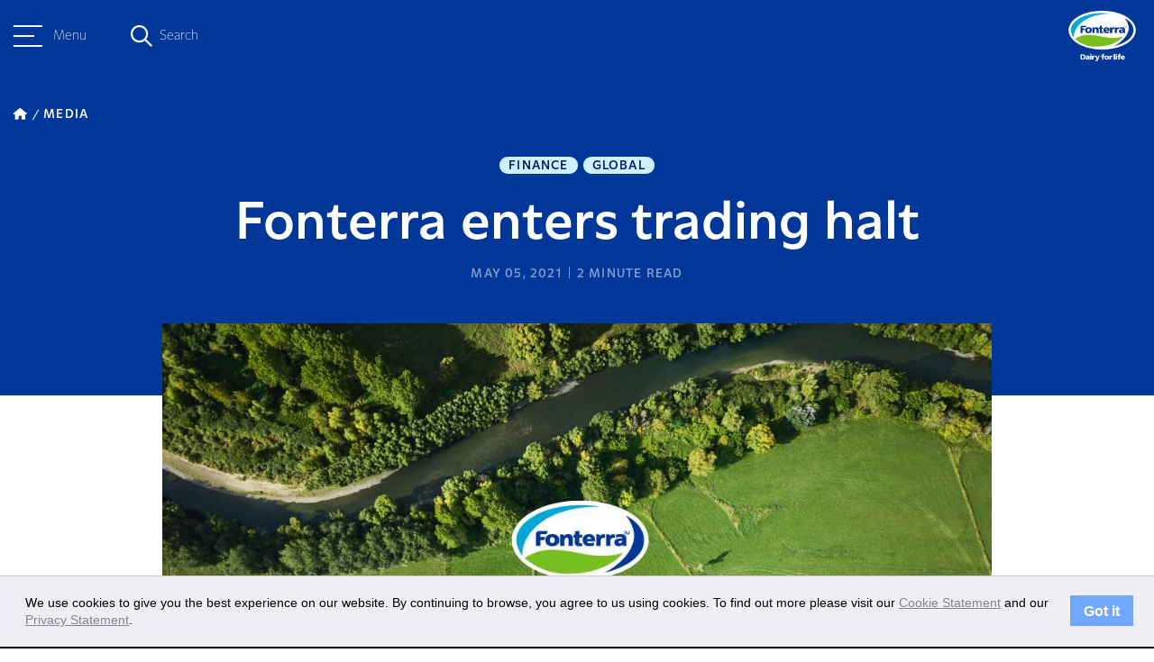

--- FILE ---
content_type: text/html; charset=UTF-8
request_url: https://www.fonterra.com/jp/en/our-stories/media/fonterra-enters-trading-halt.html
body_size: 8687
content:

<!DOCTYPE HTML>
<html>
    <head><meta http-equiv="content-type" content="text/html; charset=UTF-8"/>
<meta name="keywords" content="Finance,Global"/>
<meta name="description" content="Fonterra Co-operative Group Limited (for itself and on behalf of the Fonterra Shareholders’ Fund) has requested a trading halt this morning to their respective ordinary shares and units."/>

    
    
<script defer="defer" type="text/javascript" src="https://rum.hlx.page/.rum/@adobe/helix-rum-js@%5E2/dist/rum-standalone.js" data-routing="env=prod,tier=publish,ams=Fonterra Co-operative Group Limited"></script>
<link rel="stylesheet" href="/etc.clientlibs/foundation/clientlibs/main.min.b4994788cf1eaeed300a0aa7af53f3c8.css" type="text/css">
<script src="/etc.clientlibs/clientlibs/granite/jquery.min.3e24d4d067ac58228b5004abb50344ef.js"></script>
<script src="/etc.clientlibs/clientlibs/granite/utils.min.899004cc02c33efc1f6694b1aee587fd.js"></script>
<script src="/etc.clientlibs/clientlibs/granite/jquery/granite.min.011c0fc0d0cf131bdff879743a353002.js"></script>
<script src="/etc.clientlibs/foundation/clientlibs/jquery.min.dd9b395c741ce2784096e26619e14910.js"></script>
<script src="/etc.clientlibs/foundation/clientlibs/shared.min.e9d9a3990d7779c2e8e3361187f3d36b.js"></script>
<script src="/etc.clientlibs/foundation/clientlibs/main.min.be53d5d2acc50492007c4929cbe3ee9e.js"></script>



    
    <link href="/etc/designs/fonterradotcom.css" rel="stylesheet" type="text/css"/>














<meta name="viewport" content="width=device-width, initial-scale=1"/>
<meta name="google-site-verification" content="abc"/>

<link href="https://fonts.googleapis.com/css?family=Assistant:400,700" rel="stylesheet"/>
<link href="https://fonts.googleapis.com/css?family=Courgette" rel="stylesheet"/>
<script src="https://www.recaptcha.net/recaptcha/api.js" async defer></script>


<script type="text/javascript">
	var designPath = "\/etc\/designs\/fonterradotcom";
</script>

    
<link rel="stylesheet" href="/etc/designs/fonterradotcom/clientlibs/loader-dependencies.min.d41d8cd98f00b204e9800998ecf8427e.css" type="text/css">




    
<link rel="stylesheet" href="/etc/designs/fonterradotcom/clientlibs/bootstrap-3.3.6.min.7904e8ce16a25bde8714b7f97d263cab.css" type="text/css">




    
<link rel="stylesheet" href="/etc/designs/fonterradotcom/clientlibs/fontawesome.min.b525ecec1ae398de466a89a64e4acf05.css" type="text/css">




    
<link rel="stylesheet" href="/etc/designs/fonterradotcom/clientlibs/highcharts.min.b51d9fa30db52e0f30488c3362fc13b9.css" type="text/css">




    
<link rel="stylesheet" href="/etc/designs/fonterradotcom/clientlibs/loader.min.46231ea02eb69ff73f60f5e2aab4c225.css" type="text/css">




    
<link rel="stylesheet" href="/etc/designs/fonterradotcom/clientlibs/loader-newdawn.min.a4d8cace69efb7d57819b16f517eee66.css" type="text/css">




    
<link rel="stylesheet" href="/etc/clientlibs/fonterradotcom/authorlibs.min.c8816dc1c0a8a49544394fdc0ec33e4c.css" type="text/css">



<link rel="apple-touch-icon" href="/etc/designs/fonterradotcom/favicon-touch-icon.png"/>
<link rel="icon" type="image/png" sizes="16x16" href="/etc/designs/fonterradotcom/favicon-16x16.png"/>
<link rel="icon" type="image/png" sizes="60x60" href="/etc/designs/fonterradotcom/favicon-60x60.png"/>
<link rel="canonical" href="https://www.fonterra.com/jp/en/our-stories/media/fonterra-enters-trading-halt.html"/>
<link rel="alternate" hreflang="en-ie" href="https://www.fonterra.com/eu/en/our-stories/media/fonterra-enters-trading-halt.html"/>
<link rel="alternate" hreflang="en-us" href="https://www.fonterra.com/americas/en/our-stories/media/fonterra-enters-trading-halt.html"/>
<link rel="alternate" hreflang="en-ca" href="https://www.fonterra.com/americas/en/our-stories/media/fonterra-enters-trading-halt.html"/>
<link rel="alternate" hreflang="en-ee" href="https://www.fonterra.com/eu/en/our-stories/media/fonterra-enters-trading-halt.html"/>
<link rel="alternate" hreflang="en-mt" href="https://www.fonterra.com/eu/en/our-stories/media/fonterra-enters-trading-halt.html"/>
<link rel="alternate" hreflang="zh-cn" href="https://www.fonterra.com/cn/zh/our-stories/media/fonterra-enters-trading-halt.html"/>
<link rel="alternate" hreflang="en-gr" href="https://www.fonterra.com/eu/en/our-stories/media/fonterra-enters-trading-halt.html"/>
<link rel="alternate" hreflang="en-it" href="https://www.fonterra.com/eu/en/our-stories/media/fonterra-enters-trading-halt.html"/>
<link rel="alternate" hreflang="en-cn" href="https://www.fonterra.com/cn/en/our-stories/media/fonterra-enters-trading-halt.html"/>
<link rel="alternate" hreflang="en-is" href="https://www.fonterra.com/eu/en/our-stories/media/fonterra-enters-trading-halt.html"/>
<link rel="alternate" hreflang="x-default" href="https://www.fonterra.com/nz/en/our-stories/media/fonterra-enters-trading-halt.html"/>
<link rel="alternate" hreflang="en-my" href="https://www.fonterra.com/sea/en/our-stories/media/fonterra-enters-trading-halt.html"/>
<link rel="alternate" hreflang="en-es" href="https://www.fonterra.com/eu/en/our-stories/media/fonterra-enters-trading-halt.html"/>
<link rel="alternate" hreflang="en-at" href="https://www.fonterra.com/eu/en/our-stories/media/fonterra-enters-trading-halt.html"/>
<link rel="alternate" hreflang="bh-id" href="https://www.fonterra.com/sea/bh/our-stories/media/fonterra-enters-trading-halt.html"/>
<link rel="alternate" hreflang="en-th" href="https://www.fonterra.com/sea/en/our-stories/media/fonterra-enters-trading-halt.html"/>
<link rel="alternate" hreflang="en-cz" href="https://www.fonterra.com/eu/en/our-stories/media/fonterra-enters-trading-halt.html"/>
<link rel="alternate" hreflang="en-cy" href="https://www.fonterra.com/eu/en/our-stories/media/fonterra-enters-trading-halt.html"/>
<link rel="alternate" hreflang="en-ph" href="https://www.fonterra.com/sea/en/our-stories/media/fonterra-enters-trading-halt.html"/>
<link rel="alternate" hreflang="en-vn" href="https://www.fonterra.com/sea/en/our-stories/media/fonterra-enters-trading-halt.html"/>
<link rel="alternate" hreflang="ja-jp" href="https://www.fonterra.com/jp/ja/our-stories/media/fonterra-enters-trading-halt.html"/>
<link rel="alternate" hreflang="en-ro" href="https://www.fonterra.com/eu/en/our-stories/media/fonterra-enters-trading-halt.html"/>
<link rel="alternate" hreflang="en-li" href="https://www.fonterra.com/eu/en/our-stories/media/fonterra-enters-trading-halt.html"/>
<link rel="alternate" hreflang="en-pl" href="https://www.fonterra.com/eu/en/our-stories/media/fonterra-enters-trading-halt.html"/>
<link rel="alternate" hreflang="en-lk" href="https://www.fonterra.com/lk/en/our-stories/media/fonterra-enters-trading-halt.html"/>
<link rel="alternate" hreflang="en-nl" href="https://www.fonterra.com/eu/en/our-stories/media/fonterra-enters-trading-halt.html"/>
<link rel="alternate" hreflang="en-de" href="https://www.fonterra.com/eu/en/our-stories/media/fonterra-enters-trading-halt.html"/>
<link rel="alternate" hreflang="en-no" href="https://www.fonterra.com/eu/en/our-stories/media/fonterra-enters-trading-halt.html"/>
<link rel="alternate" hreflang="en-be" href="https://www.fonterra.com/eu/en/our-stories/media/fonterra-enters-trading-halt.html"/>
<link rel="alternate" hreflang="en-fi" href="https://www.fonterra.com/eu/en/our-stories/media/fonterra-enters-trading-halt.html"/>
<link rel="alternate" hreflang="en-bg" href="https://www.fonterra.com/eu/en/our-stories/media/fonterra-enters-trading-halt.html"/>
<link rel="alternate" hreflang="en-pt" href="https://www.fonterra.com/eu/en/our-stories/media/fonterra-enters-trading-halt.html"/>
<link rel="alternate" hreflang="en-dk" href="https://www.fonterra.com/eu/en/our-stories/media/fonterra-enters-trading-halt.html"/>
<link rel="alternate" hreflang="en-jp" href="https://www.fonterra.com/jp/en/our-stories/media/fonterra-enters-trading-halt.html"/>
<link rel="alternate" hreflang="en-lu" href="https://www.fonterra.com/eu/en/our-stories/media/fonterra-enters-trading-halt.html"/>
<link rel="alternate" hreflang="en-lt" href="https://www.fonterra.com/eu/en/our-stories/media/fonterra-enters-trading-halt.html"/>
<link rel="alternate" hreflang="en-hr" href="https://www.fonterra.com/eu/en/our-stories/media/fonterra-enters-trading-halt.html"/>
<link rel="alternate" hreflang="en-lv" href="https://www.fonterra.com/eu/en/our-stories/media/fonterra-enters-trading-halt.html"/>
<link rel="alternate" hreflang="en-hu" href="https://www.fonterra.com/eu/en/our-stories/media/fonterra-enters-trading-halt.html"/>
<link rel="alternate" hreflang="en-nz" href="https://www.fonterra.com/nz/en/our-stories/media/fonterra-enters-trading-halt.html"/>
<link rel="alternate" hreflang="en-fr" href="https://www.fonterra.com/eu/en/our-stories/media/fonterra-enters-trading-halt.html"/>
<link rel="alternate" hreflang="en-se" href="https://www.fonterra.com/eu/en/our-stories/media/fonterra-enters-trading-halt.html"/>
<link rel="alternate" hreflang="en-sg" href="https://www.fonterra.com/sea/en/our-stories/media/fonterra-enters-trading-halt.html"/>
<link rel="alternate" hreflang="en-si" href="https://www.fonterra.com/eu/en/our-stories/media/fonterra-enters-trading-halt.html"/>
<link rel="alternate" hreflang="en-sk" href="https://www.fonterra.com/eu/en/our-stories/media/fonterra-enters-trading-halt.html"/>
<link rel="alternate" hreflang="en-gb" href="https://www.fonterra.com/eu/en/our-stories/media/fonterra-enters-trading-halt.html"/>
<link rel="alternate" hreflang="en-id" href="https://www.fonterra.com/sea/en/our-stories/media/fonterra-enters-trading-halt.html"/>


<!-- Google Tag Manager --><script type="text/javascript">(function(w,d,s,l,i){w[l]=w[l]||[];w[l].push({'gtm.start':new Date().getTime(),event:'gtm.js'});var f=d.getElementsByTagName(s)[0],j=d.createElement(s),dl=l!='dataLayer'?'&l='+l:'';j.async=true;j.src='https://www.googletagmanager.com/gtm.js?id='+i+dl;f.parentNode.insertBefore(j,f);})(window,document,'script','dataLayer','GTM-5QXHVNV');</script><!-- End Google Tag Manager -->


	<!-- Twitter Card data -->
	<meta name="twitter:card" content="summary_large_image"/>
	
	<meta name="twitter:title" content="Fonterra enters trading halt"/>
	<meta name="twitter:description" content="Fonterra Co-operative Group Limited (for itself and on behalf of the Fonterra Shareholders’ Fund) has requested a trading halt this morning to their respective ordinary shares and units."/>
	
	<meta name="twitter:image" content="https://www.fonterra.com/content/dam/fonterra-public-website/fonterra-new-zealand/placeholder-images/media-release-fonterra-600x450.jpg"/>
	<!-- Open Graph data -->
	<meta property="og:title" content="Fonterra enters trading halt"/>
	<meta property="og:type" content="article"/>
	<meta property="og:url" content="https://www.fonterra.com/jp/en/our-stories/media/fonterra-enters-trading-halt.html"/>
	<meta property="og:image" content="https://www.fonterra.com/content/dam/fonterra-public-website/fonterra-new-zealand/placeholder-images/media-release-fonterra-600x450.jpg"/>
	<meta property="og:description" content="Fonterra Co-operative Group Limited (for itself and on behalf of the Fonterra Shareholders’ Fund) has requested a trading halt this morning to their respective ordinary shares and units."/>
	<meta property="og:site_name" content="Fonterra"/>
	 
	
	<!-- /*Swiftype search meta tag for filtering the pages from the search. if the 'hideinsitemap' flag is set to true, the page will be ignored from indexing for search. */ -->	
	 
	<!-- /*Swiftype search meta tags for supporting custom fields in the results set. */ -->
	<meta class="swiftype" name="title" data-type="string" content="Fonterra enters trading halt"/>
	
	<meta class="swiftype" name="published_at" data-type="date" content="2021-05-05T06:30:00"/>
	<meta class="swiftype" name="pagedisplay_date" data-type="date" content="05-May-2021"/>
	<meta class='swiftype' name='image' data-type='enum' content='https://www.fonterra.com/content/dam/fonterra-public-website/fonterra-new-zealand/placeholder-images/media-release-fonterra-600x450.jpg'/>
	<meta class='swiftype' name='font_content_type' data-type='string' content='media'/>
	<meta class="swiftype" name="domain-identifier" data-type="string" content="2"/>
	<meta class="swiftype" name="domain-identifier-integer" data-type="integer" content="2"/>
	
		<meta class="swiftype" name="tags" data-type="string" content="Finance"/>
	
		<meta class="swiftype" name="tags" data-type="string" content="Global"/>
	
	

<title>Fonterra enters trading halt </title>
<!-- script for shorting URL using bitly  for twitter through www.addthiscom -->

<script type="text/javascript">
var addthis_share = {
	passthrough : {
		twitter: {
			via: "Fonterra"
		}
	},
     url_transforms : {
          shorten: {
               twitter: 'bitly'
          }
     }, 
     shorteners : {
          bitly : {} 
     }
}
</script>

		



    <link rel="icon" type="image/vnd.microsoft.icon" href="/etc/designs/fonterradotcom/favicon.ico"/>
    <link rel="shortcut icon" type="image/vnd.microsoft.icon" href="/etc/designs/fonterradotcom/favicon.ico"/>

</head>
    <body>


	<!-- /* Google Tag Manager (noscript) */ -->
	<noscript><iframe src="https://www.googletagmanager.com/ns.html?id=GTM-5QXHVNV" height="0" width="0" style="display:none;visibility:hidden"></iframe></noscript>


<div class="page-wrapper design-fonterradotcom f-phase-2 newdawn     articlePage">
	<!-- + Incident Banner + -->

<!-- + Incident Banner + -->

	
   



	
	<div class="sidebar bgTransparent" data-swiftype-index='false'>
		<div class="sidebar__header">
			<div class="container">
				<div class="sidebar__header__menu">
					<a class="sidebar__header__hamburger-button sidebar__header__hamburger-button--blue">
						<span class="one"></span>
						<span class="two"></span>
						<span class="three"></span>
					</a>
					<p class="small">Menu</p>
				</div>
				<div class="sidebar__header__search">
					<div class="sidebar__header__search--overlay"></div>
					<em class="fa-regular fa-magnifying-glass fa-magnifying-glass--blue"></em>
					<div class="search-form">
						<span class="search-text small">Search</span>
						<form class="search-input search-box" action="https://www.fonterra.com/jp/en/search.html" method="GET" role="search" data-enginekey="bxFJ-_s9sts1MqECJazW" data-domainidentifier="2">
							
							
								<input id="swift-autocomplete-search" type="text" placeholder="How can we help you today?" class="input-medium swift-search-query-mobile"/>
							
						</form>
					</div>
					<em class="fa-sharp fa-regular fa-xmark"></em>
				</div>
				<div class="sidebar__header__logo">
					<a href="https://www.fonterra.com/jp/en.html">
						<img src="/content/dam/fonterra-public-website/logos/fonterra-masterbrand-logo.png" class="img-responsive sidebar__header__logo--desktop" alt="Fonterra Logo"/>
						<img src="/content/dam/fonterra-public-website/logos/fonterra-masterbrand-logo.png" class="img-responsive sidebar__header__logo--tabletMobile" alt="Fonterra Logo"/>
						<img src="/content/dam/fonterra-public-website/logos/fonterra-masterbrand-logo-white.png" class="sidebar__header__white__logo img-responsive sidebar__header__logo--desktop" alt="Fonterra Logo"/>
						<img src="/content/dam/fonterra-public-website/logos/fonterra-masterbrand-logo-white.png" class="sidebar__header__white__logo img-responsive sidebar__header__logo--tabletMobile" alt="Fonterra Logo"/> 
					</a>
					<svg class="teardrop bottom" width="16" height="64" viewBox="0 0 16 64" fill="none" xmlns="http://www.w3.org/2000/svg">
						<path d="M-1.39876e-06 32L3.11252 33.8785C11.111 38.7059 16 47.367 16 56.7093L16 32L16 7.29069C16 16.633 11.111 25.2941 3.11252 30.1215L-1.39876e-06 32Z"/>
					</svg>
				</div>
			</div>
		</div>
		<div class="sidebar-nav">
			<div class="sidebar-nav--overlay"></div>
			<div class="sidebar-nav__wrapper">
				<div class="sidebar-nav__container bgKikorangi">
					<div class="sidebar-nav__top">
						<nav class="sidebar-nav__menu">
							<a class="sidebar-nav__close">
								<em class="fa-sharp fa-light fa-xmark"></em>
							</a>
							<ul class="sidebar-nav__menu__list sidebar-nav__menu__list__level-one bgKikorangi">
								<li class="sidebar-nav__menu__item__level-one has--childpages">
									<div class="sidebar-nav__menu__item__level-one__menu">
										<div class="d-flex">
											<span class="index">01</span>
											<div class="sidebar-nav__menu__item__level-one__menu-text">
												<h5>About Us</h5>
												
											</div>
											
										</div>
										<a class="icon">
											<em class="fa-sharp fa-regular fa-chevron-right"></em>
										</a>
									</div>
									<div class="sidebar-nav__menu__list sidebar-nav__menu__list__level-two bgKikorangi">
										<a class="sidebar-nav__close">
											<em class="fa-sharp fa-light fa-xmark"></em>
										</a>

										<ul class=" bgKikorangi">
											<li class="sidebar-nav__menu__list__level-two__menu__back__btn">
												<a class="icon">
													<em class="fa-sharp fa-regular fa-arrow-left"></em>
													Back
												</a>
												<a href="https://www.fonterra.com/jp/en/about-us.html" class="sidebar-nav__menu__list__level-two__heading">About Us</a>
												
											</li>
											
												
												<li class="sidebar-nav__menu__item__level-two__menu ">
													
													
															<a href="https://www.fonterra.com/jp/en/about-us/our-co-op-story.html"><p>Our Co-op story</p> </a>
													
												</li>
<li class="sidebar-nav__menu__item__level-two__menu ">
													
													
															<a href="https://www.fonterra.com/jp/en/about-us/our-strategy.html"><p>Our Strategy </p> </a>
													
												</li>
<li class="sidebar-nav__menu__item__level-two__menu has--childpages">
													
														<div class="sidebar-nav__menu__item__level-two__menu-text"> 
															<p>Fonterra Farmers</p>
														</div>
														<a class="icon">
															<em class="fa-sharp fa-regular fa-chevron-right"></em>
														</a>
														<div class="sidebar-nav__menu__list sidebar-nav__menu__list__level-three  bgKikorangi">
															<a class="sidebar-nav__close">
																<em class="fa-sharp fa-light fa-xmark"></em>
															</a>
															<ul>
																<li class="sidebar-nav__menu__list__level-three__menu__back__btn">
																	<a class="back-icon">
																		<em class="fa-sharp fa-regular fa-arrow-left"></em>
																		Back
																	</a>
																	<a href="https://www.fonterra.com/jp/en/about-us/fonterra-farmers.html" class="sidebar-nav__menu__list__level-three__heading">Fonterra Farmers</a>
																</li>
																<li class="sidebar-nav__menu__item__level-three__menu">
																	<a href="https://www.fonterra.com/jp/en/about-us/fonterra-farmers/organic-farming.html">Organic Farming</a>
																</li>

															</ul>
														</div>
													
													
												</li>
<li class="sidebar-nav__menu__item__level-two__menu has--childpages">
													
														<div class="sidebar-nav__menu__item__level-two__menu-text"> 
															<p>Governance and Management</p>
														</div>
														<a class="icon">
															<em class="fa-sharp fa-regular fa-chevron-right"></em>
														</a>
														<div class="sidebar-nav__menu__list sidebar-nav__menu__list__level-three  bgKikorangi">
															<a class="sidebar-nav__close">
																<em class="fa-sharp fa-light fa-xmark"></em>
															</a>
															<ul>
																<li class="sidebar-nav__menu__list__level-three__menu__back__btn">
																	<a class="back-icon">
																		<em class="fa-sharp fa-regular fa-arrow-left"></em>
																		Back
																	</a>
																	<a href="https://www.fonterra.com/jp/en/about-us/governance-and-management.html" class="sidebar-nav__menu__list__level-three__heading">Governance and Management</a>
																</li>
																<li class="sidebar-nav__menu__item__level-three__menu">
																	<a href="https://www.fonterra.com/jp/en/about-us/governance-and-management/code-of-conduct-and-policies.html">Code of Business Conduct and Policies</a>
																</li>
<li class="sidebar-nav__menu__item__level-three__menu">
																	<a href="https://www.fonterra.com/jp/en/about-us/governance-and-management/charters.html">Charters</a>
																</li>
<li class="sidebar-nav__menu__item__level-three__menu">
																	<a href="https://www.fonterra.com/jp/en/about-us/governance-and-management/board-of-directors.html">Board of Directors</a>
																</li>
<li class="sidebar-nav__menu__item__level-three__menu">
																	<a href="https://www.fonterra.com/jp/en/about-us/governance-and-management/management-team.html">Management Team</a>
																</li>
<li class="sidebar-nav__menu__item__level-three__menu">
																	<a href="https://www.fonterra.com/jp/en/about-us/governance-and-management/fonterra-co-operative-council.html">Fonterra Co-operative Council</a>
																</li>

															</ul>
														</div>
													
													
												</li>
<li class="sidebar-nav__menu__item__level-two__menu ">
													
													
															<a href="https://www.fonterra.com/jp/en/about-us/maori-strategy.html"><p>Māori Strategy</p> </a>
													
												</li>

											
												
												
											
												
												
											
												
												
											
										</ul>
									</div>
								</li>
							
								<li class="sidebar-nav__menu__item__level-one has--childpages">
									<div class="sidebar-nav__menu__item__level-one__menu">
										<div class="d-flex">
											<span class="index">02</span>
											<div class="sidebar-nav__menu__item__level-one__menu-text">
												<h5>Sustainability</h5>
												
											</div>
											
										</div>
										<a class="icon">
											<em class="fa-sharp fa-regular fa-chevron-right"></em>
										</a>
									</div>
									<div class="sidebar-nav__menu__list sidebar-nav__menu__list__level-two bgKikorangi">
										<a class="sidebar-nav__close">
											<em class="fa-sharp fa-light fa-xmark"></em>
										</a>

										<ul class=" bgKikorangi">
											<li class="sidebar-nav__menu__list__level-two__menu__back__btn">
												<a class="icon">
													<em class="fa-sharp fa-regular fa-arrow-left"></em>
													Back
												</a>
												<a href="https://www.fonterra.com/jp/en/sustainability.html" class="sidebar-nav__menu__list__level-two__heading">Sustainability</a>
												
											</li>
											
												
												<li class="sidebar-nav__menu__item__level-two__menu has--childpages">
													
														<div class="sidebar-nav__menu__item__level-two__menu-text"> 
															<p>Planet</p>
														</div>
														<a class="icon">
															<em class="fa-sharp fa-regular fa-chevron-right"></em>
														</a>
														<div class="sidebar-nav__menu__list sidebar-nav__menu__list__level-three  bgKikorangi">
															<a class="sidebar-nav__close">
																<em class="fa-sharp fa-light fa-xmark"></em>
															</a>
															<ul>
																<li class="sidebar-nav__menu__list__level-three__menu__back__btn">
																	<a class="back-icon">
																		<em class="fa-sharp fa-regular fa-arrow-left"></em>
																		Back
																	</a>
																	<a href="https://www.fonterra.com/jp/en/sustainability/planet.html" class="sidebar-nav__menu__list__level-three__heading">Planet</a>
																</li>
																<li class="sidebar-nav__menu__item__level-three__menu">
																	<a href="https://www.fonterra.com/jp/en/sustainability/planet/climate.html">Climate</a>
																</li>
<li class="sidebar-nav__menu__item__level-three__menu">
																	<a href="https://www.fonterra.com/jp/en/sustainability/planet/nature.html">Nature</a>
																</li>
<li class="sidebar-nav__menu__item__level-three__menu">
																	<a href="https://www.fonterra.com/jp/en/sustainability/planet/sustainable-packaging.html">Sustainable Packaging</a>
																</li>

															</ul>
														</div>
													
													
												</li>
<li class="sidebar-nav__menu__item__level-two__menu has--childpages">
													
														<div class="sidebar-nav__menu__item__level-two__menu-text"> 
															<p>People</p>
														</div>
														<a class="icon">
															<em class="fa-sharp fa-regular fa-chevron-right"></em>
														</a>
														<div class="sidebar-nav__menu__list sidebar-nav__menu__list__level-three  bgKikorangi">
															<a class="sidebar-nav__close">
																<em class="fa-sharp fa-light fa-xmark"></em>
															</a>
															<ul>
																<li class="sidebar-nav__menu__list__level-three__menu__back__btn">
																	<a class="back-icon">
																		<em class="fa-sharp fa-regular fa-arrow-left"></em>
																		Back
																	</a>
																	<a href="https://www.fonterra.com/jp/en/sustainability/people.html" class="sidebar-nav__menu__list__level-three__heading">People</a>
																</li>
																<li class="sidebar-nav__menu__item__level-three__menu">
																	<a href="https://www.fonterra.com/jp/en/sustainability/people/supporting-fonterra-farmers.html">Supporting Fonterra Farmers</a>
																</li>
<li class="sidebar-nav__menu__item__level-three__menu">
																	<a href="https://www.fonterra.com/jp/en/sustainability/people/caring-for-communities.html">Caring for Communities</a>
																</li>
<li class="sidebar-nav__menu__item__level-three__menu">
																	<a href="https://www.fonterra.com/jp/en/sustainability/people/our-people.html">Our People</a>
																</li>

															</ul>
														</div>
													
													
												</li>
<li class="sidebar-nav__menu__item__level-two__menu has--childpages">
													
														<div class="sidebar-nav__menu__item__level-two__menu-text"> 
															<p>Animal Wellbeing</p>
														</div>
														<a class="icon">
															<em class="fa-sharp fa-regular fa-chevron-right"></em>
														</a>
														<div class="sidebar-nav__menu__list sidebar-nav__menu__list__level-three  bgKikorangi">
															<a class="sidebar-nav__close">
																<em class="fa-sharp fa-light fa-xmark"></em>
															</a>
															<ul>
																<li class="sidebar-nav__menu__list__level-three__menu__back__btn">
																	<a class="back-icon">
																		<em class="fa-sharp fa-regular fa-arrow-left"></em>
																		Back
																	</a>
																	<a href="https://www.fonterra.com/jp/en/sustainability/animal-wellbeing.html" class="sidebar-nav__menu__list__level-three__heading">Animal Wellbeing</a>
																</li>
																<li class="sidebar-nav__menu__item__level-three__menu">
																	<a href="https://www.fonterra.com/jp/en/sustainability/animal-wellbeing/cared-for-cows.html">Cared for Cows</a>
																</li>
<li class="sidebar-nav__menu__item__level-three__menu">
																	<a href="https://www.fonterra.com/jp/en/sustainability/animal-wellbeing/grass-fed-goodness.html">Grass Fed Goodness</a>
																</li>

															</ul>
														</div>
													
													
												</li>
<li class="sidebar-nav__menu__item__level-two__menu has--childpages">
													
														<div class="sidebar-nav__menu__item__level-two__menu-text"> 
															<p>Responsible Business</p>
														</div>
														<a class="icon">
															<em class="fa-sharp fa-regular fa-chevron-right"></em>
														</a>
														<div class="sidebar-nav__menu__list sidebar-nav__menu__list__level-three  bgKikorangi">
															<a class="sidebar-nav__close">
																<em class="fa-sharp fa-light fa-xmark"></em>
															</a>
															<ul>
																<li class="sidebar-nav__menu__list__level-three__menu__back__btn">
																	<a class="back-icon">
																		<em class="fa-sharp fa-regular fa-arrow-left"></em>
																		Back
																	</a>
																	<a href="https://www.fonterra.com/jp/en/sustainability/responsible-business.html" class="sidebar-nav__menu__list__level-three__heading">Responsible Business</a>
																</li>
																<li class="sidebar-nav__menu__item__level-three__menu">
																	<a href="https://www.fonterra.com/jp/en/sustainability/responsible-business/reporting.html">Sustainability Reporting</a>
																</li>
<li class="sidebar-nav__menu__item__level-three__menu">
																	<a href="https://www.fonterra.com/jp/en/sustainability/responsible-business/our-claims.html">Our Claims</a>
																</li>
<li class="sidebar-nav__menu__item__level-three__menu">
																	<a href="https://www.fonterra.com/jp/en/sustainability/responsible-business/responsible-procurement.html">Responsible Procurement</a>
																</li>
<li class="sidebar-nav__menu__item__level-three__menu">
																	<a href="https://www.fonterra.com/jp/en/sustainability/responsible-business/responsible-marketing.html">Responsible Marketing</a>
																</li>

															</ul>
														</div>
													
													
												</li>

											
												
												
											
												
												
											
												
												
											
										</ul>
									</div>
								</li>
							
								<li class="sidebar-nav__menu__item__level-one has--childpages">
									<div class="sidebar-nav__menu__item__level-one__menu">
										<div class="d-flex">
											<span class="index">03</span>
											<div class="sidebar-nav__menu__item__level-one__menu-text">
												<h5>Dairy Nutrition Hub</h5>
												
											</div>
											
										</div>
										<a class="icon">
											<em class="fa-sharp fa-regular fa-chevron-right"></em>
										</a>
									</div>
									<div class="sidebar-nav__menu__list sidebar-nav__menu__list__level-two bgKikorangi">
										<a class="sidebar-nav__close">
											<em class="fa-sharp fa-light fa-xmark"></em>
										</a>

										<ul class=" bgKikorangi">
											<li class="sidebar-nav__menu__list__level-two__menu__back__btn">
												<a class="icon">
													<em class="fa-sharp fa-regular fa-arrow-left"></em>
													Back
												</a>
												<a href="https://www.fonterra.com/jp/en/dairy-nutrition-hub.html" class="sidebar-nav__menu__list__level-two__heading">Dairy Nutrition Hub</a>
												
											</li>
											
												
												<li class="sidebar-nav__menu__item__level-two__menu ">
													
													
															<a href="https://www.fonterra.com/jp/en/dairy-nutrition-hub/nutrition-mission.html"><p>Nutrition Mission</p> </a>
													
												</li>
<li class="sidebar-nav__menu__item__level-two__menu ">
													
													
															<a href="https://www.fonterra.com/jp/en/dairy-nutrition-hub/learn-and-discover.html"><p>Learn and Discover</p> </a>
													
												</li>
<li class="sidebar-nav__menu__item__level-two__menu ">
													
													
															<a href="https://www.fonterra.com/jp/en/dairy-nutrition-hub/food-safety-and-quality.html"><p>Food Safety and Quality</p> </a>
													
												</li>
<li class="sidebar-nav__menu__item__level-two__menu ">
													
													
															<a href="https://www.fonterra.com/jp/en/dairy-nutrition-hub/nourishing-the-planet.html"><p>Nourishing the Planet</p> </a>
													
												</li>

											
												
												
											
												
												
											
												
												
											
										</ul>
									</div>
								</li>
							
								<li class="sidebar-nav__menu__item__level-one ">
									<div class="sidebar-nav__menu__item__level-one__menu">
										<div class="d-flex">
											<span class="index">04</span>
											
											<div class="sidebar-nav__menu__item__level-one__menu-link">
												
												<a href="https://www.fonterra.com/jp/en/our-brands.html">
													<h5>Our Brands</h5>
												</a>
											</div>
										</div>
										
									</div>
									<div class="sidebar-nav__menu__list sidebar-nav__menu__list__level-two bgKikorangi">
										<a class="sidebar-nav__close">
											<em class="fa-sharp fa-light fa-xmark"></em>
										</a>

										<ul class=" bgKikorangi">
											<li class="sidebar-nav__menu__list__level-two__menu__back__btn">
												<a class="icon">
													<em class="fa-sharp fa-regular fa-arrow-left"></em>
													Back
												</a>
												<a href="https://www.fonterra.com/jp/en/our-brands.html" class="sidebar-nav__menu__list__level-two__heading">Our Brands</a>
												
											</li>
											
												
												
											
												
												
											
												
												
											
												
												
											
										</ul>
									</div>
								</li>
							</ul>
						</nav>
					</div>
					<hr/>
					<div class="sidebar-nav__bottom">
						<div class="sidebar-nav__bottom__menu__wrapper">
							<ul class="sidebar-nav__bottom__menus bgKikorangi">
								<li class="sidebar-nav__bottom__menu__link ">
									<div class="sidebar-nav__bottom__menu__link__first-level"> 
										
										<a class="sidebar-nav__bottom__menu__link-text" target="_self" href="https://www.fonterra.com/jp/en/our-stories.html">Our Stories</a>
									</div>
									<span class="icon">
										<em class="fa-sharp fa-regular fa-chevron-right"></em>
									</span>
									
								</li>
<li class="sidebar-nav__bottom__menu__link ">
									<div class="sidebar-nav__bottom__menu__link__first-level"> 
										
										<a class="sidebar-nav__bottom__menu__link-text" target="_self" href="https://www.fonterra.com/jp/en/our-stories/media.html">Media</a>
									</div>
									<span class="icon">
										<em class="fa-sharp fa-regular fa-chevron-right"></em>
									</span>
									
								</li>
<li class="sidebar-nav__bottom__menu__link ">
									<div class="sidebar-nav__bottom__menu__link__first-level"> 
										
										<a class="sidebar-nav__bottom__menu__link-text" target="_self" href="https://www.fonterra.com/jp/en/careers.html">Careers</a>
									</div>
									<span class="icon">
										<em class="fa-sharp fa-regular fa-chevron-right"></em>
									</span>
									
								</li>
<li class="sidebar-nav__bottom__menu__link ">
									<div class="sidebar-nav__bottom__menu__link__first-level"> 
										
										<a class="sidebar-nav__bottom__menu__link-text" target="_blank" href="https://www.fonterra.com/jp/en/Investors.html">Investors</a>
									</div>
									<span class="icon">
										<em class="fa-sharp fa-regular fa-chevron-right"></em>
									</span>
									
								</li>

								<li class="sidebar-nav__bottom__menu__link right-icon country">
									<a data-toggle="modal" href="#country-selector">
										<span class="icon">
											<em class="fa-sharp fa-regular fa-location-dot"></em>
										</span>
										JP
									</a>
								</li>
								<li class="sidebar-nav__bottom__menu__link right-icon farm-source">
									<a target="_blank" rel="noopener nofollow" href="https://www.visit.fonterra.com/global/en/home.html">
										<span class="icon">
											<em class="fa-sharp fa-regular fa-arrow-up-right"></em>
										</span>
										Visit Fonterra
									</a>
								</li>
								
						    </ul>
						</div>
					</div>
				</div>
			</div>
		</div>
	</div>
	<div class="modal fade country-list__modal projectNewDawn" id="country-selector" tabindex="-1" role="dialog" aria-labelledby="country-selector" aria-hidden="true" data-swiftype-index='false'>
		<div class="modal-dialog modal-dialog-centered">
			<div class="modal-content">
				<button type="button" class="close" data-dismiss="modal" aria-hidden="true">
					<em class="fa-sharp fa-regular fa-xmark"></em>
				</button>
				<div class="modal-body">
					<div class="headline">
						<h4>Choose your region</h4>
					</div>
					<div class="message">
						<p>Please choose your location and language for the best experience.</p>
					</div>
					<div class="country-list__wrapper">
						<ul class="country-list">
							<li class="country-list__item ">
								<a href="https://www.fonterra.com/nz/en.html">
									<h6>New Zealand</h6>
									<span class="contry-list__item__abbr">NZ</span>
								</a>
							</li>
							
						
							<li class="country-list__item ">
								<a href="https://www.fonterra.com/au/en.html">
									<h6>Australia</h6>
									<span class="contry-list__item__abbr">AU</span>
								</a>
							</li>
							
						
							<li class="country-list__item ">
								<a href="https://www.fonterra.com/eu/en.html">
									<h6>Europe</h6>
									<span class="contry-list__item__abbr">EN</span>
								</a>
							</li>
							
						
							
							<li class="country-list__item active">
									<h6>Japan</h6>
									<span class="contry-list__item__abbr">JP</span>
									<ul class="contry-list__item__language">
										<li>
											<a href="https://www.fonterra.com/jp/en.html">English</a>
										</li>
<li>
											<a href="https://www.fonterra.com/jp/ja.html">日本語</a>
										</li>

									</ul>
							</li>
						
							
							<li class="country-list__item ">
									<h6>China</h6>
									<span class="contry-list__item__abbr">CN</span>
									<ul class="contry-list__item__language">
										<li>
											<a href="https://www.fonterra.com/cn/en.html">English</a>
										</li>
<li>
											<a href="https://www.fonterra.com/cn/zh.html">首页</a>
										</li>

									</ul>
							</li>
						
							
							<li class="country-list__item ">
									<h6>South East Asia</h6>
									<span class="contry-list__item__abbr">EN</span>
									<ul class="contry-list__item__language">
										<li>
											<a href="https://www.fonterra.com/sea/en.html">English</a>
										</li>
<li>
											<a href="https://www.fonterra.com/sea/bh.html">Bahasa</a>
										</li>

									</ul>
							</li>
						
							<li class="country-list__item ">
								<a href="https://www.fonterra.com/americas/en.html">
									<h6>Americas</h6>
									<span class="contry-list__item__abbr">EN</span>
								</a>
							</li>
							
						
							<li class="country-list__item ">
								<a href="https://www.fonterra.com/lk/en.html">
									<h6>Sri Lanka</h6>
									<span class="contry-list__item__abbr">EN</span>
								</a>
							</li>
							
						</ul>
					</div>
				</div>
			</div>
		</div>
	</div>
	<div class="newDawnHeader__banner">
		
	</div>


	
<div>
	<div class="newDawnArticleHeader projectNewDawn  cq-dd-image hasImage">
		<div class="newDawnArticleHeader__wrapper cq-dd-articleimage">
			
<div class="tags cmp-breadcrumb">
	<div class="container hidden-xs">
		<ul itemscope itemtype="https://schema.org/BreadcrumbList" class="list-unstyled">
			<li itemprop="itemListElement" itemscope itemtype="https://schema.org/ListItem" class="homeLink">
				<a itemprop="item" href="https://www.fonterra.com/jp/en.html">
					<span itemprop="name">English</span>
					<em class="fa-sharp fa-solid fa-house"></em>
				</a>
				<meta itemprop="position" content="1"/>
			</li>
			
				<li itemprop="itemListElement" itemscope itemtype="https://schema.org/ListItem" class="">
					<a itemscope itemtype="https://schema.org/WebPage" itemprop="item" itemid="/content/fonterra/jp/en/our-stories/media.html" href="https://www.fonterra.com/jp/en/our-stories/media.html"><span itemprop="name">Media</span></a>
					<meta itemprop="position" content="2"/>
				</li>
			
			
		</ul>
	</div>
	<div class="container visible-xs">
		<ul itemscope itemtype="https://schema.org/BreadcrumbList" class="list-unstyled">
			<li itemprop="itemListElement" itemscope itemtype="https://schema.org/ListItem" class="homeLink">
				<a itemprop="item" href="https://www.fonterra.com/jp/en.html">
					<span itemprop="name">English</span>
					<em class="fa-sharp fa-solid fa-house"></em>
				</a>
				<meta itemprop="position" content="1"/>
			</li>
			
				<li itemprop="itemListElement" itemscope itemtype="https://schema.org/ListItem">
					<a itemtype="https://schema.org/WebPage" itemprop="item" itemid="/content/fonterra/jp/en/our-stories/media.html" href="https://www.fonterra.com/jp/en/our-stories/media.html"><span itemprop="name">Media</span></a>
					<meta itemprop="position" content="2"/>
				</li>
			
			
		</ul>
	</div>
</div>
			<div class="container">
				<div class="newDawnArticleHeader__content">
					
					
					<ul class="tags list-inline">
						<li><a href="https://www.fonterra.com/jp/en/our-stories/media.html?tags=fonterradotcom:stories/main/finance">Finance</a></li>
					
						<li><a href="https://www.fonterra.com/jp/en/our-stories/media.html?tags=fonterradotcom:stories/main/global">Global</a></li>
					</ul>
					<div class="headline">
<h1>Fonterra enters trading halt</h1></div>
					<div class="newDawnArticleHeader__details">
						<div class="tags articleDate">
							<p>May 05, 2021</p>
						</div>
						<div class="tags minTimeToRead">
							<p><span class="minTimeToRead__count">2</span> MINUTE READ</p>
						</div>
					</div>
				</div>
			</div>
		</div>
		<div class="newDawnArticleHeader__image">
			<img src="/content/dam/fonterra-public-website/fonterra-new-zealand/placeholder-images/demo-fonterra-1900x500.jpg" alt class="img-responsive hidden-xs"/>
			<img src="/content/dam/fonterra-public-website/fonterra-new-zealand/placeholder-images/demo-fonterra-1900x500.jpg" alt class="img-responsive visible-xs"/>
		</div>
		<div class="container">
			<div class="large">
				<div>
<p>Fonterra Co-operative Group Limited (for itself and on behalf of the Fonterra Shareholders’ Fund) has requested a trading halt this morning to their respective ordinary shares and units on: </p>
<p>1. the ASX;</p>
<p>2. the NZX Main Board; and</p>
<p>3. the Fonterra Shareholders’ Market. </p>

</div>
			</div>
			<div class="copy">
				
<p data-emptytext="Text"></p>

			</div>
		</div>
	</div>
</div>
<div class="projectNewDawn newDawnArticlePage">
	<div class="newDawnArticlePage__container publish">


<div class="aem-Grid aem-Grid--12 aem-Grid--default--12 ">
    
    <div class="gridLayout aem-GridColumn aem-GridColumn--default--12">

	



<div class="newDawnGridLayout__wrapper projectNewDawn clearfix   ">
	<div class="newDawnGridLayout__content container article-grid  ">
		<div class="innergrid">


<div class="aem-Grid aem-Grid--12 aem-Grid--default--12 ">
    
    <div class="text parbase aem-GridColumn aem-GridColumn--default--12">
<div class=" ">
<p><span style="letter-spacing: -0.2px;">The trading halt is effective from when the markets open on Wednesday 5 May, ahead of an announcement that Fonterra is considering making prior to when the market opens on Thursday 6 May in relation to a comprehensive consultation process to seek shareholder feedback on potential options to change its capital structure.</span></p>
<p>Following tomorrow’s announcement, the trading halt will remain in effect until the market opens on Friday 7 May, to provide Fonterra shareholders and unit holders a full day to review and consider the materials before trading recommences.</p>
<p><span style="letter-spacing: -0.2px;">Fonterra remains in a strong financial position and the consultation process will not affect the Co-operative’s ability to operate.  </span><br />
</p>
<p> </p>
<p><b>For further information contact:</b></p>
<p>Fonterra Communications<br />
24-hour media line<br />
Phone: +64 21 507 072</p>
<p> </p>

</div>
</div>

    
</div>
</div>
	</div>
</div>

</div>
<div class="gridLayout aem-GridColumn aem-GridColumn--default--12">

	



<div class="newDawnGridLayout__wrapper projectNewDawn clearfix   ">
	<div class="newDawnGridLayout__content container container-padded-left  ">
		<div class="innergrid">


<div class="aem-Grid aem-Grid--12 aem-Grid--default--12 ">
    
    <div class="relatedStories list parbase aem-GridColumn aem-GridColumn--default--12"><div class="fonterraRelatedStories" data-swiftype-index="false">
	
	
	
	<div class="fonterraRelatedStories__wrapper">
		<div class="container hiddenTitle">
			
			<div class="fonterraRelatedStories__arrows slick_controller hidden"></div>
			<div class="fonterraRelatedStories__tiles">
				<div class="fonterraRelatedStories__tile">
					<a href="https://www.fonterra.com/jp/en/our-stories/media/fonterra-updates-2025-26-season-farmgate-milk-price.html">
						<div class="fonterraRelatedStories__tile--wrapper">
							<div class="fonterraRelatedStories__tile--image" style="background-image: url('/content/dam/fonterra-public-website/fonterra-new-zealand/placeholder-images/media-release-fonterra-600x450.jpg');"></div>
						</div>
						<div class="fonterraRelatedStories__tile--contents">
							<div class="tags tag-contentType-article">
								<p>Global</p>
							</div>
							<div class="copy">
								<p>Fonterra updates 2025/26 season Farmgate Milk Price</p>
							</div>
							<ul class="fonterraRelatedStories__tile--contents__post-details list-unstyled">
								<li class="small">
									18 December 2025
								</li>
								<li class="small">2 min read</li>
							</ul>
							<ul class="fonterraRelatedStories__tile--contents__tags__list list-unstyled">
								<li class="fonterraRelatedStories__tile--contents__tags__item small">Global</li>
							
								<li class="fonterraRelatedStories__tile--contents__tags__item small">Finance</li>
							</ul>
						</div>
					</a>
				</div>
<div class="fonterraRelatedStories__tile">
					<a href="https://www.fonterra.com/jp/en/our-stories/media/fonterra-provides-fy26-q1-business-update.html">
						<div class="fonterraRelatedStories__tile--wrapper">
							<div class="fonterraRelatedStories__tile--image" style="background-image: url('/content/dam/fonterra-public-website/fonterra-new-zealand/placeholder-images/media-release-fonterra-600x450.jpg');"></div>
						</div>
						<div class="fonterraRelatedStories__tile--contents">
							<div class="tags tag-contentType-article">
								<p>Finance</p>
							</div>
							<div class="copy">
								<p>Fonterra provides FY26 Q1 business update</p>
							</div>
							<ul class="fonterraRelatedStories__tile--contents__post-details list-unstyled">
								<li class="small">
									04 December 2025
								</li>
								<li class="small">2 min read</li>
							</ul>
							<ul class="fonterraRelatedStories__tile--contents__tags__list list-unstyled">
								<li class="fonterraRelatedStories__tile--contents__tags__item small">Finance</li>
							
								<li class="fonterraRelatedStories__tile--contents__tags__item small">Global</li>
							</ul>
						</div>
					</a>
				</div>
<div class="fonterraRelatedStories__tile">
					<a href="https://www.fonterra.com/jp/en/our-stories/media/fonterra-updates-2025-26-season-farmgate-milk-price-and-collections.html">
						<div class="fonterraRelatedStories__tile--wrapper">
							<div class="fonterraRelatedStories__tile--image" style="background-image: url('/content/dam/fonterra-public-website/fonterra-new-zealand/placeholder-images/media-release-fonterra-600x450.jpg');"></div>
						</div>
						<div class="fonterraRelatedStories__tile--contents">
							<div class="tags tag-contentType-article">
								<p>Finance</p>
							</div>
							<div class="copy">
								<p>Fonterra updates 2025/26 season Farmgate Milk Price and collections </p>
							</div>
							<ul class="fonterraRelatedStories__tile--contents__post-details list-unstyled">
								<li class="small">
									25 November 2025
								</li>
								<li class="small">2 min read</li>
							</ul>
							<ul class="fonterraRelatedStories__tile--contents__tags__list list-unstyled">
								<li class="fonterraRelatedStories__tile--contents__tags__item small">Finance</li>
							</ul>
						</div>
					</a>
				</div>

			</div>
			<div class="ctabutton">
				<div class="newDawnBorderedBtn">
					<a target="_self" href="https://www.fonterra.com/jp/en/our-stories/media.html">
						<span class="ctabutton__text">Read more</span>
						<div class="ctabutton__icon arrowIcon">
							
						</div>
					</a>
				</div>
			</div>
		</div>
	</div>

	
</div>
</div>

    
</div>
</div>
	</div>
</div>

</div>

    
</div>
</div>
</div>


	

 
	 
	<!-- start footer --> 
	<footer class="newDawnFooter" data-swiftype-index='false'>
		<div class="newDawnFooter__wrapper bgKikorangi">
			<div class="container">
				<div class="backToTop">
					<div class="circle">
						<svg xmlns="http://www.w3.org/2000/svg" width="49" height="18" viewBox="0 0 51 20" fill="none">
							<path d="M0 10.225H49M49 10.225L40 1.22501M49 10.225L40 19.225" stroke="none" stroke-width="1.5"/>
						</svg>
					</div>
				</div>
				<div class="newDawnFooter__row">
					<div class="newDawnFooter__row--col">
						
	
		
		<div class="newDawnFooter__row--col-parentBtn">
			<h6><a href="https://www.fonterra.com/jp/en/about-us.html">About Us</a></h6>
		</div>
		<div class="newDawnFooter__row--col-childBtn" id="footer-subnav-one-0">
			
				<a href="https://www.fonterra.com/jp/en/about-us/our-co-op-story.html">Our Co-op story</a>
			
				<a href="https://www.fonterra.com/jp/en/about-us/our-strategy.html">Our Strategy </a>
			
				<a href="https://www.fonterra.com/jp/en/about-us/fonterra-farmers.html">Fonterra Farmers</a>
			
				<a href="https://www.fonterra.com/jp/en/about-us/governance-and-management.html">Governance and Management</a>
			
				<a href="https://www.fonterra.com/jp/en/about-us/maori-strategy.html">Māori Strategy</a>
			
		</div>
	

					</div>
					<div class="newDawnFooter__row--col">
						
	
		
		<div class="newDawnFooter__row--col-parentBtn">
			<h6><a href="https://www.fonterra.com/jp/en/sustainability.html">Sustainability</a></h6>
		</div>
		<div class="newDawnFooter__row--col-childBtn" id="footer-subnav-two-0">
			
				<a href="https://www.fonterra.com/jp/en/sustainability/planet.html">Planet</a>
			
				<a href="https://www.fonterra.com/jp/en/sustainability/people.html">People</a>
			
				<a href="https://www.fonterra.com/jp/en/sustainability/animal-wellbeing.html">Animal Wellbeing</a>
			
				<a href="https://www.fonterra.com/jp/en/sustainability/responsible-business.html">Responsible Business</a>
			
		</div>
	

					</div>
					<div class="newDawnFooter__row--col">
						
	
		
		<div class="newDawnFooter__row--col-parentBtn">
			<h6><a href="https://www.fonterra.com/jp/en/dairy-nutrition-hub.html">Dairy Nutrition Hub</a></h6>
		</div>
		<div class="newDawnFooter__row--col-childBtn" id="footer-subnav-three-0">
			
				<a href="https://www.fonterra.com/jp/en/dairy-nutrition-hub/nutrition-mission.html">Nutrition Mission</a>
			
				<a href="https://www.fonterra.com/jp/en/dairy-nutrition-hub/learn-and-discover.html">Learn and Discover</a>
			
				<a href="https://www.fonterra.com/jp/en/dairy-nutrition-hub/food-safety-and-quality.html">Food Safety and Quality</a>
			
				<a href="https://www.fonterra.com/jp/en/dairy-nutrition-hub/nourishing-the-planet.html">Nourishing the Planet</a>
			
		</div>
	

					</div>
					<div class="newDawnFooter__row--col">
						
	
		
		<div class="newDawnFooter__row--col-parentBtn">
			<h6><a href="https://www.fonterra.com/jp/en/careers.html">Careers</a></h6>
		</div>
		<div class="newDawnFooter__row--col-childBtn" id="footer-subnav-four-0">
			
				<a href="https://www.fonterra.com/jp/en/careers/life-at-fonterra.html">Life at Fonterra</a>
			
				<a href="https://www.fonterra.com/jp/en/careers/faq.html">Our Recruitment Process FAQ’s</a>
			
		</div>
	

					</div>
					<div class="newDawnFooter__row--col colFive">
						
	
		
		<div class="newDawnFooter__row--col-parentBtn">
			<h6><a href="https://www.fonterra.com/jp/en/contact-us.html">Contact Us</a></h6>
		</div>
		
	
		
		<div class="newDawnFooter__row--col-parentBtn">
			<h6><a href="https://www.fonterra.com/jp/en/our-stories.html">Our Stories</a></h6>
		</div>
		
	
		
		<div class="newDawnFooter__row--col-parentBtn">
			<h6><a href="https://www.fonterra.com/jp/en/our-stories/media.html">Media</a></h6>
		</div>
		
	
		
		<div class="newDawnFooter__row--col-parentBtn">
			<h6><a href="https://www.fonterra.com/jp/en/contact-us/cyber-fraud.html">Cyber fraud</a></h6>
		</div>
		
	

					</div>
					
				</div>
				<div class="footerInfo-socialMedia">
					
					<div class="socialMediaLinks">
						<div class="socialMediaLinks__block">
							<a href="https://twitter.com/fonterra" target="_blank"> <i class="fab fa-twitter"></i>
							</a>
						</div>
						<div class="socialMediaLinks__block">
							<a href="https://www.linkedin.com/company/6115/" target="_blank"> <i class="fab fa-linkedin-in"></i>
							</a>
						</div>
						<div class="socialMediaLinks__block">
							<a href="https://www.facebook.com/fonterrajapan/" target="_blank"> <i class="fab fa-facebook-f"></i>
							</a>
						</div>
						<div class="socialMediaLinks__block">
							<a href="https://www.instagram.com/fonterra.nz" target="_blank"> <i class="fab fa-instagram"></i>
							</a>
						</div>
						<div class="socialMediaLinks__block">
							<a href="https://www.youtube.com/channel/UCRH-kABPCXURf1BR28UQo3Q" target="_blank"> <i class="fab fa-youtube"></i>
							</a>
						</div>
					</div>
				</div>
				<div class="newDawnFooter__bottom">
					<div class="newDawnFooter__bottom--left">
						<a href="https://www.fonterra.com/jp/en/privacy-statement.html">Privacy Statement</a>
<a href="https://www.fonterra.com/jp/en/cookies-statement.html">Fonterra Group Cookies Statement </a>
<a href="https://www.fonterra.com/jp/en/terms-and-conditions.html">Terms &amp; Conditions</a>

					</div>

					<div class="newDawnFooter__bottom--right">
						
						<p>© 2025 Fonterra Co-operative Group Limited</p>
					</div>
				</div>
			</div>
		</div>
	</footer> 
	<!-- end footer -->

	 


	

	



<!-- HTML5 Shim and Respond.js IE8 support of HTML5 elements and media queries -->
<!-- WARNING: Respond.js doesn't work if you view the page via file:// -->
<!--{if lt IE 9]>
	<script src="https://oss.maxcdn.com/libs/html5shiv/3.7.0/html5shiv.js"></script>
	<script src="https://oss.maxcdn.com/libs/respond.js/1.4.2/respond.min.js"></script>
<!{endif]-->

<script type="text/javascript" src="https://maps.google.com/maps/api/js?key=AIzaSyCKOFdkBwgATTyFsrFjJE3qBgGT3HEgNo0&libraries=places&language=en"></script>



    
<script src="/etc.clientlibs/clientlibs/granite/jquery/granite/csrf.min.56934e461ff6c436f962a5990541a527.js"></script>
<script src="/etc/designs/fonterradotcom/clientlibs/loader-dependencies.min.b354cc9d56a1da6b0c77604d1b153850.js"></script>




    
<script src="/etc/designs/fonterradotcom/clientlibs/bootstrap-3.3.6.min.f8c4b756507d57c80d674d161fed48a7.js"></script>




    
<script src="/etc/designs/fonterradotcom/clientlibs/fontawesome.min.36fa5e1bebdd48a0bd5e6332099d0041.js"></script>




    
<script src="/etc/designs/fonterradotcom/clientlibs/highcharts.min.5fa8f6f87cce275c40a5c90aa3f4b74a.js"></script>




    
<script src="/etc/designs/fonterradotcom/clientlibs/lottie.min.5f9fe08ddc4dddc2f181063f621cafbd.js"></script>




    
<script src="/etc/designs/fonterradotcom/clientlibs/loader.min.a8fbf4fb14a9bb9a6515f11c5b010bbf.js"></script>




    
<script src="/etc/designs/fonterradotcom/clientlibs/loader-newdawn.min.353fe3101001d2320aea375adb7fb623.js"></script>





</div></body>
</html>


--- FILE ---
content_type: text/css
request_url: https://www.fonterra.com/etc/designs/fonterradotcom/clientlibs/loader-newdawn.min.a4d8cace69efb7d57819b16f517eee66.css
body_size: 47684
content:
@media(min-width:1025px) and (max-width:1280px){.newDawnArticlePage__container{width:1140px;margin:0 auto}
.newDawnArticlePage__container>div{margin:0 -15px}
}
@media only screen and (min-width:768px){.newDawnArticlePage .newDawnQuotes__wrapper>.container{width:693px;padding:0}
}
@media only screen and (min-width:1200px){.newDawnArticlePage .newDawnQuotes__wrapper>.container{width:920px}
}
@media only screen and (min-width:768px){.newDawnArticlePage .newDawnImageTextBadge .imageRight .newDawnImageTextBadge__left{max-width:575px;margin:0 auto}
}
@media only screen and (min-width:768px){.newDawnArticlePage .newDawnImageTextBadge .imageLeft .newDawnImageTextBadge__right{max-width:575px;margin:0 auto}
}
.cmp-videoScroll{--underline-color:#fff;display:block}
.cmp-videoScroll .text p a:hover:after,.cmp-videoScroll .copy p a:hover:after,.cmp-videoScroll .large p a:hover:after,.cmp-videoScroll .tags p a:hover:after,.cmp-videoScroll .text table p a:hover:after,.cmp-videoScroll .small p a:hover:after,.cmp-videoScroll .text li a:hover:after,.cmp-videoScroll .copy li a:hover:after,.cmp-videoScroll .large li a:hover:after,.cmp-videoScroll .tags li a:hover:after,.cmp-videoScroll .text table li a:hover:after,.cmp-videoScroll .small li a:hover:after,.cmp-videoScroll .text td a:hover:after,.cmp-videoScroll .copy td a:hover:after,.cmp-videoScroll .large td a:hover:after,.cmp-videoScroll .tags td a:hover:after,.cmp-videoScroll .text table td a:hover:after,.cmp-videoScroll .small td a:hover:after,.cmp-videoScroll .text th a:hover:after,.cmp-videoScroll .copy th a:hover:after,.cmp-videoScroll .large th a:hover:after,.cmp-videoScroll .tags th a:hover:after,.cmp-videoScroll .text table th a:hover:after,.cmp-videoScroll .small th a:hover:after{opacity:1}
.cmp-videoScroll .text p a:after,.cmp-videoScroll .copy p a:after,.cmp-videoScroll .large p a:after,.cmp-videoScroll .tags p a:after,.cmp-videoScroll .text table p a:after,.cmp-videoScroll .small p a:after,.cmp-videoScroll .text li a:after,.cmp-videoScroll .copy li a:after,.cmp-videoScroll .large li a:after,.cmp-videoScroll .tags li a:after,.cmp-videoScroll .text table li a:after,.cmp-videoScroll .small li a:after,.cmp-videoScroll .text td a:after,.cmp-videoScroll .copy td a:after,.cmp-videoScroll .large td a:after,.cmp-videoScroll .tags td a:after,.cmp-videoScroll .text table td a:after,.cmp-videoScroll .small td a:after,.cmp-videoScroll .text th a:after,.cmp-videoScroll .copy th a:after,.cmp-videoScroll .large th a:after,.cmp-videoScroll .tags th a:after,.cmp-videoScroll .text table th a:after,.cmp-videoScroll .small th a:after{background-color:var(--underline-color)}
.cmp-videoScroll .text p a:before,.cmp-videoScroll .copy p a:before,.cmp-videoScroll .large p a:before,.cmp-videoScroll .tags p a:before,.cmp-videoScroll .text table p a:before,.cmp-videoScroll .small p a:before,.cmp-videoScroll .text li a:before,.cmp-videoScroll .copy li a:before,.cmp-videoScroll .large li a:before,.cmp-videoScroll .tags li a:before,.cmp-videoScroll .text table li a:before,.cmp-videoScroll .small li a:before,.cmp-videoScroll .text td a:before,.cmp-videoScroll .copy td a:before,.cmp-videoScroll .large td a:before,.cmp-videoScroll .tags td a:before,.cmp-videoScroll .text table td a:before,.cmp-videoScroll .small td a:before,.cmp-videoScroll .text th a:before,.cmp-videoScroll .copy th a:before,.cmp-videoScroll .large th a:before,.cmp-videoScroll .tags th a:before,.cmp-videoScroll .text table th a:before,.cmp-videoScroll .small th a:before{display:none}
.cmp-videoScroll .container{margin-top:-50vh;margin-bottom:10vh}
@media only screen and (max-width:768px){.cmp-videoScroll.hasStaticImages .cmp-videoScroll__card{margin-top:50vh}
}
.cmp-videoScroll__contents{position:relative;z-index:1;display:flex;justify-content:space-between;padding:42px 0 39px;flex-direction:column}
@media only screen and (min-width:768px){.cmp-videoScroll__contents{flex-direction:row;padding:0}
}
@media only screen and (min-width:768px){.cmp-videoScroll__contents-right{flex-direction:row-reverse}
}
@media only screen and (min-width:768px){.cmp-videoScroll__contents-right .cmp-videoScroll__card__headline h2{right:0;left:unset}
}
@media only screen and (min-width:768px){.cmp-videoScroll__contents-center{align-items:center}
}
.cmp-videoScroll__contents .headline,.cmp-videoScroll__contents .cmp-videoScroll__card--container{flex:0 0 auto}
.cmp-videoScroll__contents .headline *{color:white}
.cmp-videoScroll__card{margin-top:100vh}
@media only screen and (min-width:768px){.cmp-videoScroll__card{height:100vh;margin-top:0}
}
.cmp-videoScroll__card__headline{margin-top:50vh}
@media only screen and (min-width:768px){.cmp-videoScroll__card__headline{margin-top:0}
}
@media only screen and (min-width:768px){.cmp-videoScroll__card__headline h2{max-width:400px;position:absolute;width:100%;left:0}
}
.cmp-videoScroll__card h2{color:#fff}
.cmp-videoScroll__card h4{color:#fff;margin-bottom:16px}
.cmp-videoScroll__card .copy p{color:#fff}
.cmp-videoScroll__card--container{width:100%}
@media only screen and (min-width:768px){.cmp-videoScroll__card--container{max-width:400px}
}
.cmp-videoScroll .scroll-bound{position:relative}
.cmp-videoScroll .scroll-bound.hideOverlay .cmp-videoScroll__video{opacity:1}
.cmp-videoScroll .scroll-bound.hideOverlay .cmp-videoScroll__videoWrapper:after{opacity:.5}
.cmp-videoScroll .scroll-bound:before,.cmp-videoScroll .scroll-bound:after{content:'';width:100%;height:200px;opacity:1;display:flex;position:absolute;z-index:1}
.cmp-videoScroll .scroll-bound:before{background:linear-gradient(rgba(0,27,102,0),#001b66);bottom:0}
.cmp-videoScroll .scroll-bound:after{background:linear-gradient(#001b66,rgba(0,27,102,0));top:0}
.cmp-videoScroll__videoWrapper{height:100vh;width:100%;position:sticky;top:0;display:flex;flex-direction:column;justify-content:center;align-items:center;box-sizing:unset;transition:none}
.cmp-videoScroll__videoWrapper:after{content:'';width:100%;height:100%;background-color:black;opacity:0;position:absolute;top:0;left:0;pointer-events:none;transition:opacity .75s ease-in-out}
.cmp-videoScroll__video{object-fit:cover;width:100%;height:100%;position:absolute;top:0;left:0;opacity:0;transition:opacity .75s ease-in-out}
.aem-AuthorLayer-Edit .cmp-videoScroll .scroll-bound{height:100%;min-height:800px}
.aem-AuthorLayer-Edit .cmp-videoScroll .scroll-bound:before{display:none}
.aem-AuthorLayer-Edit .cmp-videoScroll__card{height:auto;margin-top:1em}
.aem-AuthorLayer-Edit .cmp-videoScroll__video{opacity:1}
.aem-AuthorLayer-Edit .cmp-videoScroll__videoWrapper{height:100%;position:absolute}
.aem-AuthorLayer-Edit .cmp-videoScroll__mainContent{margin-top:0;margin-bottom:0}
.cmp-videoOverlayCarousel__wrapper{padding:56px 0}
.cmp-videoOverlayCarousel__wrapper .container>.headline{margin-bottom:40px}
@media only screen and (min-width:768px){.cmp-videoOverlayCarousel__wrapper .container>.headline{margin-bottom:56px}
}
.cmp-videoOverlayCarousel__row{position:relative}
.cmp-videoOverlayCarousel__video{width:100%;max-width:360px;height:360px;position:absolute;top:40%;left:50%;transform:translate(-50%,-50%);display:flex;align-items:center;justify-content:center}
@media only screen and (min-width:768px){.cmp-videoOverlayCarousel__video{max-width:450px;height:450px;top:45%;left:50%;transform:translate(-50%,-55%)}
}
@media only screen and (min-width:1200px){.cmp-videoOverlayCarousel__video{margin:0 auto;position:relative;max-width:600px;height:600px;left:0;top:0;transform:none}
}
.cmp-videoOverlayCarousel__video--mask{width:100%;height:95%;border-radius:100%;overflow:hidden}
@media only screen and (min-width:768px){.cmp-videoOverlayCarousel__video--mask{height:100%}
}
.cmp-videoOverlayCarousel__video--main{width:100%;height:100%;object-fit:contain;transform:scale(1.3) translateY(5px)}
.cmp-videoOverlayCarousel__video .img-responsive{position:absolute;top:0;left:0;height:100%;z-index:1}
.cmp-videoOverlayCarousel__hexagonVideos{position:absolute;width:100%;height:100%;left:0;top:0;z-index:1}
.cmp-videoOverlayCarousel__hexagonVideos--wrapper{position:relative;width:100%;height:100%}
.cmp-videoOverlayCarousel__hexagonVideos .parent{width:109px;max-width:100%;height:auto;overflow:hidden;visibility:hidden;transform:rotate(-120deg);position:absolute;transition-delay:.3s;opacity:0}
.cmp-videoOverlayCarousel__hexagonVideos .parent:before{content:'';display:block;width:100%;padding-bottom:56.25%}
.cmp-videoOverlayCarousel__hexagonVideos .parent .child{width:100%;height:100%;transform:rotate(60deg);visibility:hidden;overflow:hidden;text-align:center;position:absolute;top:0;left:0;right:0;bottom:0}
.cmp-videoOverlayCarousel__hexagonVideos .parent .child .grandchild{width:inherit;height:100%;visibility:visible;overflow:hidden;transform:rotate(60deg)}
.cmp-videoOverlayCarousel__hexagonVideos .parent .child .grandchild video{position:absolute;top:0;left:0;right:0;width:inherit;height:inherit;visibility:visible}
.cmp-videoOverlayCarousel__hexagonVideos .parent.active{opacity:1}
.cmp-videoOverlayCarousel__hexagonVideos .parent.active[data-card-location="grid-item-1"]{transform:translate(0,0) rotate(20deg) scale(1.25)}
@media only screen and (min-width:768px){.cmp-videoOverlayCarousel__hexagonVideos .parent.active[data-card-location="grid-item-1"]{transform:translate(0,0) rotate(20deg) scale(1.75)}
}
@media only screen and (min-width:1200px){.cmp-videoOverlayCarousel__hexagonVideos .parent.active[data-card-location="grid-item-1"]{transform:translate(0,0) rotate(20deg) scale(3)}
}
.cmp-videoOverlayCarousel__hexagonVideos .parent.active[data-card-location="grid-item-2"]{transform:translate(0,0) rotate(16deg) scale(1.25)}
@media only screen and (min-width:768px){.cmp-videoOverlayCarousel__hexagonVideos .parent.active[data-card-location="grid-item-2"]{transform:translate(0,0) rotate(16deg) scale(1.75)}
}
@media only screen and (min-width:1200px){.cmp-videoOverlayCarousel__hexagonVideos .parent.active[data-card-location="grid-item-2"]{transform:translate(0,0) rotate(16deg) scale(3)}
}
.cmp-videoOverlayCarousel__hexagonVideos .parent.active[data-card-location="grid-item-3"]{transform:translate(0,0) rotate(14deg) scale(1.25)}
@media only screen and (min-width:768px){.cmp-videoOverlayCarousel__hexagonVideos .parent.active[data-card-location="grid-item-3"]{transform:translate(0,0) rotate(14deg) scale(1.75)}
}
@media only screen and (min-width:1200px){.cmp-videoOverlayCarousel__hexagonVideos .parent.active[data-card-location="grid-item-3"]{transform:translate(0,0) rotate(14deg) scale(3)}
}
.cmp-videoOverlayCarousel__hexagonVideos .parent.active[data-card-location="grid-item-4"]{transform:translate(0,0) rotate(16deg) scale(1.25)}
@media only screen and (min-width:768px){.cmp-videoOverlayCarousel__hexagonVideos .parent.active[data-card-location="grid-item-4"]{transform:translate(0,0) rotate(16deg) scale(1.75)}
}
@media only screen and (min-width:1200px){.cmp-videoOverlayCarousel__hexagonVideos .parent.active[data-card-location="grid-item-4"]{transform:translate(0,0) rotate(16deg) scale(3)}
}
.cmp-videoOverlayCarousel__hexagonVideos .parent.active[data-card-location="grid-item-5"]{transform:translate(0,0) rotate(16deg) scale(1.25)}
@media only screen and (min-width:768px){.cmp-videoOverlayCarousel__hexagonVideos .parent.active[data-card-location="grid-item-5"]{transform:translate(0,0) rotate(16deg) scale(1.75)}
}
@media only screen and (min-width:1200px){.cmp-videoOverlayCarousel__hexagonVideos .parent.active[data-card-location="grid-item-5"]{transform:translate(0,0) rotate(16deg) scale(3)}
}
.cmp-videoOverlayCarousel__hexagonVideos .parent.active[data-card-location="grid-item-6"]{transform:translate(0,0) rotate(14deg) scale(1.25)}
@media only screen and (min-width:768px){.cmp-videoOverlayCarousel__hexagonVideos .parent.active[data-card-location="grid-item-6"]{transform:translate(0,0) rotate(14deg) scale(1.75)}
}
@media only screen and (min-width:1200px){.cmp-videoOverlayCarousel__hexagonVideos .parent.active[data-card-location="grid-item-6"]{transform:translate(0,0) rotate(14deg) scale(3)}
}
.cmp-videoOverlayCarousel__hexagonVideos .parent.active[data-card-location="grid-item-7"]{transform:translate(0,0) rotate(14deg) scale(1.25)}
@media only screen and (min-width:768px){.cmp-videoOverlayCarousel__hexagonVideos .parent.active[data-card-location="grid-item-7"]{transform:translate(0,0) rotate(14deg) scale(1.75)}
}
@media only screen and (min-width:1200px){.cmp-videoOverlayCarousel__hexagonVideos .parent.active[data-card-location="grid-item-7"]{transform:translate(0,0) rotate(14deg) scale(3)}
}
.cmp-videoOverlayCarousel__hexagonVideos .parent.active[data-card-location="grid-item-8"]{transform:translate(0,0) rotate(11deg) scale(1.25)}
@media only screen and (min-width:768px){.cmp-videoOverlayCarousel__hexagonVideos .parent.active[data-card-location="grid-item-8"]{transform:translate(0,0) rotate(11deg) scale(1.75)}
}
@media only screen and (min-width:1200px){.cmp-videoOverlayCarousel__hexagonVideos .parent.active[data-card-location="grid-item-8"]{transform:translate(0,0) rotate(11deg) scale(3)}
}
.cmp-videoOverlayCarousel__hexagonVideos .parent.active[data-card-location="grid-item-9"]{transform:translate(0,0) rotate(14deg) scale(1.25)}
@media only screen and (min-width:768px){.cmp-videoOverlayCarousel__hexagonVideos .parent.active[data-card-location="grid-item-9"]{transform:translate(0,0) rotate(14deg) scale(1.75)}
}
@media only screen and (min-width:1200px){.cmp-videoOverlayCarousel__hexagonVideos .parent.active[data-card-location="grid-item-9"]{transform:translate(0,0) rotate(14deg) scale(3)}
}
.cmp-videoOverlayCarousel__hexagonVideos .parent.active[data-card-location="grid-item-10"]{transform:translate(0,0) rotate(16deg) scale(1.25)}
@media only screen and (min-width:768px){.cmp-videoOverlayCarousel__hexagonVideos .parent.active[data-card-location="grid-item-10"]{transform:translate(0,0) rotate(16deg) scale(1.75)}
}
@media only screen and (min-width:1200px){.cmp-videoOverlayCarousel__hexagonVideos .parent.active[data-card-location="grid-item-10"]{transform:translate(0,0) rotate(16deg) scale(3)}
}
.cmp-videoOverlayCarousel__hexagonVideos [data-card-location="grid-item-1"]{top:30%;left:12%;transform:translate(0,0) rotate(20deg)}
@media only screen and (min-width:768px){.cmp-videoOverlayCarousel__hexagonVideos [data-card-location="grid-item-1"]{top:32%;left:15%}
}
@media only screen and (min-width:1200px){.cmp-videoOverlayCarousel__hexagonVideos [data-card-location="grid-item-1"]{top:33%;left:18%}
}
.cmp-videoOverlayCarousel__hexagonVideos [data-card-location="grid-item-2"]{top:25%;left:30%;transform:translate(0,0) rotate(16deg)}
@media only screen and (min-width:768px){.cmp-videoOverlayCarousel__hexagonVideos [data-card-location="grid-item-2"]{top:27%;left:33%}
}
@media only screen and (min-width:1200px){.cmp-videoOverlayCarousel__hexagonVideos [data-card-location="grid-item-2"]{top:28%;left:36%}
}
.cmp-videoOverlayCarousel__hexagonVideos [data-card-location="grid-item-3"]{top:20%;left:48%;transform:translate(0,0) rotate(14deg)}
@media only screen and (min-width:768px){.cmp-videoOverlayCarousel__hexagonVideos [data-card-location="grid-item-3"]{top:22%;left:51%}
}
@media only screen and (min-width:1200px){.cmp-videoOverlayCarousel__hexagonVideos [data-card-location="grid-item-3"]{top:24%;left:54%}
}
.cmp-videoOverlayCarousel__hexagonVideos [data-card-location="grid-item-4"]{top:47%;left:8%;transform:translate(0,0) rotate(16deg)}
@media only screen and (min-width:768px){.cmp-videoOverlayCarousel__hexagonVideos [data-card-location="grid-item-4"]{top:49%;left:11%}
}
@media only screen and (min-width:1200px){.cmp-videoOverlayCarousel__hexagonVideos [data-card-location="grid-item-4"]{top:51%;left:14%}
}
.cmp-videoOverlayCarousel__hexagonVideos [data-card-location="grid-item-5"]{top:43%;left:25%;transform:translate(0,0) rotate(16deg)}
@media only screen and (min-width:768px){.cmp-videoOverlayCarousel__hexagonVideos [data-card-location="grid-item-5"]{top:45%;left:28%}
}
@media only screen and (min-width:1200px){.cmp-videoOverlayCarousel__hexagonVideos [data-card-location="grid-item-5"]{top:46%;left:31%}
}
.cmp-videoOverlayCarousel__hexagonVideos [data-card-location="grid-item-6"]{top:38%;left:44%;transform:translate(0,0) rotate(14deg)}
@media only screen and (min-width:768px){.cmp-videoOverlayCarousel__hexagonVideos [data-card-location="grid-item-6"]{top:40%;left:47%}
}
@media only screen and (min-width:1200px){.cmp-videoOverlayCarousel__hexagonVideos [data-card-location="grid-item-6"]{top:41%;left:49%}
}
.cmp-videoOverlayCarousel__hexagonVideos [data-card-location="grid-item-7"]{top:33%;left:61%;transform:translate(0,0) rotate(14deg)}
@media only screen and (min-width:768px){.cmp-videoOverlayCarousel__hexagonVideos [data-card-location="grid-item-7"]{top:35%;left:64%}
}
@media only screen and (min-width:1200px){.cmp-videoOverlayCarousel__hexagonVideos [data-card-location="grid-item-7"]{top:37%;left:67%}
}
.cmp-videoOverlayCarousel__hexagonVideos [data-card-location="grid-item-8"]{top:61%;left:21%;transform:translate(0,0) rotate(11deg)}
@media only screen and (min-width:768px){.cmp-videoOverlayCarousel__hexagonVideos [data-card-location="grid-item-8"]{top:63%;left:24%}
}
@media only screen and (min-width:1200px){.cmp-videoOverlayCarousel__hexagonVideos [data-card-location="grid-item-8"]{top:64%;left:26%}
}
.cmp-videoOverlayCarousel__hexagonVideos [data-card-location="grid-item-9"]{top:57%;left:39%;transform:translate(0,0) rotate(14deg)}
@media only screen and (min-width:768px){.cmp-videoOverlayCarousel__hexagonVideos [data-card-location="grid-item-9"]{top:59%;left:42%}
}
@media only screen and (min-width:1200px){.cmp-videoOverlayCarousel__hexagonVideos [data-card-location="grid-item-9"]{top:60%;left:44%}
}
.cmp-videoOverlayCarousel__hexagonVideos [data-card-location="grid-item-10"]{top:51%;left:56%;transform:translate(0,0) rotate(16deg)}
@media only screen and (min-width:768px){.cmp-videoOverlayCarousel__hexagonVideos [data-card-location="grid-item-10"]{top:53%;left:59%}
}
@media only screen and (min-width:1200px){.cmp-videoOverlayCarousel__hexagonVideos [data-card-location="grid-item-10"]{top:55%;left:62%}
}
.cmp-videoOverlayCarousel__carousel{width:100%;height:100%;overflow:hidden;z-index:1;position:relative;opacity:0}
@media only screen and (min-width:1200px){.cmp-videoOverlayCarousel__carousel{position:absolute;top:0;left:0}
}
.cmp-videoOverlayCarousel__carousel.slick-initialized{opacity:1}
.cmp-videoOverlayCarousel__carousel .slick-list{width:100%;height:100% !important;position:relative}
.cmp-videoOverlayCarousel__carousel .slick-list:before,.cmp-videoOverlayCarousel__carousel .slick-list:after{content:'';position:absolute;left:0;z-index:1;width:96px;height:66px;pointer-events:none;background:linear-gradient(180deg,#001b66 0,rgba(0,27,102,0) 100%)}
@media only screen and (min-width:1200px){.cmp-videoOverlayCarousel__carousel .slick-list:before,.cmp-videoOverlayCarousel__carousel .slick-list:after{width:252px;height:96px}
}
.cmp-videoOverlayCarousel__carousel .slick-list:before{top:0;transform:translateY(-25%)}
@media only screen and (min-width:1200px){.cmp-videoOverlayCarousel__carousel .slick-list:before{transform:none}
}
.cmp-videoOverlayCarousel__carousel .slick-list:after{top:0;transform:translate(0,-25%) rotate(180deg);left:auto;right:0}
@media only screen and (min-width:1200px){.cmp-videoOverlayCarousel__carousel .slick-list:after{bottom:0;right:auto;top:auto;transform:translate(0,0) rotate(180deg)}
}
.cmp-videoOverlayCarousel__carousel .slick-track{transition:none;height:100% !important;width:100% !important;display:flex;align-items:flex-start}
@media only screen and (min-width:1200px){.cmp-videoOverlayCarousel__carousel .slick-track{display:block}
}
.cmp-videoOverlayCarousel__carousel .slick-slide{height:100%;min-height:602px;display:flex;justify-content:space-between;flex:0 0 auto;position:relative}
@media only screen and (min-width:768px){.cmp-videoOverlayCarousel__carousel .slick-slide{min-height:702px}
}
@media only screen and (min-width:1200px){.cmp-videoOverlayCarousel__carousel .slick-slide{height:auto;min-height:auto;align-items:center}
}
.cmp-videoOverlayCarousel__carousel .slick-slide:focus{outline:0}
.cmp-videoOverlayCarousel__carousel .slick-slide+.slick-slide{margin-right:24px}
@media only screen and (min-width:1200px){.cmp-videoOverlayCarousel__carousel .slick-slide+.slick-slide{margin-top:16px;margin-right:0}
}
.cmp-videoOverlayCarousel__carousel .slick-slide.slick-current{pointer-events:none}
.cmp-videoOverlayCarousel__carousel .slick-slide.slick-current .description,.cmp-videoOverlayCarousel__carousel .slick-slide.slick-current .parent,.cmp-videoOverlayCarousel__carousel .slick-slide.slick-current .headline{opacity:1}
.cmp-videoOverlayCarousel__carousel .slick-slide.slick-current .description{pointer-events:auto}
.cmp-videoOverlayCarousel__carousel .slick-slide video,.cmp-videoOverlayCarousel__carousel .slick-slide .description,.cmp-videoOverlayCarousel__carousel .slick-slide .parent{opacity:0}
@media only screen and (min-width:1200px){.cmp-videoOverlayCarousel__carousel .slick-slide .headline,.cmp-videoOverlayCarousel__carousel .slick-slide .description{max-width:252px}
}
.cmp-videoOverlayCarousel__carousel .slick-slide>.headline{flex:1;text-align:right;opacity:.5;cursor:pointer}
.cmp-videoOverlayCarousel__carousel .description{width:300px;text-align:center;position:absolute;bottom:0;right:50%;transform:translateX(50%);pointer-events:none}
@media(min-width:400px){.cmp-videoOverlayCarousel__carousel .description{width:375px}
}
@media only screen and (min-width:1200px){.cmp-videoOverlayCarousel__carousel .description{width:auto;bottom:auto;right:0;text-align:left;transform:none}
}
.cmp-videoOverlayCarousel__carousel .description .headline+.copy,.cmp-videoOverlayCarousel__carousel .description .headline+.copy+.ctabutton{margin-top:12px}
@media only screen and (min-width:1200px){.cmp-videoOverlayCarousel__carousel .description .headline+.copy,.cmp-videoOverlayCarousel__carousel .description .headline+.copy+.ctabutton{margin-top:24px}
}
.cmp-videoOverlayCarousel__carousel .description .copy p{margin:0;color:#cde3ef}
@media only screen and (min-width:1200px){.cmp-videoOverlayCarousel__carousel .description .copy p{font-size:22px;line-height:28.6px}
}
.cmp-videoOverlayCarousel__carousel .description .copy+.ctabutton .buttonLink{justify-content:center}
@media only screen and (min-width:1200px){.cmp-videoOverlayCarousel__carousel .description .copy+.ctabutton .buttonLink{justify-content:flex-start}
}
.cmp-videoOverlayCarousel__carousel .description .copy+.ctabutton .ctabutton__text{font-size:14px;line-height:16px}
.cmp-videoOverlayCarousel__carousel .description .ctabutton .buttonLink:not(.newDawnBorderedBtn)>a:after{display:none}
.topicIndex__wrapper{padding:40px 0}
@media(min-width:576px){.topicIndex__wrapper{padding:48px 0}
}
@media(min-width:992px){.topicIndex__wrapper{padding:64px 0}
}
.topicIndex__wrapper .slick_controller{display:flex;align-items:center;margin-left:auto;gap:30px}
.topicIndex__wrapper .slick_controller .slick-arrow{background-color:transparent;border:0;outline:0}
.topicIndex__wrapper .slick_controller .slick-arrow.left{margin-right:0}
@media(min-width:576px){.topicIndex__wrapper .container>.headline{display:flex;align-items:center;justify-content:space-between}
}
.topicIndex__slick{margin-top:32px}
.topicIndex__slick:not(.slick-initialized){display:flex;gap:16px}
.topicIndex__slick--slide{width:280px;height:280px;flex:0 0 auto;background-size:cover;background-position:center;color:#fff;display:flex;align-items:flex-end;padding:16px;position:relative}
@media(min-width:992px){.topicIndex__slick--slide{width:320px;height:320px}
}
.topicIndex__slick--slide:hover,.topicIndex__slick--slide:focus{color:#fff}
.topicIndex__slick--slide h5{position:relative;z-index:1}
.topicIndex__slick--slide:after{content:'';width:100%;height:100%;background:linear-gradient(180deg,rgba(0,0,0,0) 50%,rgba(0,0,0,0.5) 100%);position:absolute;top:0;left:0;pointer-events:none}
.topicIndex__slick--slide:hover{box-shadow:0 2px 30px 0 rgba(0,0,0,0.35);-webkit-box-shadow:0 2px 30px 0 rgba(0,0,0,0.35);-moz-box-shadow:0 2px 30px 0 rgba(0,0,0,0.35);transform:scale(1.025)}
.topicIndex__slick .slick-track{gap:16px}
.jp-site .topicIndex__slick .slick-track .slick-slide{font-family:'Noto-Sans-JP','Fonterra New',Arial,sans-serif}
.projectNewDawn .timeline__wrapper{padding:64px 0}
@media(max-width:767px){.projectNewDawn .timeline__wrapper{padding:40px 0}
}
.projectNewDawn .timeline__wrapper-cta-top{margin-bottom:30px}
.projectNewDawn .timeline__wrapper-cta-bottom{margin-top:30px}
@media(max-width:767px){.projectNewDawn .timeline__wrapper-cta-bottom{margin-bottom:30px}
}
.projectNewDawn .timeline__wrapper>.container>.headline{width:100%;padding-left:5px}
@media only screen and (min-width:992px){.projectNewDawn .timeline__wrapper>.container>.headline{padding-left:30px}
}
@media only screen and (min-width:1200px){.projectNewDawn .timeline__wrapper>.container>.headline{max-width:75%;padding-left:20px;margin-left:auto}
}
.projectNewDawn .timeline__wrapper>.container>.headline *{margin:0 0 24px 0}
.projectNewDawn .timeline__container{position:relative;display:inline-flex;align-items:stretch;width:100%}
.projectNewDawn .timeline__list{width:100%;height:100%;margin:30px 0;padding:40px 9px}
@media only screen and (min-width:992px){.projectNewDawn .timeline__list{padding:40px 30px}
}
@media(min-width:1025px){.projectNewDawn .timeline__list.with-images:before{left:27.5%}
}
.projectNewDawn .timeline__list.-heading-only .timeline__item{margin-bottom:0}
.projectNewDawn .timeline__list.-heading-only .timeline__item.eventDivider,.projectNewDawn .timeline__list.-heading-only .timeline__item .timeline-carousel,.projectNewDawn .timeline__list.-heading-only .timeline__item .copy,.projectNewDawn .timeline__list.-heading-only .timeline__item .buttonLink{display:none}
.projectNewDawn .timeline__list.-heading-only .timeline__item .heading h6{color:#000a12;margin-bottom:32px}
@media(min-width:1025px){.projectNewDawn .timeline__list.-heading-only .timeline__item .heading h6{color:#000a12;margin-bottom:16px}
}
.projectNewDawn .timeline__list.-heading-only .timeline__item .date{margin-bottom:32px}
.projectNewDawn .timeline__list.-heading-only .timeline__item .date .date-inner p{margin-bottom:0 !important}
.projectNewDawn .timeline__item:nth-child(2) .date{padding-top:40px}
@media only screen and (min-width:768px){.projectNewDawn .timeline__item:nth-child(2) .date{padding-top:80px}
}
.projectNewDawn .timeline__item:nth-child(2) .body{padding-top:40px}
@media only screen and (min-width:768px){.projectNewDawn .timeline__item:nth-child(2) .body{padding-top:86px}
}
.projectNewDawn .timeline__item:nth-child(2) .body:before{background:linear-gradient(180deg,#fff 0,#768692 25%)}
.projectNewDawn .timeline__item:nth-last-child(2) .date,.projectNewDawn .timeline__item:nth-last-child(2) .body{padding-bottom:40px}
@media only screen and (min-width:768px){.projectNewDawn .timeline__item:nth-last-child(2) .date,.projectNewDawn .timeline__item:nth-last-child(2) .body{padding-bottom:86px}
}
.projectNewDawn .timeline__item:nth-last-child(2) .body:before{background:linear-gradient(180deg,#768692 0,#fff 125%)}
.projectNewDawn .timeline__item.fade:not(.in){position:absolute;pointer-events:none;z-index:-1}
.projectNewDawn .timeline__item>div{display:flex}
.projectNewDawn .timeline__item>div .date{display:none;width:100%;position:relative}
@media(min-width:1025px){.projectNewDawn .timeline__item>div .date{display:block;width:25%;text-align:right;padding-top:16px;padding-bottom:22px}
}
.projectNewDawn .timeline__item>div .date h3{margin:0 0 4px 0}
.projectNewDawn .timeline__item>div .date h4{margin:0 0 4px 0;text-align:right}
.projectNewDawn .timeline__item>div .date .date-inner{width:100%}
@media(min-width:1025px){.projectNewDawn .timeline__item>div .date .date-inner{text-align:center;margin-left:auto;width:50%;max-width:107.5px}
}
.projectNewDawn .timeline__item>div .date .date-inner h3{position:relative}
.projectNewDawn .timeline__item>div .date .date-inner h3:before{content:'';position:absolute;width:12px;height:12px;border-radius:100%;z-index:1}
@media(min-width:1025px){.projectNewDawn .timeline__item>div .date .date-inner h3:before{top:50%;transform:translate(0,calc(-50% - 2px));right:-6px}
}
.projectNewDawn .timeline__item>div .date .date-inner *{text-align:center}
.projectNewDawn .timeline__item>div .date .date-inner p{margin-bottom:0}
.projectNewDawn .timeline__item>div .body{width:100%;padding-left:32px;padding-top:32px;position:relative}
.projectNewDawn .timeline__item>div .body:before{content:'';width:1px;height:100%;background-color:#91a7b3;position:absolute;left:0;top:0;opacity:.4}
@media(min-width:1025px){.projectNewDawn .timeline__item>div .body{width:75%;padding-top:16px;padding-bottom:16px}
}
.projectNewDawn .timeline__item>div .body .heading{position:relative}
.projectNewDawn .timeline__item>div .body .heading h6{display:flex;align-items:center;margin:8px 0 16px 0}
@media(min-width:1025px){.projectNewDawn .timeline__item>div .body .heading h6{margin:0 0 30px 0}
}
.projectNewDawn .timeline__item>div .body .heading:before{content:'';position:absolute;width:12px;height:12px;border-radius:100%;background-color:#013799;top:50%;right:100%;transform:translate(-26px,-50%)}
@media(max-width:768px){.projectNewDawn .timeline__item>div .body .heading:before{transform:translate(-26px,-50%)}
}
.projectNewDawn .timeline__item>div .body .heading.noTitle:before{top:100%;transform:translate(-26px,calc(-100% - 12px))}
@media(max-width:768px){.projectNewDawn .timeline__item>div .body .heading.noTitle:before{transform:translate(-26px,calc(-100% - 12px))}
}
.projectNewDawn .timeline__item>div .body .copy p{margin:0 0 8px 0}
@media only screen and (min-width:992px){.projectNewDawn .timeline__item>div .body .copy p{margin:0 0 16px 0}
}
.projectNewDawn .timeline__item>div .body .copy p:last-of-type{margin:0 0 24px 0}
.projectNewDawn .timeline__item>div .body .copy p img{width:100%;max-width:100%;height:auto}
.projectNewDawn .timeline__item>div .body .buttonLink .ctabutton__text{line-height:16px}
.projectNewDawn .timeline__item>div .body .buttonLink:not([class*="dawn"]) a{color:#002c4f;border-bottom-color:#002c4f}
.projectNewDawn .timeline__item.eventDivider>div .date:before{content:none}
.projectNewDawn .timeline__item-mobile-date{position:relative;display:flex;align-items:center;margin-bottom:8px}
@media only screen and (min-width:768px){.projectNewDawn .timeline__item-mobile-date{margin-bottom:24px}
}
@media(min-width:1025px){.projectNewDawn .timeline__item-mobile-date{display:none}
}
.projectNewDawn .timeline__item-mobile-date>h3{margin:0 8px 0 0}
.projectNewDawn .timeline__item-mobile-date>p{text-transform:uppercase;margin-bottom:0;font-weight:700}
@media only screen and (min-width:992px){.projectNewDawn .timeline__item-mobile-date>p{margin-right:0}
}
.projectNewDawn .timeline__item ~ .eventDivider{margin-top:44px}
.projectNewDawn .timeline .eventDivider p{width:100%;text-align:center;border-bottom:1px solid #91a7b3;margin:0;position:relative}
.projectNewDawn .timeline .eventDivider span{background:#fff;color:#91a7b3;padding:0 16px 0 0;position:absolute;top:-8px;left:0;text-transform:uppercase}
.projectNewDawn .timeline .eventDivider .date{display:none}
@media(min-width:1025px){.projectNewDawn .timeline .eventDivider .date{display:block}
}
.projectNewDawn .timeline .eventDivider .date:before{content:none}
.projectNewDawn .timeline-carousel{width:100%;position:relative;margin:0 0 24px 0}
.projectNewDawn .timeline-carousel .slick-track{display:flex;transition:none;width:100% !important}
.projectNewDawn .timeline-carousel .slick-slider{position:relative;display:block;box-sizing:border-box;-webkit-user-select:none;-moz-user-select:none;-ms-user-select:none;user-select:none;-webkit-touch-callout:none;-khtml-user-select:none;-ms-touch-action:pan-y;touch-action:pan-y;-webkit-tap-highlight-color:transparent}
.projectNewDawn .timeline-carousel .slick-list{position:relative;display:block;overflow:hidden;margin:0;padding:0}
.projectNewDawn .timeline-carousel .slick-list:focus{outline:0}
.projectNewDawn .timeline-carousel .slick-list.dragging{cursor:pointer;cursor:hand}
.projectNewDawn .timeline-carousel__slick-tile{width:100%;margin-left:11px;flex:0 0 auto}
@media(min-width:768px){.projectNewDawn .timeline-carousel__slick-tile{margin-left:8px}
}
@media(min-width:1025px){.projectNewDawn .timeline-carousel__slick-tile{width:33%}
}
.projectNewDawn .timeline-carousel__slick-tile:first-child{margin:0}
.projectNewDawn .timeline-carousel__slick-tile-image{height:163px;background-size:cover;background-position:center;position:relative}
.projectNewDawn .timeline-carousel__slick-arrows{width:100%;height:100%;display:flex;align-items:center;justify-content:space-between;position:absolute;z-index:1}
.projectNewDawn .timeline-carousel__slick-arrows button{border:0;outline:0;background:0;padding:0;font-size:16px;line-height:16px;color:#000a12}
.projectNewDawn .timeline-carousel__slick-arrows button.slick-prev{margin-left:-26px}
@media(max-width:767px){@supports(-webkit-touch-callout:none){margin-left:-26px}
}
.projectNewDawn .timeline-carousel__slick-arrows button.slick-next{margin-right:-26px}
@media(max-width:767px){.projectNewDawn .timeline-carousel__slick-arrows button.slick-next{margin-right:0}
@supports(-webkit-touch-callout:none){margin-left:-26px}
}
.projectNewDawn .timeline-carousel__slick-arrows button.slick-disabled{color:#000a12;opacity:0}
@media(min-width:1025px){.projectNewDawn .timeline-carousel__slick-arrows button.slick-disabled{opacity:.3}
}
.projectNewDawn .timeline-separator{height:100%;position:relative}
@media only screen and (min-width:992px){.projectNewDawn .timeline-separator{width:25%}
}
.projectNewDawn .timeline-separator::before,.projectNewDawn .timeline-separator::after{position:absolute;font-weight:500;color:#000;font-size:13px;line-height:16px;letter-spacing:1.2px;color:#000a12;right:100%;white-space:nowrap}
@media only screen and (min-width:1200px){.projectNewDawn .timeline-separator::before,.projectNewDawn .timeline-separator::after{left:100%}
}
.projectNewDawn .timeline-separator::before{content:attr(data-start);top:-50%;transform:translate(50%,-100%)}
@media only screen and (min-width:1200px){.projectNewDawn .timeline-separator::before{transform:translate(-18px,-100%)}
}
.projectNewDawn .timeline-separator::after{content:attr(data-end);bottom:-50%;transform:translate(50%,100%)}
@media only screen and (min-width:1200px){.projectNewDawn .timeline-separator::after{transform:translate(-18px,100%)}
}
.projectNewDawn .timeline .ctabutton .ctabutton__text{line-height:16px}
.multigrid .fiftyFifty .timeline__wrapper{margin:0}
.multigrid .fiftyFifty .timeline-separator{left:6.6%}
@media(min-width:1025px){.multigrid .fiftyFifty .timeline-separator{top:33px}
}
@media(min-width:415px){.multigrid .fiftyFifty .timeline-separator{left:8.5%}
}
@media(min-width:769px){.multigrid .fiftyFifty .timeline-separator{left:5%}
}
@media(min-width:1200px){.multigrid .fiftyFifty .timeline-separator{left:24.2%}
}
@media(max-width:1024px){.multigrid .fiftyFifty .timeline-carousel__slick-arrows button.slick-next{margin-right:0}
}
.multigrid .fiftyFifty .timeline__container{padding-left:0;padding-right:0}
.multigrid .fiftyFifty .timeline__container::before,.multigrid .fiftyFifty .timeline__container::after{content:none}
.multigrid .fiftyFifty .timeline__list{margin:18px 0;padding:0}
.multigrid .fiftyFifty .timeline__list::before{content:none}
@media(min-width:1025px){.multigrid .fiftyFifty .timeline__item{margin-bottom:32px}
}
@media(min-width:1025px){.multigrid .fiftyFifty .timeline__item>div .date{flex:0 0 auto}
.multigrid .fiftyFifty .timeline__item>div .date::before{top:15px;width:10px;height:10px;background-color:#c4c4c4}
.multigrid .fiftyFifty .timeline__item>div .date-inner{width:100%}
.multigrid .fiftyFifty .timeline__item>div .date-inner h4:before{transform:translate(1px,0)}
.multigrid .fiftyFifty .timeline__item>div .body p:empty{display:none}
}
@media(min-width:1025px) and (min-width:1025px){.multigrid .fiftyFifty .timeline__item>div .body{padding-left:40px;padding-right:40px}
}
@media(max-width:1024px){.multigrid .fiftyFifty .timeline__item>div .body{padding-left:45px}
}
@media(max-width:767px){.multigrid .fiftyFifty .timeline__item>div .body{padding-left:50px}
}
@media(max-width:1024px){.multigrid .fiftyFifty .timeline__item>div .body .heading:before{transform:translate(-31px,-50%)}
}
@media(max-width:768px){.multigrid .fiftyFifty .timeline__item>div .body .heading:before{transform:translate(-27px,-50%)}
}
@media(max-width:414px){.multigrid .fiftyFifty .timeline__item>div .body .heading:before{transform:translate(-37px,-50%)}
}
@media(max-width:375px){.multigrid .fiftyFifty .timeline__item>div .body .heading:before{transform:translate(-35px,-50%)}
}
@media(max-width:320px){.multigrid .fiftyFifty .timeline__item>div .body .heading:before{transform:translate(-31px,-50%)}
}
@media(max-width:1024px){.multigrid .fiftyFifty .timeline__item>div .body .heading.noTitle:before{transform:translate(-31px,100%)}
}
@media(max-width:768px){.multigrid .fiftyFifty .timeline__item>div .body .heading.noTitle:before{transform:translate(-27px,100%)}
}
@media(max-width:414px){.multigrid .fiftyFifty .timeline__item>div .body .heading.noTitle:before{transform:translate(-37px,100%)}
}
@media(max-width:375px){.multigrid .fiftyFifty .timeline__item>div .body .heading.noTitle:before{transform:translate(-35px,100%)}
}
@media(max-width:320px){.multigrid .fiftyFifty .timeline__item>div .body .heading.noTitle:before{transform:translate(-31px,100%)}
}
@media(min-width:1025px){.multigrid .fiftyFifty .timeline__item:first-child>div .date:before,.multigrid .fiftyFifty .timeline__item:last-child>div .date:before{width:15px;height:15px;background-color:#4c4c4c;right:-3.5px}
}
.multigrid .fiftyFifty .timeline__item:first-child .timeline__item-mobile-date::before,.multigrid .fiftyFifty .timeline__item:last-child .timeline__item-mobile-date::before{width:15px;height:15px;background-color:#4c4c4c;left:-31.5px;right:auto}
.multigrid .fiftyFifty .timeline__item:last-child{margin-bottom:0}
.multigrid .fiftyFifty .timeline__item-mobile-date::before{background-color:#c4c4c4;width:10px;height:10px;top:15px;left:-29px}
.cn-site .newDawnGridLayout__wrapper .newDawnGridLayout__content.article-grid .text>*{word-break:keep-all;line-break:normal}
.cn-site .newDawnGridLayout__wrapper .newDawnGridLayout__content.article-grid .text p{word-break:keep-all;line-break:normal}
.cn-site .newDawnGridLayout__wrapper .newDawnGridLayout__content.vertical-standard{word-break:keep-all;line-break:normal}
.cn-site .newDawnGridLayout__wrapper .newDawnGridLayout__content.vertical-standard .newDawnImageTextBadge__left,.cn-site .newDawnGridLayout__wrapper .newDawnGridLayout__content.vertical-standard .newDawnImageTextBadge__right{word-break:keep-all;line-break:normal}
.cn-site .newDawnGridLayout__wrapper .newDawnGridLayout__content.no-padding .herotext{word-break:keep-all;line-break:normal}
.cn-site .newDawnGridLayout__wrapper .newDawnGridLayout__content.vertical-standard-bottom{word-break:keep-all;line-break:normal}
.cn-site .newDawnGridLayout__wrapper .newDawnGridLayout__content.minimal-padded{word-break:keep-all;line-break:normal}
.cn-site .newDawnImageTextBadge__wrapper.stackedImageText .newDawnImageTextBadge__left,.cn-site .newDawnImageTextBadge__wrapper.stackedImageText .newDawnImageTextBadge__right{word-break:keep-all;line-break:normal}
.cn-site .newDawnImageTextBadge__wrapper.column{word-break:keep-all;line-break:normal}
.cn-site .newDawnImageTextBadge__wrapper.imageRight{word-break:keep-all;line-break:normal}
.cn-site .newDawnImageTextBadge__wrapper.fullWidth{word-break:keep-all;line-break:normal}
.cn-site .newDawnImageTextBadge__wrapper.versionTwo{word-break:keep-all;line-break:normal}
@media(max-width:480px) and (orientation:portrait){.text .padding-top-mobile,.copy .padding-top-mobile{padding-top:20px}
}
.text>div>*:last-child,.copy>div>*:last-child,.text>*:last-child,.copy>*:last-child{margin-bottom:0}
.text>div>h1+h1,.text>div>h2+h1,.text>div>h3+h1,.text>div>h4+h1,.text>div>h5+h1,.text>div>h6+h1,.text>div>p+h1,.text>div>ul+h1,.text>div>ol+h1,.text>div>h1+h2,.text>div>h2+h2,.text>div>h3+h2,.text>div>h4+h2,.text>div>h5+h2,.text>div>h6+h2,.text>div>p+h2,.text>div>ul+h2,.text>div>ol+h2,.text>div>h1+h3,.text>div>h2+h3,.text>div>h3+h3,.text>div>h4+h3,.text>div>h5+h3,.text>div>h6+h3,.text>div>p+h3,.text>div>ul+h3,.text>div>ol+h3,.text>div>h1+h4,.text>div>h2+h4,.text>div>h3+h4,.text>div>h4+h4,.text>div>h5+h4,.text>div>h6+h4,.text>div>p+h4,.text>div>ul+h4,.text>div>ol+h4,.text>div>h1+h5,.text>div>h2+h5,.text>div>h3+h5,.text>div>h4+h5,.text>div>h5+h5,.text>div>h6+h5,.text>div>p+h5,.text>div>ul+h5,.text>div>ol+h5,.text>div>h1+h6,.text>div>h2+h6,.text>div>h3+h6,.text>div>h4+h6,.text>div>h5+h6,.text>div>h6+h6,.text>div>p+h6,.text>div>ul+h6,.text>div>ol+h6,.text>div>h1+p,.text>div>h2+p,.text>div>h3+p,.text>div>h4+p,.text>div>h5+p,.text>div>h6+p,.text>div>p+p,.text>div>ul+p,.text>div>ol+p,.text>div>h1+ul,.text>div>h2+ul,.text>div>h3+ul,.text>div>h4+ul,.text>div>h5+ul,.text>div>h6+ul,.text>div>p+ul,.text>div>ul+ul,.text>div>ol+ul,.text>div>h1+ol,.text>div>h2+ol,.text>div>h3+ol,.text>div>h4+ol,.text>div>h5+ol,.text>div>h6+ol,.text>div>p+ol,.text>div>ul+ol,.text>div>ol+ol{margin-top:24px}
.text>div>ul,.text>div>ol{margin:0;padding-left:1em}
.text+.ctabutton{margin-top:16px}
div.image{margin-top:32px;margin-bottom:32px}
div.image .cq-dd-image{width:100%;height:auto;object-fit:contain}
div.image small{margin-top:16px}
.tabbedContentSnapshot__tab--tabs li>a{font-family:'Fonterra New',Arial,sans-serif;font-weight:500;font-stretch:normal;font-style:normal}
.tabbedContentSnapshot__tab--tabs li>a{font-size:20px;line-height:120%}
@media only screen and (min-width:768px){.tabbedContentSnapshot__tab--tabs li>a{font-size:21px}
}
@media only screen and (min-width:1200px){.tabbedContentSnapshot__tab--tabs li>a{font-size:22px;line-height:132%}
}
.tabbedContentSnapshot__wrapper{padding:40px 0}
@media only screen and (min-width:768px){.tabbedContentSnapshot__wrapper{padding:64px 0}
}
@media only screen and (min-width:768px){.tabbedContentSnapshot__wrapper>.container>.headline{max-width:706px}
}
.tabbedContentSnapshot__wrapper>.container>.headline *{margin:0}
.tabbedContentSnapshot__tab{margin:40px 0;border-bottom:solid 1px #cde3ef}
@media only screen and (min-width:768px){.tabbedContentSnapshot__tab{margin:48px 0}
}
.tabbedContentSnapshot__tab--tabs{display:inline-flex;margin:0;padding:0;list-style:none}
.tabbedContentSnapshot__tab--tabs.slick-slider{width:100%;overflow:hidden;position:relative}
.tabbedContentSnapshot__tab--tabs.slick-slider .slick-track{width:100% !important}
.tabbedContentSnapshot__tab--tabs.slick-slider .slick-arrow{width:104px;height:53px;position:absolute;display:flex;justify-content:flex-end;align-items:center;color:#013799;font-size:16px;padding:0;margin:0}
.tabbedContentSnapshot__tab--tabs.slick-slider .slick-arrow.slick-next{border:0;outline:0;background-color:transparent;right:0;background:linear-gradient(90deg,rgba(255,255,255,0) 0,#fff 68.84%)}
.tabbedContentSnapshot__tab--tabs li{flex:0 0 auto;position:relative}
.tabbedContentSnapshot__tab--tabs li+li{margin-left:32px}
.tabbedContentSnapshot__tab--tabs li.active>a{color:#013799;text-decoration:none;position:relative}
.tabbedContentSnapshot__tab--tabs li.active>a:before{background-color:#013799}
.tabbedContentSnapshot__tab--tabs li>a{border:0;text-decoration:none;padding:8px 8px 20px;display:block;color:#2a2a2a}
.tabbedContentSnapshot__tab--tabs li>a:before{content:'';width:100%;height:2px;background-color:transparent;position:absolute;bottom:-1px;left:0;z-index:1;transition:all .3s ease-in-out}
.tabbedContentSnapshot__tab--tabs li>a:hover,.tabbedContentSnapshot__tab--tabs li>a:focus{outline:0;background-color:transparent}
.tabbedContentSnapshot__tab--tabs li>a:hover:after,.tabbedContentSnapshot__tab--tabs li>a:focus:after{display:none}
.tabbedContentSnapshot__panels [class*='__wrapper'],.tabbedContentSnapshot__panels [class*='__wrapper'].layoutOne,.tabbedContentSnapshot__panels [class*='__wrapper'].layoutTwo,.tabbedContentSnapshot__panels [class*='__wrapper'].layoutThree{padding:0;margin:0}
.tabbedContentSnapshot__panels .container{width:100%}
.tabbedContentSnapshot__panels .text div{max-width:100%}
.f-phase-2 .swiftypesearchresults .newDawnSwiftSearch__banner form input,.newDawnSwiftSearch__banner form input,.f-phase-2 .swiftypesearchresults .newDawnSwiftSearch__filter button,.newDawnSwiftSearch__filter button{font-family:'Fonterra New',Arial,sans-serif;font-weight:500;font-stretch:normal;font-style:normal}
.f-phase-2 .swiftypesearchresults .newDawnSwiftSearch__banner form input,.newDawnSwiftSearch__banner form input{font-size:24px;line-height:129%}
@media only screen and (min-width:768px){.f-phase-2 .swiftypesearchresults .newDawnSwiftSearch__banner form input,.newDawnSwiftSearch__banner form input{line-height:120%}
}
@media only screen and (min-width:1200px){.f-phase-2 .swiftypesearchresults .newDawnSwiftSearch__banner form input,.newDawnSwiftSearch__banner form input{font-size:32px;line-height:119%}
}
.f-phase-2 .swiftypesearchresults .newDawnSwiftSearch__filter button,.newDawnSwiftSearch__filter button{font-size:16px;line-height:131%}
@media only screen and (min-width:768px){.f-phase-2 .swiftypesearchresults .newDawnSwiftSearch__filter button,.newDawnSwiftSearch__filter button{line-height:120%}
}
@media only screen and (min-width:1200px){.f-phase-2 .swiftypesearchresults .newDawnSwiftSearch__filter button,.newDawnSwiftSearch__filter button{font-size:18px;line-height:122%}
}
.swiftype-widget .autocomplete ul li .autosearch-suggestions{font-weight:200;color:#000;font-size:16px;line-height:25px}
.f-phase-2 .swiftypesearchresults .newDawnSwiftSearch__summary-filter .search-module .search-term h4,.newDawnSwiftSearch__summary-filter .search-module .search-term h4{font-weight:200;color:#000;font-size:14px;line-height:22px;letter-spacing:normal}
.f-phase-2 .swiftypesearchresults .newDawnSwiftSearch__results .st-page>a,.newDawnSwiftSearch__results .st-page>a,.f-phase-2 .swiftypesearchresults .newDawnSwiftSearch__tags .content>a label,.newDawnSwiftSearch__tags .content>a label,.f-phase-2 .swiftypesearchresults .newDawnSwiftSearch .custom-filter .dropdown button,.newDawnSwiftSearch .custom-filter .dropdown button,.f-phase-2 .swiftypesearchresults .newDawnSwiftSearch .custom-filter.dropdown button,.newDawnSwiftSearch .custom-filter.dropdown button{font-weight:500;color:#000;font-size:13px;line-height:100%;letter-spacing:1.2px}
.swiftype-widget .autocomplete ul li .autosearch-suggestions{margin:0 0 12px}
.swiftype-widget .autocomplete ul li .autosearch-suggestions{word-wrap:break-word}
.f-phase-2 .swiftypesearchresults .newDawnSwiftSearch__wrapper,.newDawnSwiftSearch__wrapper{padding-bottom:40px}
@media only screen and (min-width:768px){.f-phase-2 .swiftypesearchresults .newDawnSwiftSearch__wrapper,.newDawnSwiftSearch__wrapper{padding-bottom:48px}
}
@media only screen and (min-width:1200px){.f-phase-2 .swiftypesearchresults .newDawnSwiftSearch__wrapper,.newDawnSwiftSearch__wrapper{padding-bottom:64px}
}
@media only screen and (min-width:1200px){.f-phase-2 .swiftypesearchresults .newDawnSwiftSearch__wrapper>.container,.newDawnSwiftSearch__wrapper>.container{max-width:730px;padding-left:0;padding-right:0}
}
.f-phase-2 .swiftypesearchresults .newDawnSwiftSearch__wrapper>.container .searchResultsFullWidtBG,.newDawnSwiftSearch__wrapper>.container .searchResultsFullWidtBG{padding-top:24px;padding-bottom:0}
@media only screen and (min-width:768px){.f-phase-2 .swiftypesearchresults .newDawnSwiftSearch__wrapper>.container .searchResultsFullWidtBG,.newDawnSwiftSearch__wrapper>.container .searchResultsFullWidtBG{padding-top:48px}
}
@media only screen and (min-width:1200px){.f-phase-2 .swiftypesearchresults .newDawnSwiftSearch__wrapper>.container .searchResultsFullWidtBG,.newDawnSwiftSearch__wrapper>.container .searchResultsFullWidtBG{padding-top:64px}
}
.f-phase-2 .swiftypesearchresults .newDawnSwiftSearch__banner,.newDawnSwiftSearch__banner{width:100%;min-height:173px;display:flex;flex-direction:column;padding:24px 0}
@media only screen and (min-width:1200px){.f-phase-2 .swiftypesearchresults .newDawnSwiftSearch__banner,.newDawnSwiftSearch__banner{min-height:214px;padding:32px 0}
}
.f-phase-2 .swiftypesearchresults .newDawnSwiftSearch__banner>.container,.newDawnSwiftSearch__banner>.container{margin-top:auto;width:100%}
.f-phase-2 .swiftypesearchresults .newDawnSwiftSearch__banner .tags p,.newDawnSwiftSearch__banner .tags p{color:#fff;text-transform:uppercase}
.f-phase-2 .swiftypesearchresults .newDawnSwiftSearch__banner form,.newDawnSwiftSearch__banner form{margin:0 auto;width:100%;display:flex;align-items:center;border-bottom:solid 1px #fff;padding:12px;height:70px}
@media only screen and (min-width:1200px){.f-phase-2 .swiftypesearchresults .newDawnSwiftSearch__banner form,.newDawnSwiftSearch__banner form{max-width:730px;padding:16px}
}
.f-phase-2 .swiftypesearchresults .newDawnSwiftSearch__banner form input,.newDawnSwiftSearch__banner form input{width:100%;text-align:center;color:#fff;outline:0;border:0;background-color:transparent;border-radius:0}
.f-phase-2 .swiftypesearchresults .newDawnSwiftSearch__banner form input::placeholder,.newDawnSwiftSearch__banner form input::placeholder{color:#fff}
.f-phase-2 .swiftypesearchresults .newDawnSwiftSearch__banner form button,.newDawnSwiftSearch__banner form button{border:0;outline:0;padding:0;color:#fff;background-color:transparent}
.f-phase-2 .swiftypesearchresults .newDawnSwiftSearch__banner form button .fa-magnifying-glass,.newDawnSwiftSearch__banner form button .fa-magnifying-glass{font-size:32px}
.f-phase-2 .swiftypesearchresults .newDawnSwiftSearch__filter,.newDawnSwiftSearch__filter{width:100%}
.f-phase-2 .swiftypesearchresults .newDawnSwiftSearch__filter button,.newDawnSwiftSearch__filter button{letter-spacing:normal;color:#2a2a2a;padding:0;background-color:transparent;border:0;outline:0}
.f-phase-2 .swiftypesearchresults .newDawnSwiftSearch__filter--row,.newDawnSwiftSearch__filter--row{display:flex;align-items:center;border-bottom:solid 1px #cde3ef}
.f-phase-2 .swiftypesearchresults .newDawnSwiftSearch__filter--row-left,.newDawnSwiftSearch__filter--row-left{flex:1 1 auto}
.f-phase-2 .swiftypesearchresults .newDawnSwiftSearch__filter--row-left ul,.newDawnSwiftSearch__filter--row-left ul{margin:0;padding:0;display:flex;overflow-x:auto}
.f-phase-2 .swiftypesearchresults .newDawnSwiftSearch__filter--row-left ul li,.newDawnSwiftSearch__filter--row-left ul li{padding:0;flex:0 0 auto}
.f-phase-2 .swiftypesearchresults .newDawnSwiftSearch__filter--row-left ul li+li,.newDawnSwiftSearch__filter--row-left ul li+li{margin-left:24px}
.f-phase-2 .swiftypesearchresults .newDawnSwiftSearch__filter--row-left ul li.active button,.newDawnSwiftSearch__filter--row-left ul li.active button{color:#013799;border-bottom-color:#013799}
.f-phase-2 .swiftypesearchresults .newDawnSwiftSearch__filter--row-left ul li button,.newDawnSwiftSearch__filter--row-left ul li button{border-bottom:solid 2px transparent;padding:8px 8px 12px}
@media only screen and (min-width:1200px){.f-phase-2 .swiftypesearchresults .newDawnSwiftSearch__results,.newDawnSwiftSearch__results{width:730px;margin:0 auto}
}
.f-phase-2 .swiftypesearchresults .newDawnSwiftSearch__results .searchresultcategory,.newDawnSwiftSearch__results .searchresultcategory{padding:0}
.f-phase-2 .swiftypesearchresults .newDawnSwiftSearch__results .content-tile__caption,.newDawnSwiftSearch__results .content-tile__caption{max-width:100%;border-bottom:solid 1px #cde3ef;padding:24px 0}
@media only screen and (min-width:768px){.f-phase-2 .swiftypesearchresults .newDawnSwiftSearch__results .content-tile__caption,.newDawnSwiftSearch__results .content-tile__caption{padding:16px 0}
}
.f-phase-2 .swiftypesearchresults .newDawnSwiftSearch__results .content-tile__caption:first-child,.newDawnSwiftSearch__results .content-tile__caption:first-child{margin-top:24px}
.f-phase-2 .swiftypesearchresults .newDawnSwiftSearch__results .content-tile__caption+.content-tile__caption,.newDawnSwiftSearch__results .content-tile__caption+.content-tile__caption{margin-top:16px}
.f-phase-2 .swiftypesearchresults .newDawnSwiftSearch__results .content-tile__caption em,.newDawnSwiftSearch__results .content-tile__caption em{display:inline-block;background-color:#cff1ff;font-style:normal}
.f-phase-2 .swiftypesearchresults .newDawnSwiftSearch__results .content-tile__caption>a,.newDawnSwiftSearch__results .content-tile__caption>a{margin:0;display:block;width:100%}
.f-phase-2 .swiftypesearchresults .newDawnSwiftSearch__results .content-tile__caption .title>*,.newDawnSwiftSearch__results .content-tile__caption .title>*{margin-bottom:8px}
.f-phase-2 .swiftypesearchresults .newDawnSwiftSearch__results .content-tile__caption .copy p,.newDawnSwiftSearch__results .content-tile__caption .copy p{display:-webkit-box;-webkit-line-clamp:3;-webkit-box-orient:vertical;overflow:hidden;margin-bottom:8px}
@media only screen and (min-width:768px){.f-phase-2 .swiftypesearchresults .newDawnSwiftSearch__results .content-tile__caption .copy p,.newDawnSwiftSearch__results .content-tile__caption .copy p{-webkit-line-clamp:2}
}
.f-phase-2 .swiftypesearchresults .newDawnSwiftSearch__results .content-tile__caption .small .link,.newDawnSwiftSearch__results .content-tile__caption .small .link{color:#013799;margin-bottom:8px}
.f-phase-2 .swiftypesearchresults .newDawnSwiftSearch__results .content-tile__caption .small .date,.newDawnSwiftSearch__results .content-tile__caption .small .date{color:#657380;margin:0}
.f-phase-2 .swiftypesearchresults .newDawnSwiftSearch__results .st-page,.newDawnSwiftSearch__results .st-page{padding:24px 0;display:flex;align-items:center;justify-content:center}
.f-phase-2 .swiftypesearchresults .newDawnSwiftSearch__results .st-page>a,.newDawnSwiftSearch__results .st-page>a{min-width:32px;min-height:32px;color:#013799;text-align:center;border-radius:100%;margin:0;padding:0;background-color:transparent;text-transform:none;display:flex;align-items:center;justify-content:center}
.f-phase-2 .swiftypesearchresults .newDawnSwiftSearch__results .st-page>a[disabled],.newDawnSwiftSearch__results .st-page>a[disabled]{color:#91a7b3}
.f-phase-2 .swiftypesearchresults .newDawnSwiftSearch__results .st-page>a.st-prev,.newDawnSwiftSearch__results .st-page>a.st-prev,.f-phase-2 .swiftypesearchresults .newDawnSwiftSearch__results .st-page>a.st-next,.newDawnSwiftSearch__results .st-page>a.st-next{text-transform:uppercase}
.f-phase-2 .swiftypesearchresults .newDawnSwiftSearch__results .st-page>a.st-prev,.newDawnSwiftSearch__results .st-page>a.st-prev{margin-right:8px}
.f-phase-2 .swiftypesearchresults .newDawnSwiftSearch__results .st-page>a.st-next,.newDawnSwiftSearch__results .st-page>a.st-next{margin-left:8px}
.f-phase-2 .swiftypesearchresults .newDawnSwiftSearch__results .st-page>a.active,.newDawnSwiftSearch__results .st-page>a.active{background-color:#013799;color:#fff}
.f-phase-2 .swiftypesearchresults .newDawnSwiftSearch__results .st-page>a+a,.newDawnSwiftSearch__results .st-page>a+a{margin-left:8px}
.f-phase-2 .swiftypesearchresults .newDawnSwiftSearch__tags,.newDawnSwiftSearch__tags{position:relative;margin:24px 0}
.f-phase-2 .swiftypesearchresults .newDawnSwiftSearch__tags .content,.newDawnSwiftSearch__tags .content{display:flex;align-items:flex-start;overflow-x:auto}
@media only screen and (min-width:1200px){.f-phase-2 .swiftypesearchresults .newDawnSwiftSearch__tags .content,.newDawnSwiftSearch__tags .content{flex-wrap:wrap;overflow-x:visible}
}
.f-phase-2 .swiftypesearchresults .newDawnSwiftSearch__tags .content>a,.newDawnSwiftSearch__tags .content>a{display:block;margin:0 8px 8px 0;flex:0 0 auto}
.f-phase-2 .swiftypesearchresults .newDawnSwiftSearch__tags .content>a label,.newDawnSwiftSearch__tags .content>a label{color:#2a2a2a;text-transform:uppercase;border:solid 1px #cde3ef;border-radius:20px;padding:5px 12px;display:flex;align-items:center;cursor:pointer;position:relative}
.f-phase-2 .swiftypesearchresults .newDawnSwiftSearch__tags .content>a label.active,.newDawnSwiftSearch__tags .content>a label.active{background-color:#013799;border-color:#013799;color:#fff}
.f-phase-2 .swiftypesearchresults .newDawnSwiftSearch__tags .content>a label:hover:not(.active),.newDawnSwiftSearch__tags .content>a label:hover:not(.active){background-color:transparent;border-color:#013799;color:#013799}
.f-phase-2 .swiftypesearchresults .newDawnSwiftSearch__tags .content>a label .clear-selection,.newDawnSwiftSearch__tags .content>a label .clear-selection{width:100%;height:100%;position:absolute;top:0;left:0;margin-left:0}
.f-phase-2 .swiftypesearchresults .newDawnSwiftSearch__tags .content.enableLoadMore,.newDawnSwiftSearch__tags .content.enableLoadMore{max-height:64px;overflow:hidden;transition:max-height .3s ease-in-out}
.f-phase-2 .swiftypesearchresults .newDawnSwiftSearch__tags .content.enableLoadMore.expanded,.newDawnSwiftSearch__tags .content.enableLoadMore.expanded{max-height:1000px}
.f-phase-2 .swiftypesearchresults .newDawnSwiftSearch__tags .ctabutton,.newDawnSwiftSearch__tags .ctabutton{margin-top:16px}
.f-phase-2 .swiftypesearchresults .newDawnSwiftSearch__tags .ctabutton button.expanded .fa-plus:before,.newDawnSwiftSearch__tags .ctabutton button.expanded .fa-plus:before{content:'\f068'}
.f-phase-2 .swiftypesearchresults .newDawnSwiftSearch__summary-filter,.newDawnSwiftSearch__summary-filter{display:flex;align-items:center;justify-content:space-between}
.f-phase-2 .swiftypesearchresults .newDawnSwiftSearch__summary-filter .search-module .search-term h4,.newDawnSwiftSearch__summary-filter .search-module .search-term h4{color:#657380}
.f-phase-2 .swiftypesearchresults .newDawnSwiftSearch .custom-filter .dropdown,.newDawnSwiftSearch .custom-filter .dropdown,.f-phase-2 .swiftypesearchresults .newDawnSwiftSearch .custom-filter.dropdown,.newDawnSwiftSearch .custom-filter.dropdown{flex-grow:0}
.f-phase-2 .swiftypesearchresults .newDawnSwiftSearch .custom-filter .dropdown.open .fa-sharp,.newDawnSwiftSearch .custom-filter .dropdown.open .fa-sharp,.f-phase-2 .swiftypesearchresults .newDawnSwiftSearch .custom-filter.dropdown.open .fa-sharp,.newDawnSwiftSearch .custom-filter.dropdown.open .fa-sharp{transform:rotate(180deg)}
.f-phase-2 .swiftypesearchresults .newDawnSwiftSearch .custom-filter .dropdown button,.newDawnSwiftSearch .custom-filter .dropdown button,.f-phase-2 .swiftypesearchresults .newDawnSwiftSearch .custom-filter.dropdown button,.newDawnSwiftSearch .custom-filter.dropdown button{background-color:transparent;border:0;outline:0;padding:0;color:#013799;text-transform:uppercase;display:flex;align-items:center}
.f-phase-2 .swiftypesearchresults .newDawnSwiftSearch .custom-filter .dropdown button .fa-sharp,.newDawnSwiftSearch .custom-filter .dropdown button .fa-sharp,.f-phase-2 .swiftypesearchresults .newDawnSwiftSearch .custom-filter.dropdown button .fa-sharp,.newDawnSwiftSearch .custom-filter.dropdown button .fa-sharp{margin-left:8px;font-size:16px}
.f-phase-2 .swiftypesearchresults .newDawnSwiftSearch .custom-filter .dropdown .dropdown-menu,.newDawnSwiftSearch .custom-filter .dropdown .dropdown-menu,.f-phase-2 .swiftypesearchresults .newDawnSwiftSearch .custom-filter.dropdown .dropdown-menu,.newDawnSwiftSearch .custom-filter.dropdown .dropdown-menu{padding:0;margin:0;right:0;left:auto;min-width:185px}
.f-phase-2 .swiftypesearchresults .newDawnSwiftSearch .custom-filter .dropdown .dropdown-menu button,.newDawnSwiftSearch .custom-filter .dropdown .dropdown-menu button,.f-phase-2 .swiftypesearchresults .newDawnSwiftSearch .custom-filter.dropdown .dropdown-menu button,.newDawnSwiftSearch .custom-filter.dropdown .dropdown-menu button{width:100%;text-align:left;padding:8px 16px}
.f-phase-2 .swiftypesearchresults .newDawnSwiftSearch .custom-filter .dropdown .dropdown-menu button:hover,.newDawnSwiftSearch .custom-filter .dropdown .dropdown-menu button:hover,.f-phase-2 .swiftypesearchresults .newDawnSwiftSearch .custom-filter.dropdown .dropdown-menu button:hover,.newDawnSwiftSearch .custom-filter.dropdown .dropdown-menu button:hover{background-color:#cff1ff}
.swiftype-widget .autocomplete{background-color:#fff;box-shadow:0 5px 10px 0 rgba(0,0,0,0.2);left:50% !important;transform:translateX(-50%);top:147px !important;width:calc(100% - 30px) !important}
@media only screen and (min-width:768px){.swiftype-widget .autocomplete{width:calc(750px - 30px) !important;top:149px !important}
}
@media only screen and (min-width:992px){.swiftype-widget .autocomplete{width:calc(970px - 30px) !important}
}
@media only screen and (min-width:1200px){.swiftype-widget .autocomplete{width:730px !important;top:182px !important}
}
.swiftype-widget .autocomplete ul{margin:0;padding:0;list-style:none}
.swiftype-widget .autocomplete ul li{padding:12px 16px;cursor:pointer}
.swiftype-widget .autocomplete ul li:hover{background-color:#cff1ff}
.swiftype-widget .autocomplete ul li .autosearch-suggestions{margin:0;letter-spacing:normal}
.jp-site .swiftypesearchresults .newDawnSwiftSearch__banner .container .tags p,.jp-site .swiftypesearchresults .newDawnSwiftSearch__banner .container .text-center p{font-family:'Noto-Sans-JP','Fonterra New',Arial,sans-serif}
.cmp-storyBanner__wrapper,.projectNewDawn .cmp-storyBanner__wrapper{position:relative}
.cmp-storyBanner__bgImage,.projectNewDawn .cmp-storyBanner__bgImage{width:100%;height:100%;background-size:cover;background-position:center;position:absolute;top:0;left:0}
.cmp-storyBanner__bgImage--overlay:after,.projectNewDawn .cmp-storyBanner__bgImage--overlay:after{content:'';width:100%;height:100%;background:linear-gradient(180deg,rgba(0,0,0,0) 30.68%,rgba(0,0,0,0.5) 100%);position:absolute;top:0;left:0;pointer-events:none}
.cmp-storyBanner__bgImage.withMobileImage,.projectNewDawn .cmp-storyBanner__bgImage.withMobileImage{display:none}
@media only screen and (min-width:768px){.cmp-storyBanner__bgImage.withMobileImage,.projectNewDawn .cmp-storyBanner__bgImage.withMobileImage{display:block}
}
.cmp-storyBanner__bgImage.withMobileImage+.cmp-storyBanner__bgImage,.projectNewDawn .cmp-storyBanner__bgImage.withMobileImage+.cmp-storyBanner__bgImage{display:block}
@media only screen and (min-width:768px){.cmp-storyBanner__bgImage.withMobileImage+.cmp-storyBanner__bgImage,.projectNewDawn .cmp-storyBanner__bgImage.withMobileImage+.cmp-storyBanner__bgImage{display:none}
}
.cmp-storyBanner__contents,.projectNewDawn .cmp-storyBanner__contents{min-height:500px;z-index:1;position:relative;display:flex;flex-direction:column;padding-top:40px;padding-bottom:40px}
@media only screen and (min-width:768px){.cmp-storyBanner__contents,.projectNewDawn .cmp-storyBanner__contents{min-height:600px}
}
@media only screen and (min-width:1200px){.cmp-storyBanner__contents,.projectNewDawn .cmp-storyBanner__contents{min-height:937px;padding-top:80px;padding-bottom:80px}
}
.cmp-storyBanner__contents.hasOverlay .subheadline h3,.projectNewDawn .cmp-storyBanner__contents.hasOverlay .subheadline h3{color:#f3f8ec}
.cmp-storyBanner__contents.hasOverlay .headline .headline__top *,.projectNewDawn .cmp-storyBanner__contents.hasOverlay .headline .headline__top *,.cmp-storyBanner__contents.hasOverlay .headline .headline__bottom *,.projectNewDawn .cmp-storyBanner__contents.hasOverlay .headline .headline__bottom *{color:#f3f8ec}
.cmp-storyBanner__contents .headline,.projectNewDawn .cmp-storyBanner__contents .headline{display:flex;flex-direction:column;margin-top:auto}
@media only screen and (min-width:768px){.cmp-storyBanner__contents .headline,.projectNewDawn .cmp-storyBanner__contents .headline{max-width:588px}
}
@media only screen and (min-width:1024px){.cmp-storyBanner__contents .headline,.projectNewDawn .cmp-storyBanner__contents .headline{max-width:100%}
}
.cmp-storyBanner__contents .headline h1,.projectNewDawn .cmp-storyBanner__contents .headline h1{font-size:64px;line-height:100%}
@media only screen and (min-width:768px){.cmp-storyBanner__contents .headline h1,.projectNewDawn .cmp-storyBanner__contents .headline h1{font-size:112px}
}
@media only screen and (min-width:1200px){.cmp-storyBanner__contents .headline h1,.projectNewDawn .cmp-storyBanner__contents .headline h1{font-size:196px}
}
.cmp-storyBanner__contents .headline__bottom,.projectNewDawn .cmp-storyBanner__contents .headline__bottom{align-self:flex-end;text-align:right;flex:1;width:100%}
.storyIndexNewDawn__filter{width:100%}
@media(min-width:768px){.storyIndexNewDawn__filter{border-bottom:solid 1px rgba(117,134,147,0.22);margin-top:10px;padding-bottom:32px}
}
.storyIndexNewDawn__filter .dropdown-menu{margin:0;border:0}
.storyIndexNewDawn__filter--row{display:flex;align-items:flex-start;justify-content:space-between;position:relative}
@media(max-width:767px){.storyIndexNewDawn__filter--row{flex-direction:column;align-items:flex-start}
}
.storyIndexNewDawn__filter--row>*{flex:0 0 auto}
@media(max-width:767px){.storyIndexNewDawn__filter--row>*{width:100%}
}
.storyIndexNewDawn__filter--row .chevronDown{width:13px;height:8px;background-size:contain;background-position:center;background-repeat:no-repeat;display:inline-block;background-image:url('../images/new-dawn/ext-link-chevron-dawn-grey.svg');margin-left:5px}
.storyIndexNewDawn__filter--row-left{position:relative;flex:1}
@media(max-width:767px){.storyIndexNewDawn__filter--row-left{border-bottom:solid 1px rgba(117,134,147,0.22);padding-bottom:24px}
}
.storyIndexNewDawn__filter--row-left.open .copy p .chevronDown{transform:rotate(180deg)}
.storyIndexNewDawn__filter--row-left .dropdown-menu{min-width:100%;position:relative;background-color:transparent;box-shadow:none}
@media(min-width:768px){.storyIndexNewDawn__filter--row-left .dropdown-menu{min-width:auto;display:inline-block;float:none;padding:0;margin:0}
}
@media(min-width:768px){.storyIndexNewDawn__filter--row-left .copy,.storyIndexNewDawn__filter--row-left .tagGroup,.storyIndexNewDawn__filter--row-left .dropdown-menu{display:inline-block;vertical-align:top}
}
.storyIndexNewDawn__filter--row-left .copy p,.storyIndexNewDawn__filter--row-left .tagGroup p,.storyIndexNewDawn__filter--row-left .dropdown-menu p{margin:0}
.storyIndexNewDawn__filter--row-left .copy p{font-family:KievitOT-Bold,Arial,sans-serif;font-size:16px;font-weight:bold;line-height:1.81;letter-spacing:normal}
@media(max-width:767px){.storyIndexNewDawn__filter--row-left .copy p{display:flex;align-items:center}
}
.storyIndexNewDawn__filter--row-left .copy p .chevronDown{background-image:url('../images/new-dawn/ext-link-chevron-dawn-black.svg')}
@media(min-width:768px){.storyIndexNewDawn__filter--row-left .tagGroup{margin:0 8px}
}
.storyIndexNewDawn__filter--row-left .tagGroup>a{font-family:KievitOT,Arial,sans-serif;font-size:16px;font-weight:normal;font-stretch:normal;font-style:normal;line-height:1.81;letter-spacing:normal;color:#657480;display:flex;align-items:center}
.storyIndexNewDawn__filter--row-left .tagGroup>a:not(.collapsed){color:#000a12}
.storyIndexNewDawn__filter--row-left .tagGroup>a:not(.collapsed) .chevronDown{background-image:url('../images/new-dawn/ext-link-chevron-dawn-black.svg');transform:rotate(180deg)}
.storyIndexNewDawn__filter--row-left .collapse,.storyIndexNewDawn__filter--row-left .collapsing{width:100%;margin:0;padding-top:16px}
.storyIndexNewDawn__filter--row-left .collapse ul,.storyIndexNewDawn__filter--row-left .collapsing ul{margin:0}
.storyIndexNewDawn__filter--row-left .collapse ul li,.storyIndexNewDawn__filter--row-left .collapsing ul li{display:inline-flex;align-items:center;min-height:36px;border-radius:20px;border:solid 2px transparent;padding:.5em 16px;margin-bottom:5px}
@media(max-width:767px){.storyIndexNewDawn__filter--row-left .collapse ul li,.storyIndexNewDawn__filter--row-left .collapsing ul li{min-height:33px;padding:.25em 14px}
}
.storyIndexNewDawn__filter--row-left .collapse ul li .closeBtn,.storyIndexNewDawn__filter--row-left .collapsing ul li .closeBtn{display:none;width:16px;height:16px;background-color:transparent;border:0;outline:0;margin-left:8px}
.storyIndexNewDawn__filter--row-left .collapse ul li:hover,.storyIndexNewDawn__filter--row-left .collapsing ul li:hover{border-color:#002d4e}
.storyIndexNewDawn__filter--row-left .collapse ul li.active,.storyIndexNewDawn__filter--row-left .collapsing ul li.active{background-color:#002d4e;justify-content:space-between}
.storyIndexNewDawn__filter--row-left .collapse ul li.active a,.storyIndexNewDawn__filter--row-left .collapsing ul li.active a{color:white}
.storyIndexNewDawn__filter--row-left .collapse ul li.active .closeBtn,.storyIndexNewDawn__filter--row-left .collapsing ul li.active .closeBtn{display:inline-block}
.storyIndexNewDawn__filter--row-left .collapse ul li a,.storyIndexNewDawn__filter--row-left .collapsing ul li a{font-family:KievitOT-Bold,Arial,sans-serif;font-size:13px;font-weight:bold;line-height:1.23;letter-spacing:1.2px;text-transform:uppercase}
.storyIndexNewDawn__filter--row-right{position:absolute;top:0;right:0}
@media(max-width:767px){.storyIndexNewDawn__filter--row-right{padding-top:24px;position:relative;display:flex;justify-content:flex-end}
}
.storyIndexNewDawn__filter--row-right .dropdown button{background-color:transparent;border:0;outline:0;font-size:16px;font-weight:600;font-stretch:normal;font-style:normal;line-height:1.63;color:#000a12;padding:0}
.storyIndexNewDawn__filter--row-right .dropdown button i{margin-left:10px}
.storyIndexNewDawn__filter--row-right .dropdown .dropdown-menu{padding:0 1em;left:auto;right:0;min-width:calc(100% + 2em)}
.jp-site .storyIndexNewDawn__filter--row-left .copy p{font-family:'Noto-Sans-JP','Fonterra New',Arial,sans-serif}
.jp-site .storyIndexNewDawn__filter--row-left .tagGroup>a{font-family:'Noto-Sans-JP','Fonterra New',Arial,sans-serif}
.jp-site .storyIndexNewDawn__filter--row-right .dropdown>button{font-family:'Noto-Sans-JP','Fonterra New',Arial,sans-serif}
.statistics+.statistics{margin-top:32px}
.statistics .newDawnStatistics__wrapper.textColorWhite *{color:white}
.statistics .newDawnStatistics__wrapper .number>*{margin-bottom:0}
.statistics .newDawnStatistics__wrapper .numberDetails>*{margin-top:0}
.statistics .newDawnStatistics__wrapper .copy{margin-top:8px}
.cmp-percentageSlider__wrapper{padding:56px 0 32px}
@media only screen and (min-width:992px){.cmp-percentageSlider__wrapper{padding:64px 0}
}
.cmp-percentageSlider__details{padding:0 16px}
@media only screen and (min-width:992px){.cmp-percentageSlider__details{padding:0 53px}
}
@media only screen and (min-width:992px){.cmp-percentageSlider__details .headline,.cmp-percentageSlider__details .copy{width:684px}
}
.cmp-percentageSlider__details .headline>*,.cmp-percentageSlider__details .copy>*{margin:0}
.cmp-percentageSlider__details .headline>*{margin-bottom:8px}
.cmp-percentageSlider__details .headline>.cmp-title>*:not([class*='dawn']){color:#002d4e}
.cmp-percentageSlider__details .copy .text div>*:last-child{margin-bottom:0}
@media only screen and (min-width:992px){.cmp-percentageSlider__details .copy p{font-size:22px;line-height:159%}
}
.cmp-percentageSlider__controls{display:flex;align-items:center;gap:32px;padding:32px 16px 0}
@media only screen and (min-width:992px){.cmp-percentageSlider__controls{gap:40px;padding:40px 52px 0}
}
.cmp-percentageSlider__arrows{display:flex;gap:24px}
.cmp-percentageSlider__arrows .fa-regular{width:38px;display:flex;font-size:14px;color:#768692;cursor:pointer;position:relative}
.cmp-percentageSlider__arrows .fa-regular.active{color:#000a12}
.cmp-percentageSlider__arrows .fa-regular.active:after{background-color:#000a12}
.cmp-percentageSlider__arrows .fa-regular:after{content:'';width:100%;height:1.5px;background-color:#768692;position:absolute;top:50%;transform:translateY(-50%)}
.cmp-percentageSlider__arrows .fa-chevron-left:after{left:1px}
.cmp-percentageSlider__arrows .fa-chevron-right{justify-content:flex-end}
.cmp-percentageSlider__arrows .fa-chevron-right:after{right:1px}
.cmp-percentageSlider__progress{width:100%;height:4px;background-color:#f1f1f1}
.cmp-percentageSlider__progressBar{background-color:#001f35;width:0;height:100%;transition:width .5s ease}
.cmp-percentageSlider__slider{width:100%;padding-top:32px}
@media only screen and (min-width:992px){.cmp-percentageSlider__slider{display:grid;transition:500ms;padding-top:40px}
}
@media only screen and (min-width:992px){.cmp-percentageSlider__slide{overflow:hidden;min-width:0;transition:all .5s ease}
}
@media only screen and (min-width:992px){.cmp-percentageSlider__slide:first-child .cmp-statistictile>.headline{padding-left:8px}
}
@media only screen and (min-width:992px){.cmp-percentageSlider__slide:last-child .cmp-statistictile>.headline{padding-right:8px}
}
@media only screen and (min-width:992px){.cmp-percentageSlider__slide .cmp-statistictile>.headline,.cmp-percentageSlider__slide .cmp-percentageSlider__bar>.headline{margin-bottom:8px;background-color:transparent}
}
.cmp-percentageSlider__slide .cmp-statistictile>.headline label,.cmp-percentageSlider__slide .cmp-percentageSlider__bar>.headline label{width:100%;font-family:'Fonterra New';font-weight:400;color:#000a12;font-size:18px;line-height:122%;letter-spacing:-0.18px;display:flex;gap:14px;margin-bottom:0;position:relative;z-index:1;color:white;padding:18px 24px}
@media only screen and (min-width:992px){.cmp-percentageSlider__slide .cmp-statistictile>.headline label,.cmp-percentageSlider__slide .cmp-percentageSlider__bar>.headline label{padding:0;font-size:16px;line-height:138%;letter-spacing:-0.16px;gap:8px;color:#000a12}
}
.cmp-percentageSlider__slide .cmp-statistictile>.headline label .labelValue,.cmp-percentageSlider__slide .cmp-percentageSlider__bar>.headline label .labelValue{width:50px;flex:0 0 auto}
@media only screen and (min-width:992px){.cmp-percentageSlider__slide .cmp-statistictile>.headline label .labelValue,.cmp-percentageSlider__slide .cmp-percentageSlider__bar>.headline label .labelValue{width:auto}
}
@media only screen and (min-width:992px){.cmp-percentageSlider__slide .cmp-statistictile>.headline label .labelText,.cmp-percentageSlider__slide .cmp-percentageSlider__bar>.headline label .labelText{display:none;flex:0 0 auto}
}
.cmp-percentageSlider__slide .cmp-statistictile>.headline .fa-regular,.cmp-percentageSlider__slide .cmp-percentageSlider__bar>.headline .fa-regular{margin-left:auto;font-size:16px;transition:transform .5s ease}
@media only screen and (min-width:992px){.cmp-percentageSlider__slide .cmp-statistictile>.headline .fa-regular,.cmp-percentageSlider__slide .cmp-percentageSlider__bar>.headline .fa-regular{display:none}
}
@media only screen and (min-width:992px){.cmp-percentageSlider__slide.active{min-width:576px}
}
.cmp-percentageSlider__slide.active .cmp-statistictile>.headline label,.cmp-percentageSlider__slide.active .cmp-percentageSlider__bar>.headline label{position:relative;z-index:1}
@media only screen and (min-width:992px){.cmp-percentageSlider__slide.active .cmp-statistictile>.headline label,.cmp-percentageSlider__slide.active .cmp-percentageSlider__bar>.headline label{display:flex;font-family:Kievit-Pro-Bold,Arial,sans-serif;font-weight:700}
}
.cmp-percentageSlider__slide.active .cmp-statistictile>.headline label .labelValue,.cmp-percentageSlider__slide.active .cmp-percentageSlider__bar>.headline label .labelValue{display:none}
@media only screen and (min-width:992px){.cmp-percentageSlider__slide.active .cmp-statistictile>.headline label .labelValue,.cmp-percentageSlider__slide.active .cmp-percentageSlider__bar>.headline label .labelValue{display:block}
}
.cmp-percentageSlider__slide.active .cmp-statistictile>.headline label .labelText,.cmp-percentageSlider__slide.active .cmp-percentageSlider__bar>.headline label .labelText{display:none}
@media only screen and (min-width:992px){.cmp-percentageSlider__slide.active .cmp-statistictile>.headline label .labelText,.cmp-percentageSlider__slide.active .cmp-percentageSlider__bar>.headline label .labelText{display:block}
}
.cmp-percentageSlider__slide.active .cmp-statistictile>.headline label .fa-regular,.cmp-percentageSlider__slide.active .cmp-percentageSlider__bar>.headline label .fa-regular{transform:rotate(180deg)}
@media only screen and (min-width:992px){.cmp-percentageSlider__slide.active .cmp-percentageSlider__bar--wrapper{opacity:1}
}
@media only screen and (min-width:992px){.cmp-percentageSlider__slide.active .cmp-percentageSlider__bar>*{position:relative;z-index:1}
}
.cmp-percentageSlider__slide .tile{height:100%}
.cmp-percentageSlider__slide .tile .cmp-statistictile{height:100%;box-shadow:2px 0 8px 0 rgba(0,0,0,0.02) inset}
@media only screen and (min-width:992px){.cmp-percentageSlider__slide .tile .cmp-statistictile{box-shadow:none}
}
.cmp-percentageSlider__slide .tile .cmp-statistictile>.headline,.cmp-percentageSlider__slide .tile .cmp-statistictile .cmp-percentageSlider__bar{position:relative}
.cmp-percentageSlider__slide .tile .cmp-statistictile>.headline:after,.cmp-percentageSlider__slide .tile .cmp-statistictile .cmp-percentageSlider__bar:after{content:'';position:absolute;top:0;left:0;width:100%;height:100%;pointer-events:none;display:block}
.cmp-percentageSlider__slide .tile .cmp-statistictile>.headline{display:none}
@media only screen and (min-width:992px){.cmp-percentageSlider__slide .tile .cmp-statistictile>.headline{display:block}
}
.cmp-percentageSlider__slide .tile .cmp-statistictile--white>.headline:after,.cmp-percentageSlider__slide .tile .cmp-statistictile--white .cmp-percentageSlider__bar:after{background-color:white}
@media only screen and (min-width:992px){.cmp-percentageSlider__slide .tile .cmp-statistictile--white>.headline:after{display:none}
}
.cmp-percentageSlider__slide .tile .cmp-statistictile--white:not(.overlay-40):not(.overlay-20)>.headline label,.cmp-percentageSlider__slide .tile .cmp-statistictile--white:not(.overlay-40):not(.overlay-20) .cmp-percentageSlider__bar>.headline label{color:#000a12}
.cmp-percentageSlider__slide .tile .cmp-statistictile--white:not(.overlay-40):not(.overlay-20) .cmp-percentageSlider__bar .headline *,.cmp-percentageSlider__slide .tile .cmp-statistictile--white:not(.overlay-40):not(.overlay-20) .cmp-percentageSlider__bar .copy *,.cmp-percentageSlider__slide .tile .cmp-statistictile--white:not(.overlay-40):not(.overlay-20) .cmp-percentageSlider__bar .subheadline *{color:black}
.cmp-percentageSlider__slide .tile .cmp-statistictile--white:not(.overlay-40):not(.overlay-20) .cmp-percentageSlider__bar .ctabutton__text{color:black}
.cmp-percentageSlider__slide .tile .cmp-statistictile--white:not(.overlay-40):not(.overlay-20) .cmp-percentageSlider__bar .ctabutton .fa-regular:before{color:black}
.cmp-percentageSlider__slide .tile .cmp-statistictile--white:not(.overlay-40):not(.overlay-20) .cmp-percentageSlider__bar .ctabutton .fa-regular:after{background-color:black}
.cmp-percentageSlider__slide .tile .cmp-statistictile--white:not(.overlay-40):not(.overlay-20) .cmp-percentageSlider__bar--contents .fa-chevron-up{color:#000a12}
.cmp-percentageSlider__slide .tile .cmp-statistictile--black>.headline:after,.cmp-percentageSlider__slide .tile .cmp-statistictile--black .cmp-percentageSlider__bar:after{background-color:black}
@media only screen and (min-width:992px){.cmp-percentageSlider__slide .tile .cmp-statistictile--black>.headline:after{display:none}
}
.cmp-percentageSlider__slide .tile .overlay-90>.headline:after,.cmp-percentageSlider__slide .tile .overlay-90 .cmp-percentageSlider__bar:after{opacity:.9}
.cmp-percentageSlider__slide .tile .overlay-80>.headline:after,.cmp-percentageSlider__slide .tile .overlay-80 .cmp-percentageSlider__bar:after{opacity:.8}
.cmp-percentageSlider__slide .tile .overlay-60>.headline:after,.cmp-percentageSlider__slide .tile .overlay-60 .cmp-percentageSlider__bar:after{opacity:.6}
.cmp-percentageSlider__slide .tile .overlay-40>.headline:after,.cmp-percentageSlider__slide .tile .overlay-40 .cmp-percentageSlider__bar:after{opacity:.4}
.cmp-percentageSlider__slide .tile .overlay-20>.headline:after,.cmp-percentageSlider__slide .tile .overlay-20 .cmp-percentageSlider__bar:after{opacity:.2}
.cmp-percentageSlider__bar--visible>*{opacity:1 !important}
@media only screen and (min-width:992px){.cmp-percentageSlider__bar{height:100%}
}
.cmp-percentageSlider__bar>.headline{display:block}
@media only screen and (min-width:992px){.cmp-percentageSlider__bar>.headline{display:none}
}
.cmp-percentageSlider__bar--wrapper{overflow:hidden;height:0;z-index:1;transition:height .5s ease}
@media only screen and (min-width:992px){.cmp-percentageSlider__bar--wrapper{height:100%;opacity:0;transition:opacity .3s ease-in-out}
}
.cmp-percentageSlider__bar--contents{padding:0 24px 32px;position:relative;z-index:1}
@media only screen and (min-width:992px){.cmp-percentageSlider__bar--contents{padding:56px 40px}
}
.cmp-percentageSlider__bar--contents .headline>*,.cmp-percentageSlider__bar--contents .subheadline>*{margin:0}
.cmp-percentageSlider__bar--contents .copy{margin-bottom:16px;margin-top:32px}
@media only screen and (min-width:992px){.cmp-percentageSlider__bar--contents .copy{width:416px;margin-top:84px}
}
.cmp-percentageSlider__bar--contents .copy .text div>*:last-child{margin:0}
@media only screen and (min-width:992px){.cmp-percentageSlider__bar--contents .copy p{font-size:14px;line-height:157%}
}
.cmp-percentageSlider__bar--contents .ctabutton .buttonLink:not(.newDawnBorderedBtn)>a{text-decoration:none;padding-top:0}
.cmp-percentageSlider__bar--contents .ctabutton .buttonLink:not(.newDawnBorderedBtn)>a:after{display:none}
.aem-AuthorLayer-Edit .cmp-percentageSlider__bar--contents{display:block}
.aem-AuthorLayer-Edit .cmp-percentageSlider__slide .cmp-statistictile>.headline label .labelText{opacity:1}
.aem-AuthorLayer-Edit .cmp-percentageSlider__slider{display:block}
.sectionNavigator__wrapper{padding:56px 0}
@media(max-width:1024px){.sectionNavigator__wrapper{padding:24px 0}
}
.sectionNavigator .container>.headline>*{font-weight:500}
@media(min-width:1025px){.sectionNavigator .container>.headline{width:540px}
}
.sectionNavigator .container>.headline+.sectionNavigator__row{padding-top:40px}
@media(max-width:1024px){.sectionNavigator .container>.headline+.sectionNavigator__row{padding-top:15px}
}
.sectionNavigator__row{display:flex;align-items:stretch}
@media(max-width:1024px){.sectionNavigator__row{flex-direction:column}
}
@media(max-width:1024px){.sectionNavigator__contents,.sectionNavigator__navigations{width:100%;flex:1}
}
@media(min-width:1025px){.sectionNavigator__contents{width:30%}
}
.sectionNavigator__navigations{display:flex;align-items:flex-start;flex-wrap:wrap}
@media(min-width:1025px){.sectionNavigator__navigations{padding-left:58px;width:70%}
}
@media(max-width:767px){.sectionNavigator__navigations{flex-direction:column}
}
.sectionNavigator__navigations--tile{width:100%;border:solid 1.5px #657480;background-color:white;padding:22px 32px;margin-bottom:16px}
@media(min-width:768px){.sectionNavigator__navigations--tile{width:calc(50% - 15px)}
.sectionNavigator__navigations--tile:nth-child(odd){margin-right:15px}
.sectionNavigator__navigations--tile:nth-child(even){margin-left:15px}
}
.sectionNavigator__navigations--tile.collapseOpen{box-shadow:0 2px 20px 0 rgba(0,0,0,0.25)}
.sectionNavigator__navigations--tile.collapseOpen .sectionNavigator__navigations--tile-row .headline .newDawnArrow{display:block}
.sectionNavigator__navigations--tile.collapseOpen .plusSign:before,.sectionNavigator__navigations--tile.collapseOpen .plusSign:after{transform:rotate(45deg)}
@media(max-width:768px){.sectionNavigator__navigations--tile.collapseOpen .sectionNavigator__navigations--tile-row .headline>*{max-width:114px}
}
.sectionNavigator__navigations--tile.hasChildren+.tileStretch{align-self:flex-start}
.sectionNavigator__navigations--tile.tileStretch{align-self:stretch}
.sectionNavigator__navigations--tile-row{display:flex;align-items:center;justify-content:space-between;height:100%;cursor:pointer}
@media(max-width:1024px){.sectionNavigator__navigations--tile-row{justify-content:flex-start}
}
@media(max-width:1024px){.sectionNavigator__navigations--tile-row .headline{order:2;padding-left:16px}
}
.sectionNavigator__navigations--tile-row .headline>a{display:flex;align-items:center}
@media(min-width:1025px){.sectionNavigator__navigations--tile-row .headline>a:hover .newDawnArrow{margin-left:.75em}
}
.sectionNavigator__navigations--tile-row .headline>*,.sectionNavigator__navigations--tile-row .headline>*>*{font-family:Kievit-Pro-Bold,Arial,sans-serif}
.sectionNavigator__navigations--tile-row .headline .newDawnArrow{width:38px;height:13px;margin-left:8px;flex:0 0 auto;display:none}
.sectionNavigator__navigations--tile-row .img-responsive{max-width:38px;max-height:39px;object-fit:contain}
@media(max-width:1024px){.sectionNavigator__navigations--tile-row .img-responsive{order:1}
}
.sectionNavigator__navigations--tile-row .plusSign{width:22px;height:22px;display:none;position:relative;flex:0 0 auto}
@media(max-width:1024px){.sectionNavigator__navigations--tile-row .plusSign{display:block;order:3;margin-left:auto}
}
.sectionNavigator__navigations--tile-row .plusSign:before,.sectionNavigator__navigations--tile-row .plusSign:after{content:'';background-color:#5d7c23;position:absolute}
.sectionNavigator__navigations--tile-row .plusSign:before{width:1.5px;height:100%;top:0;left:calc(50% - 0.75px)}
.sectionNavigator__navigations--tile-row .plusSign:after{width:100%;height:1.5px;top:50%;left:0}
@media(max-width:1024px){.sectionNavigator__navigations--tile-children{padding-left:55px}
}
.sectionHeader__wrapper{padding:25px 0}
.sectionHeader__wrapper .left{text-align:left}
.sectionHeader .categoryTitle p{text-transform:uppercase;margin-bottom:16px}
@media only screen and (min-width:768px){.sectionHeader .categoryTitle p{margin-bottom:24px}
}
.sectionHeader .headline>*{margin-bottom:16px}
@media only screen and (min-width:768px){.sectionHeader .headline>*{margin-bottom:24px}
}
@media only screen and (min-width:1024px){.sectionHeader .copy{max-width:920px;margin:0 auto}
}
.sectionHeader .copy h1,.sectionHeader .copy h2,.sectionHeader .copy h3,.sectionHeader .copy h4,.sectionHeader .copy h5,.sectionHeader .copy h6,.sectionHeader .copy p,.sectionHeader .copy li{color:#586875}
.sectionHeader .copy.left{margin:0}
.sectionHeader__buttons{margin-top:40px;display:flex;flex-wrap:wrap;gap:16px}
@media only screen and (min-width:768px){.sectionHeader__buttons{justify-content:center}
}
@media only screen and (min-width:1024px){.sectionHeader__buttons{gap:27px}
}
@media only screen and (min-width:768px){.sectionHeader__buttons.left{justify-content:flex-start}
}
.sectionHeader__buttons .ctabutton{width:calc(50% - 8px);margin-bottom:8px}
@media only screen and (min-width:768px){.sectionHeader__buttons .ctabutton{width:auto;margin-bottom:0}
}
.sectionHeader__buttons .ctabutton .newDawnBorderedBtn>a{min-width:100%}
@media only screen and (min-width:768px){.sectionHeader__buttons .ctabutton .newDawnBorderedBtn>a{min-width:150px}
}
@media only screen and (min-width:1024px){.sectionHeader__buttons .ctabutton .newDawnBorderedBtn>a{min-width:161px}
}
@media only screen and (min-width:768px){.sectionHeader__chapter{display:flex;align-items:center}
}
.sectionHeader__chapter .categoryTitle p{letter-spacing:normal}
.sectionHeader__chapter h2{font-size:40px;line-height:48px}
@media only screen and (min-width:768px){.sectionHeader__chapter h2{font-size:80px;line-height:1}
}
@media only screen and (min-width:1024px){.sectionHeader__chapter .copy{max-width:620px}
}
.sectionHeader__banner{min-height:530px;display:flex;align-items:center}
@media only screen and (min-width:768px){.sectionHeader__banner{min-height:502px;align-items:flex-end;padding:0}
}
@media only screen and (min-width:768px){.sectionHeader__banner .container{margin-bottom:40px}
}
@media only screen and (min-width:768px){.sectionHeader__banner .container .headline h1{font-size:128px;line-height:174px}
}
.cmp-scrollImageCarousel.enabledAutoScroll .scroller__inner{transition:none}
.cmp-scrollImageCarousel__wrapper{padding:80px 0}
.cmp-scrollImageCarousel .scroller{max-width:100%}
.cmp-scrollImageCarousel .scroller__inner{display:flex;flex-wrap:wrap;transition:transform .5s linear}
.cmp-scrollImageCarousel .scroller__tile .img-responsive{margin-right:16px;width:256px;height:256px;object-fit:cover}
@media only screen and (min-width:768px){.cmp-scrollImageCarousel .scroller__tile .img-responsive{width:481px;height:320px}
}
@media only screen and (min-width:1024px){.cmp-scrollImageCarousel .scroller__tile .img-responsive{width:602px;height:400px}
}
.cmp-scrollImageCarousel .scroller__tile-title{margin:15px 0 0;opacity:.87;color:#002d4e}
.cmp-scrollImageCarousel .scroller[data-animated="true"]{overflow:hidden}
.cmp-scrollImageCarousel .scroller[data-animated="true"] .scroller__inner{width:max-content;flex-wrap:nowrap}
.scrollImageCarousel+.scrollImageCarousel .cmp-scrollImageCarousel__wrapper{margin-top:-40px !important;padding-top:0}
.f-sustainability-theme .cmp-scrollImageCarousel .scroller__tile-title{color:#025c3b}
.roadshow-map .filteredData .legend .marker-icon{font-weight:200;color:#000;font-size:14px;line-height:22px;letter-spacing:normal}
.roadshow-map .roadshow-map-container .event-popup .read-more{font-weight:500;color:#000;font-size:13px;line-height:100%;letter-spacing:1.2px}
.roadshow-map__wrapper{padding:40px 0}
@media(min-width:576px){.roadshow-map__wrapper{padding:64px 0}
}
.roadshow-map .roadshow-map-container{margin-top:16px;height:400px}
@media(min-width:576px){.roadshow-map .roadshow-map-container{margin-top:24px}
}
@media(min-width:992px){.roadshow-map .roadshow-map-container{height:600px}
}
.roadshow-map .roadshow-map-container .marker-icon .fa-location-dot{font-size:32px;color:#657380}
.roadshow-map .roadshow-map-container .marker-icon .fa-location-dot.current{color:#013799}
.roadshow-map .roadshow-map-container .marker-icon .fa-location-dot.future{color:#59b836}
.roadshow-map .roadshow-map-container .gm-style{font-family:'Fonterra New'}
.roadshow-map .roadshow-map-container .gm-style-iw-c{width:350px;background-color:#fff;border-radius:0}
@media(min-width:992px){.roadshow-map .roadshow-map-container .gm-style-iw-c{width:400px}
}
.roadshow-map .roadshow-map-container .gm-style-iw-d{padding:16px;overflow:auto !important}
.roadshow-map .roadshow-map-container .gm-style-iw-ch{display:none}
.roadshow-map .roadshow-map-container button[aria-label="Close"]{opacity:1;position:absolute !important;top:0;right:0}
.roadshow-map .roadshow-map-container button[aria-label="Close"] span{background-color:#013799}
.roadshow-map .roadshow-map-container .event-popup .title+*{margin-top:8px}
.roadshow-map .roadshow-map-container .event-popup .read-more{color:#013799;display:flex;align-items:center;gap:8px;text-transform:uppercase;font-family:'Fonterra New';margin-top:16px}
.roadshow-map .roadshow-map-container .event-popup .read-more .fa-arrow-up-right{font-size:16px;transform:translateY(-1px)}
.roadshow-map .filteredData .legend{display:flex;align-items:center;justify-content:center;gap:24px;margin-top:16px}
@media(min-width:576px){.roadshow-map .filteredData .legend{margin-top:18px}
}
@media(min-width:992px){.roadshow-map .filteredData .legend{margin-top:24px}
}
.roadshow-map .filteredData .legend .marker-icon{display:flex;align-items:center;gap:8px}
.roadshow-map .filteredData .legend .marker-icon:before{content:'';width:12px;height:12px;border-radius:12px;display:block;transform:translateY(-1px)}
.roadshow-map .filteredData .legend .marker-icon.past:before{background-color:#657380}
.roadshow-map .filteredData .legend .marker-icon.current:before{background-color:#013799}
.roadshow-map .filteredData .legend .marker-icon.future:before{background-color:#59b836}
.roadshow-map .filteredData .legend+div{margin-top:40px}
.roadshow-map .filteredData .region .dropdown-toggle{background-color:transparent;border:0;outline:0;padding:0;color:#013799;display:flex;align-items:center;gap:7px}
.roadshow-map .filteredData .region .dropdown-toggle[aria-expanded="true"] .fa-chevron-down{transform:rotate(180deg)}
.roadshow-map .filteredData .region .dropdown-menu{padding:12px}
.roadshow-map .filteredData .region .dropdown-menu div{cursor:pointer}
.roadshow-map .filteredData .region .dropdown-menu div+*{margin-top:4px}
.roadshow-map .filteredData .region .dropdown-menu div>*{color:#013799}
.roadshow-map__details{margin-top:22px;display:flex;align-items:flex-start;flex-wrap:wrap;gap:20px}
@media(min-width:576px){.roadshow-map__details{margin-top:32px}
}
@media(min-width:992px){.roadshow-map__details{margin-top:22px}
}
.roadshow-map__details--col{width:100%}
@media(min-width:576px){.roadshow-map__details--col{width:calc(33.33% - 14px)}
}
@media(min-width:992px){.roadshow-map__details--col{width:calc(25% - 15px)}
}
.roadshow-map__details--col.fade{position:absolute;pointer-events:none;transition:none}
.roadshow-map__details .country__name+.country__details{margin-top:14px}
@media(min-width:576px){.roadshow-map__details .country__name+.country__details{margin-top:20px}
}
@media(min-width:992px){.roadshow-map__details .country__name+.country__details{margin-top:22px}
}
.roadshow-map__details .country__details>*{margin-bottom:0}
.roadshow-map__details .country__details>*+*{margin-top:8px}
@media(min-width:576px){.roadshow-map__details .country__details>*+*{margin-top:16px}
}
.jp-site .roadshow-map .filteredData .legend .marker-icon{font-family:'Noto-Sans-JP','Fonterra New',Arial,sans-serif}
.roadmapTimeline__wrapper{position:relative}
.roadmapTimeline__wrapper--hover .roadmapTimeline__card{opacity:.5}
.roadmapTimeline__wrapper .roadmapTimeline__card--active{opacity:1}
.roadmapTimeline__bg-image{position:absolute;width:100%;height:100%;background-repeat:no-repeat;background-size:cover;background-position:center}
.roadmapTimeline__overlay{background:linear-gradient(0,rgba(0,0,0,0.2) 0,rgba(0,0,0,0.2) 100%);width:100%;height:100%;top:0;position:absolute}
@media only screen and (min-width:768px){.roadmapTimeline__carousel-wrapper{overflow:hidden}
}
.roadmapTimeline .container{z-index:1;position:relative;padding-top:48px;padding-bottom:48px}
@media only screen and (min-width:768px){.roadmapTimeline .container{padding-top:56px;padding-bottom:56px}
}
@media only screen and (min-width:1200px){.roadmapTimeline .container{padding-top:64px;padding-bottom:64px}
}
.roadmapTimeline .container .ctabutton{margin-top:32px}
@media only screen and (min-width:768px){.roadmapTimeline .container .ctabutton{text-align:center}
}
.roadmapTimeline .container>.ctabutton{display:inherit}
.roadmapTimeline .roadmapTimeline__heading{margin-bottom:24px;overflow:hidden;text-overflow:ellipsis;display:-webkit-box;-webkit-line-clamp:2;-webkit-box-orient:vertical}
.roadmapTimeline__content{max-width:585px}
.roadmapTimeline__subheading{margin-bottom:32px;overflow:hidden;text-overflow:ellipsis;display:-webkit-box;-webkit-line-clamp:8;-webkit-box-orient:vertical}
@media(min-width:768px){.roadmapTimeline__subheading{margin-bottom:38px;-webkit-line-clamp:5}
}
@media(min-width:992px){.roadmapTimeline__subheading{margin-bottom:0;-webkit-line-clamp:4}
}
.roadmapTimeline__subheading p{margin-bottom:0}
.roadmapTimeline__slick--arrows{display:flex;margin-top:24px;margin-bottom:24px}
@media only screen and (min-width:768px){.roadmapTimeline__slick--arrows{margin-bottom:0;justify-content:flex-end}
}
@media only screen and (min-width:992px){.roadmapTimeline__slick--arrows{margin-top:0}
}
.roadmapTimeline__slick--arrows .slick-arrow{background-color:transparent;border:0;outline:0;padding:0}
.roadmapTimeline__slick--arrows .slick-arrow.slick-disabled{opacity:0;pointer-events:none}
.roadmapTimeline .roadmapTimeline__carousel{padding-top:24px}
@media only screen and (min-width:768px){.roadmapTimeline .roadmapTimeline__carousel{padding-top:72px}
}
@media only screen and (min-width:1024px){.roadmapTimeline .roadmapTimeline__carousel{padding-top:64px}
.roadmapTimeline .roadmapTimeline__carousel:before{display:none}
}
.roadmapTimeline__card{padding-right:48px;margin-bottom:24px;width:280px}
.roadmapTimeline__card:focus-within{outline:0}
.roadmapTimeline__card:hover .card__heading,.roadmapTimeline__card:hover .card__subheading,.roadmapTimeline__card:hover .card__content,.roadmapTimeline__card:hover .ctabutton{transform:translateY(-8px)}
.roadmapTimeline__card .card__heading,.roadmapTimeline__card .card__subheading,.roadmapTimeline__card .card__content,.roadmapTimeline__card .ctabutton{transition:transform .3s ease-in-out}
.roadmapTimeline__card .roadmapTimeline__bar{position:relative;display:block;height:2px;width:calc(100% + 48px);background-color:#000;margin-top:8px;margin-bottom:40px}
.roadmapTimeline__card .roadmapTimeline__bar:before{position:absolute;top:50%;transform:translate(0,-50%);content:'';display:block;width:16px;height:16px;border-radius:100%;background-color:#000}
.roadmapTimeline__card .card__content ul{padding-left:1em}
.roadmapTimeline__card .card__content p:last-child{margin-bottom:0}
.roadmapTimeline__card .card__content img{width:100%;height:auto}
.roadmapTimeline__card .card__heading{margin-bottom:16px}
.roadmapTimeline__card .card__subheading{margin-top:0;margin-bottom:16px}
.roadmapTimeline__card .ctabutton{margin-top:16px}
.roadmapTimeline__wrapper.hasDesktopBgImg,.roadmapTimeline__wrapper.hasMobileBgImg{background-color:#fff}
.roadmapTimeline__wrapper.hasDesktopBgImg .roadmapTimeline__bar,.roadmapTimeline__wrapper.hasMobileBgImg .roadmapTimeline__bar{background-color:rgba(255,255,255,0.4)}
.roadmapTimeline__wrapper.hasDesktopBgImg .roadmapTimeline__bar:before,.roadmapTimeline__wrapper.hasMobileBgImg .roadmapTimeline__bar:before{background-color:#fff}
.roadmapTimeline__wrapper.hasDesktopBgImg .roadmapTimeline__heading,.roadmapTimeline__wrapper.hasMobileBgImg .roadmapTimeline__heading,.roadmapTimeline__wrapper.hasDesktopBgImg .card__heading,.roadmapTimeline__wrapper.hasMobileBgImg .card__heading,.roadmapTimeline__wrapper.hasDesktopBgImg .card__subheading,.roadmapTimeline__wrapper.hasMobileBgImg .card__subheading{color:#fff}
.roadmapTimeline__wrapper.hasDesktopBgImg .roadmapTimeline__subheading *,.roadmapTimeline__wrapper.hasMobileBgImg .roadmapTimeline__subheading *{color:#fff}
.roadmapTimeline__wrapper.hasDesktopBgImg .card__content *,.roadmapTimeline__wrapper.hasMobileBgImg .card__content *{color:#fff}
.roadmapTimeline__wrapper.hasDesktopBgImg .card__content p>a:after,.roadmapTimeline__wrapper.hasMobileBgImg .card__content p>a:after{background-color:#fff}
.roadmapTimeline__wrapper.hasDesktopBgImg .arrowIcon,.roadmapTimeline__wrapper.hasMobileBgImg .arrowIcon{color:#fff}
.roadmapTimeline__wrapper.hasDesktopBgImg .arrowIcon svg path,.roadmapTimeline__wrapper.hasMobileBgImg .arrowIcon svg path{stroke:#fff}
.newDawnAccordion__wrapper .container{overflow:hidden}
.reportingSummary__wrapper{padding:40px 0}
@media only screen and (min-width:768px){.reportingSummary__wrapper{padding:48px 0}
}
@media only screen and (min-width:1200px){.reportingSummary__wrapper{padding:64px 0}
}
@media only screen and (min-width:1200px){.reportingSummary__row{justify-content:space-between;display:flex;align-items:flex-start}
}
.reportingSummary__row>*{flex:0 0 auto}
.reportingSummary__row--left{width:100%}
@media only screen and (min-width:1200px){.reportingSummary__row--left{width:50%;padding-right:32px}
}
.reportingSummary__row--left .headline *,.reportingSummary__row--left .copy *{margin:0}
.reportingSummary__row--left .headline>*+*{margin-top:16px}
.reportingSummary__row--left .headline+.copy{margin-top:16px}
.reportingSummary__row--left .ctabutton{margin-top:40px}
.reportingSummary__row--right{margin-top:40px;width:100%;flex:0 0 auto}
@media only screen and (min-width:1200px){.reportingSummary__row--right{width:50%;margin-top:0}
}
.reportingSummary__row--right>.headline *{margin-bottom:12px}
.reportingSummary__row--right__reportwrapper ~ .reportingSummary__row--right__reportwrapper{margin-top:8px}
.reportingSummary__row--right-tile{padding:24px;min-height:115px;display:flex;flex-direction:column;justify-content:center;background-color:#cff1ff}
.reportingSummary__row--right-tile .tags *,.reportingSummary__row--right-tile .price *{margin:0}
.reportingSummary__row--right-tile .tags p{text-transform:uppercase}
.reportingSummary__row--right-tile .tags+.price{margin-top:18px}
.reportingSummary__row--right-tile .twoPrices{display:flex;align-items:flex-start;margin-top:18px}
.reportingSummary__row--right-tile .price{display:flex;align-items:flex-end}
.reportingSummary__row--right-tile .price .price__group{margin-left:16px}
@media only screen and (min-width:768px){.reportingSummary__row--right-tile .price .price__group{margin-left:16px}
}
.reportingSummary__row--right-tile .price h3{margin-right:4px}
.reportingSummary__row--right-tile .price h3,.reportingSummary__row--right-tile .price p{color:#000}
.reportingSummary__row--right-tile .price>p{line-height:33px}
.reportingSummary__row--right-tile .price .fa-sharp{font-size:30px;margin-left:16px;align-self:center}
.reportingSummary__row--right-tile .price .fa-sharp.fa-arrow-up-long{color:#59b836}
.reportingSummary__row--right-tile .price .fa-sharp.fa-arrow-down-long{color:#ff4a4a}
.reportingSummary__row--right-tile .price .price__group{display:flex;align-items:flex-end}
.reportingSummary__row--right-tile .price .price__from{color:#000;margin-right:4px;font-size:16px;font-weight:200;line-height:33px}
.jp-site .reportingSummary__row--left .headline>*:first-child{font-family:'Noto-Sans-JP','Fonterra New',Arial,sans-serif}
.fonterraRelatedStories__wrapper{padding:48px 0}
@media only screen and (min-width:768px){.fonterraRelatedStories__wrapper{padding:56px 0}
}
@media only screen and (min-width:1200px){.fonterraRelatedStories__wrapper{padding:64px 0}
}
.fonterraRelatedStories__wrapper>.container{overflow:hidden}
@media only screen and (min-width:768px){.fonterraRelatedStories__wrapper>.container>.headline{max-width:521px}
}
@media only screen and (min-width:1200px){.fonterraRelatedStories__wrapper>.container>.headline{max-width:730px}
}
.fonterraRelatedStories__wrapper>.container>.ctabutton{margin-top:32px}
@media only screen and (min-width:1200px){.fonterraRelatedStories__wrapper>.container>.ctabutton{text-align:center;display:block}
.fonterraRelatedStories__wrapper>.container>.ctabutton .buttonLink{justify-content:center}
}
@media only screen and (min-width:768px){.fonterraRelatedStories__wrapper>.container.hiddenTitle .fonterraRelatedStories__arrows{margin:0}
}
.fonterraRelatedStories__arrows{display:flex;margin:32px 0}
@media only screen and (min-width:768px){.fonterraRelatedStories__arrows{justify-content:flex-end;margin:-27px 0 0}
}
@media only screen and (min-width:1200px){.fonterraRelatedStories__arrows{margin:-30px 0 0}
}
.fonterraRelatedStories__tiles{position:relative}
@media only screen and (min-width:768px){.fonterraRelatedStories__tiles{margin-top:32px}
}
.fonterraRelatedStories__tiles:not(.slick-initialized){display:flex;overflow-y:auto}
.fonterraRelatedStories__tiles .slick-track{width:100% !important;align-items:stretch}
.fonterraRelatedStories__tiles[data-slides="3"] .fonterraRelatedStories__tile{width:85%}
@media only screen and (min-width:576px){.fonterraRelatedStories__tiles[data-slides="3"] .fonterraRelatedStories__tile{width:calc(33.33% - 16px)}
}
@media only screen and (min-width:1200px){.fonterraRelatedStories__tiles[data-slides="3"] .fonterraRelatedStories__tile{width:calc(33.33% - 22px)}
}
.fonterraRelatedStories__tiles[data-slides="2"] .fonterraRelatedStories__tile{width:85%}
@media only screen and (min-width:576px){.fonterraRelatedStories__tiles[data-slides="2"] .fonterraRelatedStories__tile{width:calc(50% - 12px)}
}
@media only screen and (min-width:1200px){.fonterraRelatedStories__tiles[data-slides="2"] .fonterraRelatedStories__tile{width:calc(50% - 16px)}
}
.fonterraRelatedStories__tiles[data-slides="1"] .fonterraRelatedStories__tile{width:100%}
.fonterraRelatedStories__tile{width:85%;margin-right:24px;flex:0 0 auto}
.fonterraRelatedStories__tile:last-child{margin-right:0}
@media only screen and (min-width:768px){.fonterraRelatedStories__tile{width:40%}
}
@media only screen and (min-width:1200px){.fonterraRelatedStories__tile{width:calc(33.33% - 21px);margin-right:32px}
}
.fonterraRelatedStories__tile:hover{transform:translateY(-4px)}
.fonterraRelatedStories__tile>a{width:100%;height:100%;position:relative}
.fonterraRelatedStories__tile>a:hover{transform:translateY(-4px)}
.fonterraRelatedStories__tile--image{width:100%;height:199px;background-size:cover;background-position:center;position:relative}
.fonterraRelatedStories__tile--contents{padding-top:16px}
.fonterraRelatedStories__tile--contents .tags{display:flex;align-items:center}
.fonterraRelatedStories__tile--contents .tags:before{content:'\f02d';font-family:'Font Awesome 6 Sharp';font-weight:400;font-size:12px;color:#013799;margin-right:8px}
.fonterraRelatedStories__tile--contents .tags p{color:#013799;text-transform:uppercase;margin:0}
.fonterraRelatedStories__tile--contents .tags.tag-contentType-infographic:before{content:'\e473'}
.fonterraRelatedStories__tile--contents .tags.tag-contentType-video:before{content:'\f04b'}
.fonterraRelatedStories__tile--contents .tags.tag-contentType-profile:before{content:'\f007'}
.fonterraRelatedStories__tile--contents .tags+.copy{margin-top:12px}
.fonterraRelatedStories__tile--contents .copy p{overflow:hidden;display:-webkit-box;-webkit-line-clamp:3;-webkit-box-orient:vertical}
@media(max-width:768px){.fonterraRelatedStories__tile--contents .copy p{-webkit-line-clamp:4;-moz-line-clamp:4}
}
@media(max-width:767px){.fonterraRelatedStories__tile--contents .copy p{-webkit-line-clamp:5;-moz-line-clamp:5}
}
.fonterraRelatedStories__tile--contents .copy+.list-unstyled{margin-top:12px}
.fonterraRelatedStories__tile--contents .list-unstyled{display:flex;align-items:center;margin-bottom:0}
.fonterraRelatedStories__tile--contents .list-unstyled+.list-unstyled{margin-top:12px}
.fonterraRelatedStories__tile--contents__post-details .small{color:#657380}
.fonterraRelatedStories__tile--contents__post-details .small+.small{display:flex;align-items:center}
.fonterraRelatedStories__tile--contents__post-details .small+.small:before{content:'';width:3px;height:3px;border-radius:5px;background-color:#657380;display:block;margin:0 8px}
.fonterraRelatedStories__tile--contents__tags__list{flex-wrap:wrap;gap:8px}
.fonterraRelatedStories__tile--contents__tags__item{min-height:24px;padding:0 10px;border-radius:16px;background-color:#f3f5f7;color:#2a2a2a;display:flex;align-items:center;justify-content:center}
.projectNewDawn .quote-table__wrapper table.quote-table__table td{font-weight:200;color:#000;font-size:16px;line-height:25px}
.projectNewDawn .quote-table__wrapper .copy p{font-weight:200;color:#000;font-size:14px;line-height:22px;letter-spacing:normal}
.projectNewDawn .quote-table__wrapper table.quote-table__table tr th,.projectNewDawn .quote-table__wrapper .currentSharePrices p{font-weight:500;color:#000;font-size:13px;line-height:100%;letter-spacing:1.2px}
.projectNewDawn .quote-table__wrapper table.quote-table__table td{margin:0 0 12px}
.projectNewDawn .quote-table__wrapper table.quote-table__table td{word-wrap:break-word}
.projectNewDawn .quote-table__wrapper{position:relative}
.projectNewDawn .quote-table__wrapper:after{content:'';width:200px;min-height:118px;background:linear-gradient(90deg,rgba(255,255,255,0) 19.5%,#fff 50%);position:absolute;top:0;right:-50%;transform:translateX(-50%);pointer-events:none;opacity:1;transition:opacity .3s ease-in-out}
@media only screen and (min-width:768px){.projectNewDawn .quote-table__wrapper:after{display:none}
}
.projectNewDawn .quote-table__wrapper.removeOverlay:after{opacity:0}
.projectNewDawn .quote-table__wrapper table.quote-table__table{display:block;overflow-x:auto;margin-top:24px}
.projectNewDawn .quote-table__wrapper table.quote-table__table tr:first-child{border-bottom:2px solid #000}
.projectNewDawn .quote-table__wrapper table.quote-table__table tr:not(:first-child){border-bottom:1px solid #cde3ef}
.projectNewDawn .quote-table__wrapper table.quote-table__table tr:last-child{border-bottom:1px solid #cde3ef}
.projectNewDawn .quote-table__wrapper table.quote-table__table tr th{width:100%;min-width:43px;padding:0 12px 8px 0;text-transform:uppercase;vertical-align:top}
@media only screen and (min-width:768px){.projectNewDawn .quote-table__wrapper table.quote-table__table tr th{min-width:82px;padding:0 48px 16px 0}
}
@media only screen and (min-width:1200px){.projectNewDawn .quote-table__wrapper table.quote-table__table tr th{min-width:152px}
}
.projectNewDawn .quote-table__wrapper table.quote-table__table tr th:last-child{padding-right:0}
.projectNewDawn .quote-table__wrapper table.quote-table__table td{padding:8px 12px 8px 0}
.projectNewDawn .quote-table__wrapper table.quote-table__table td:last-child{padding-right:0}
.projectNewDawn .quote-table__wrapper table.quote-table__table td .d-flex{display:flex;align-items:center}
.projectNewDawn .quote-table__wrapper table.quote-table__table td .fa-sharp{margin-left:4px;transform:translateY(-2px)}
.projectNewDawn .quote-table__wrapper table.quote-table__table td .value-up{color:#59b836}
.projectNewDawn .quote-table__wrapper table.quote-table__table td .value-down{color:#ff4a4a}
.projectNewDawn .quote-table__wrapper .stock-price-update-time{margin-top:8px}
.projectNewDawn .quote-table__wrapper .currentSharePrices p{color:#657380;margin:0}
.projectNewDawn .quote-table__wrapper .copy p{color:#657380}
.pillar-explorer__list--hover .cmp-pillar{opacity:.5}
@media only screen and (min-width:992px){.pillar-explorer__list--three-col.pillar-explorer__list .cmp-pillar{width:33.33%}
}
.pillar-explorer__list .cmp-pillar{margin-right:4px;transition:transform .3s,opacity .3s;text-decoration:none;text-align:center;outline:0;width:85%;flex:0 0 auto}
@media only screen and (min-width:768px){.pillar-explorer__list .cmp-pillar{width:40%}
}
@media only screen and (min-width:1200px){.pillar-explorer__list .cmp-pillar{width:25%}
}
.pillar-explorer__list .cmp-pillar:hover{opacity:1;transform:translateY(-8px)}
.pillar-explorer__list .cmp-pillar:hover .ctabutton .ctabutton__text:after{opacity:1}
.pillar-explorer__list .cmp-pillar:hover .ctabutton .arrowIcon{transform:translateX(8px)}
.pillar-explorer__list .cmp-pillar:last-child{margin:0}
.pillar-explorer__list .cmp-pillar.list-center ul{display:inline-block;text-align:left}
.pillar-explorer__list .cmp-pillar .ctabutton{margin-top:auto;padding-top:24px}
.pillar-explorer__list .cmp-pillar .ctabutton .buttonLink{justify-content:center}
.pillar-explorer__list-item{display:flex;flex-direction:column;outline:0;height:100%}
.pillar-explorer__img img{width:100%;display:block;max-width:100%;height:410px;object-fit:cover}
.pillar-explorer__icon{display:flex;align-items:center;justify-content:center}
.pillar-explorer__icon__container{width:70px;height:70px;background:#fff;margin-top:-34px;display:flex;align-items:center;justify-content:center;border-radius:50%}
.pillar-explorer__icon__container .img-responsive{max-width:50px}
.pillar-explorer__headline{margin:24px 0 8px 0}
.pillar-explorer__headline *,.pillar-explorer__copy *{margin:0}
.pillar-explorer__headline,.pillar-explorer__copy,.pillar-explorer .ctabutton{margin-left:8px;margin-right:8px}
.pillar-explorer .slick-list{overflow:hidden}
.pillar-explorer .slick-track{display:flex;padding:16px 0 0 0;width:100% !important;transition:none;-webkit-transition:none;-moz-transition:none}
@media only screen and (min-width:768px){.cmp-pillar__modal .modal-dialog{width:100%;display:flex;align-items:center;height:100%;margin:0 auto;max-width:686px}
}
@media only screen and (min-width:1024px){.cmp-pillar__modal .modal-dialog{max-width:1110px}
}
.cmp-pillar__modal .modal-body{padding:0}
@media only screen and (min-width:1024px){.cmp-pillar__modal .modal-body{display:flex;align-items:stretch}
}
.cmp-pillar__modal .modal-body .close{position:absolute;top:24px;right:24px;opacity:1;color:white;outline:0;font-size:19px;text-shadow:none}
@media only screen and (min-width:768px){.cmp-pillar__modal .modal-body .close{font-size:24px}
}
@media only screen and (min-width:1024px){.cmp-pillar__modal .modal-body .close{color:black}
}
.cmp-pillar__modal .modal-content{box-shadow:0 2px 10px rgba(0,0,0,0.25);border-radius:0;width:100%}
.cmp-pillar__modal-image{width:100%;height:266px}
@media only screen and (min-width:992px){.cmp-pillar__modal-image{width:337px;height:543px;flex:0 0 auto}
}
.cmp-pillar__modal-image .img-responsive{width:100%;height:100%;object-fit:cover}
.cmp-pillar__modal-title h3{margin:0 0 24px}
@media only screen and (min-width:768px){.cmp-pillar__modal-copy{max-height:355px;overflow-y:auto}
}
.cmp-pillar__modal-contents{padding:48px 32px}
@media only screen and (min-width:768px){.cmp-pillar__modal-contents{padding:56px 32px}
}
@media only screen and (min-width:1024px){.cmp-pillar__modal-contents{display:flex;flex-direction:column;justify-content:center}
}
@media only screen and (min-width:1200px){.cmp-pillar__modal-contents{padding:40px}
}
.aem-AuthorLayer-Edit .pillar-explorer__list{display:flex}
.aem-AuthorLayer-Edit .pillar-explorer__list>div{width:25%}
.aem-AuthorLayer-Edit .pillar-explorer__list--three-col.pillar-explorer__list>div{width:33.33%}
.aem-AuthorLayer-Edit .pillar-explorer__list .cmp-pillar{width:100%}
.photoCarousel__wrapper{padding:40px 0}
@media(min-width:576px){.photoCarousel__wrapper{padding:48px 0}
}
@media(min-width:992px){.photoCarousel__wrapper{padding:64px 0}
}
.photoCarousel .slick_controller .slideInfo{font-weight:500;color:#000;font-size:13px;line-height:100%;letter-spacing:1.2px}
.photoCarousel .slick_controller{display:flex;align-items:center;margin:32px 0;justify-content:flex-end}
.photoCarousel .slick_controller *{background-color:transparent;border:0;outline:0;fill:#000}
.photoCarousel .slick_controller *.slick-disabled{opacity:.5}
.photoCarousel .slick_controller *:focus{outline:0}
.photoCarousel .slick_controller .slideInfo{line-height:1;margin:0 16px;transform:translateY(-3px)}
.photoCarousel__slick .slick-arrow{display:none}
.photoCarousel__slick .slick-track{display:flex;transition:none;width:100% !important;align-items:stretch}
.photoCarousel__slick--tile{width:90%;margin-right:12px;flex:0 0 auto}
@media(min-width:576px){.photoCarousel__slick--tile{width:91%;margin-right:30px}
}
@media(min-width:992px){.photoCarousel__slick--tile{width:86%}
}
.photoCarousel__slick--tile>a{display:block}
.photoCarousel__slick--tile-image{width:100%;min-height:186px;height:100%;background-size:cover;background-position:center;position:relative}
@media(min-width:576px){.photoCarousel__slick--tile-image{min-height:422px}
}
@media(min-width:992px){.photoCarousel__slick--tile-image{min-height:681px}
}
.photoCarousel__slick--tile-with-gradient{position:relative}
.photoCarousel__contents{margin-top:32px}
@media(min-width:992px){.photoCarousel__contents{width:87%}
}
.photoCarousel__contents--row{display:flex;align-items:stretch}
@media(max-width:767px){.photoCarousel__contents--row{flex-direction:column}
}
.photoCarousel__contents--row>*{flex:0 0 auto}
.photoCarousel__contents--row .authorwidthleft{width:30%}
.photoCarousel__contents--row .authorwidthright{width:70%}
@media(min-width:576px){.photoCarousel__contents--row-left,.photoCarousel__contents--row-right{width:50%}
}
@media(min-width:576px){.photoCarousel__contents--row-left{padding-right:56px}
}
.photoCarousel__contents--row-right{margin-top:16px}
@media(min-width:576px){.photoCarousel__contents--row-right{margin-top:0}
}
.photoCarousel__contents--row-right .copy *{margin:0}
.photoCarousel__contents--row-right .copy+.newDawnBorderedBtn{margin-top:16px}
@media(min-width:576px){.photoCarousel__contents--row-right .copy+.newDawnBorderedBtn{margin-top:24px}
}
.photoCarousel__contents--row-right .newDawnBorderedBtn>a{min-width:159px}
@media(min-width:768px){.photoCarousel__contents--row-right.fullwidth{width:100%}
}
@media(min-width:992px){.gridLayout .minimal-padded .photoCarousel__slick--tile{width:81%}
}
@media(min-width:992px){.gridLayout .container-padded-left .photoCarousel__slick--tile,.gridLayout .container-padded-right .photoCarousel__slick--tile{width:82%}
}
@media(min-width:992px){.gridLayout .focusArea-padded .photoCarousel__slick--tile{width:84%}
}
.cmp-numbersDashboardSharePrices.ndsUltraLightBlue{background-color:#cff1ff}
.cmp-numbersDashboardSharePrices.ndsUltraLightBlue .currentSharePrices .tab-pane__row .headline h2{color:#013799}
.cmp-numbersDashboardSharePrices.numbersDashboard__row{margin-top:0;padding:24px 8px 16px}
.cmp-numbersDashboardSharePrices.numbersDashboard__row>*{display:block}
.cmp-numbersDashboardSharePrices.numbersDashboard__row>.headline h6{display:-webkit-box;-webkit-box-orient:vertical;overflow:hidden;-webkit-line-clamp:2}
.cmp-numbersDashboardSharePrices.numbersDashboard__row .numbersDashboard__row--right-tab{margin-top:8px}
.cmp-numbersDashboardSharePrices.numbersDashboard__row .numbersDashboard__row--right-tab .nav-tabs{justify-content:flex-start}
.cmp-numbersDashboardSharePrices.numbersDashboard__row .numbersDashboard__row--right-tab .nav-tabs li.active>a{background-color:transparent;color:#013799}
.cmp-numbersDashboardSharePrices.numbersDashboard__row .numbersDashboard__row--right-tab .nav-tabs li+li{margin-left:16px}
.cmp-numbersDashboardSharePrices.numbersDashboard__row .numbersDashboard__row--right-tab .nav-tabs li>a{padding:0 0 6px;font-weight:500;color:#91a7b3;font-size:13px;line-height:100%;letter-spacing:1.2px}
.cmp-numbersDashboardSharePrices.numbersDashboard__row .currentSharePrices .small>p{display:-webkit-box;-webkit-box-orient:vertical;overflow:hidden;-webkit-line-clamp:2}
.numbersDashboard__row--center-tab .nav-tabs li>a,.numbersDashboard__row--right-tab .nav-tabs li>a{font-family:'Fonterra New',Arial,sans-serif;font-weight:500;font-stretch:normal;font-style:normal}
.numbersDashboard__row--center-tab .nav-tabs li>a,.numbersDashboard__row--right-tab .nav-tabs li>a{font-size:16px;line-height:131%}
@media only screen and (min-width:768px){.numbersDashboard__row--center-tab .nav-tabs li>a,.numbersDashboard__row--right-tab .nav-tabs li>a{line-height:120%}
}
@media only screen and (min-width:1200px){.numbersDashboard__row--center-tab .nav-tabs li>a,.numbersDashboard__row--right-tab .nav-tabs li>a{font-size:18px;line-height:122%}
}
.numbersDashboard__wrapper{padding:40px 0}
@media only screen and (min-width:1200px){.numbersDashboard__wrapper{padding:64px 0 32px}
}
.numbersDashboard__wrapper .container>.headline>*{color:#000}
.numbersDashboard__wrapper .container>.headline+.copy{margin-top:8px}
.numbersDashboard__wrapper .container>.copy *{color:#000a12}
.numbersDashboard__wrapper .container>.copy p{margin:0}
.numbersDashboard__row{margin-top:40px}
@media only screen and (min-width:992px){.numbersDashboard__row{display:flex;align-items:stretch;gap:16px}
}
@media only screen and (min-width:992px){.numbersDashboard__row>*{display:flex;flex-direction:column}
}
.numbersDashboard__row>*>.headline *{color:#000}
.numbersDashboard__row>*>.headline+.copy{margin-top:8px}
@media only screen and (min-width:992px){.numbersDashboard__row>*>.headline+.copy{margin-top:16px}
}
.numbersDashboard__row>*>.copy p{margin:0;color:#657380}
.numbersDashboard__row--left,.numbersDashboard__row--center,.numbersDashboard__row--right{border:1px solid #cde3ef;padding:32px;background-color:#fff}
@media only screen and (min-width:992px){.numbersDashboard__row--left,.numbersDashboard__row--center,.numbersDashboard__row--right{width:50%}
}
.numbersDashboard__row--left .ctabutton .buttonLink,.numbersDashboard__row--center .ctabutton .buttonLink,.numbersDashboard__row--right .ctabutton .buttonLink{justify-content:center}
.numbersDashboard__row--left-price{padding:32px 0;margin-top:auto}
@media only screen and (min-width:992px){.numbersDashboard__row--left-price{padding:56px 0 32px}
}
.numbersDashboard__row--left-price h2,.numbersDashboard__row--left-price .small p{color:#000;margin:0}
.numbersDashboard__row--left-price .ndf-units{display:none}
.numbersDashboard__row--left-price .small{margin-top:8px}
.numbersDashboard__row--center,.numbersDashboard__row--right{margin-top:16px}
@media only screen and (min-width:992px){.numbersDashboard__row--center,.numbersDashboard__row--right{margin-top:0}
}
.numbersDashboard__row--center-tab,.numbersDashboard__row--right-tab{margin-top:16px;position:relative}
.numbersDashboard__row--center-tab .slick_controller,.numbersDashboard__row--right-tab .slick_controller{position:absolute;top:-4px;right:0;width:auto;height:100%;z-index:1}
.numbersDashboard__row--center-tab .slick_controller .slick-arrow,.numbersDashboard__row--right-tab .slick_controller .slick-arrow{width:80px;height:100%;padding-right:18px;display:flex;justify-content:flex-end;align-items:center;border:0;outline:0;color:#2a80f7;font-size:16px;background:linear-gradient(-90deg,#fff -2.86%,rgba(255,255,255,0) 131.43%)}
.numbersDashboard__row--center-tab .nav-tabs,.numbersDashboard__row--right-tab .nav-tabs{display:flex;align-items:center;justify-content:center;border:0;margin:0;padding:0;list-style:none}
.numbersDashboard__row--center-tab .nav-tabs li.active>a,.numbersDashboard__row--right-tab .nav-tabs li.active>a{color:#013799}
.numbersDashboard__row--center-tab .nav-tabs li.active>a:after,.numbersDashboard__row--right-tab .nav-tabs li.active>a:after{background-color:#013799}
.numbersDashboard__row--center-tab .nav-tabs li>a,.numbersDashboard__row--right-tab .nav-tabs li>a{display:block;padding:8px 16px;color:#657380;position:relative;text-decoration:none;border:0;outline:0;margin:0}
.numbersDashboard__row--center-tab .nav-tabs li>a:after,.numbersDashboard__row--right-tab .nav-tabs li>a:after{content:'';position:absolute;left:0;bottom:0;width:100%;height:2px;background-color:transparent;transition:background-color .3s ease-in-out}
.numbersDashboard__row--center-tab .nav-tabs li>a:hover,.numbersDashboard__row--right-tab .nav-tabs li>a:hover,.numbersDashboard__row--center-tab .nav-tabs li>a:focus,.numbersDashboard__row--right-tab .nav-tabs li>a:focus{border:0}
.numbersDashboard__row--center-tab .nav-tabs.slick-slider,.numbersDashboard__row--right-tab .nav-tabs.slick-slider{display:block;padding:0 12px;position:relative}
.numbersDashboard__row--center-tab .nav-tabs.slick-slider .slick-list,.numbersDashboard__row--right-tab .nav-tabs.slick-slider .slick-list{overflow:hidden}
.numbersDashboard__row--center-tab .nav-tabs.slick-slider .slick-track,.numbersDashboard__row--right-tab .nav-tabs.slick-slider .slick-track{align-items:center;width:100% !important}
.numbersDashboard__row--center-tab .nav-tabs.slick-slider .slick-track .slick-slide,.numbersDashboard__row--right-tab .nav-tabs.slick-slider .slick-track .slick-slide{white-space:nowrap}
.numbersDashboard__row--center-panel .tab-pane__row,.numbersDashboard__row--right-panel .tab-pane__row{padding-top:32px}
@media only screen and (min-width:768px){.numbersDashboard__row--center-panel .tab-pane__row,.numbersDashboard__row--right-panel .tab-pane__row{display:flex;align-items:center;justify-content:center}
}
@media only screen and (min-width:992px){.numbersDashboard__row--center-panel .tab-pane__row,.numbersDashboard__row--right-panel .tab-pane__row{padding-top:44px}
}
.numbersDashboard__row--center-panel .tab-pane__row .large,.numbersDashboard__row--right-panel .tab-pane__row .large{display:flex;align-items:center;justify-content:center}
.numbersDashboard__row--center-panel .tab-pane__row .large .fa-sharp,.numbersDashboard__row--right-panel .tab-pane__row .large .fa-sharp{font-size:18px;flex:0 0 auto;margin-right:8px}
.numbersDashboard__row--center-panel .tab-pane__row .large .fa-sharp.fa-arrow-up,.numbersDashboard__row--right-panel .tab-pane__row .large .fa-sharp.fa-arrow-up{color:#59b836}
.numbersDashboard__row--center-panel .tab-pane__row .large .fa-sharp.fa-arrow-down,.numbersDashboard__row--right-panel .tab-pane__row .large .fa-sharp.fa-arrow-down{color:#ff4a4a}
.numbersDashboard__row--right-panel .tab-pane__row>.headline .small{margin-top:8px}
@media only screen and (min-width:768px){.numbersDashboard__row--right-panel .tab-pane__row>.headline .small{display:none}
}
.numbersDashboard__row--right-panel .tab-pane__row>.headline .small p{margin:0}
.numbersDashboard__row--right-panel .tab-pane__row .large{margin-top:16px}
@media only screen and (min-width:768px){.numbersDashboard__row--right-panel .tab-pane__row .large{margin-left:16px;margin-top:0}
}
.numbersDashboard__row--right-panel .tab-pane__row .large h6{line-height:1}
.numbersDashboard__row--right-panel .currentSharePrices .tab-pane__row .headline *:not(em),.numbersDashboard__row--right-panel .currentSharePrices .tab-pane__row .large *:not(em){color:#000}
.numbersDashboard__row--right-panel .currentSharePrices>.small{margin-top:8px;display:none}
@media only screen and (min-width:768px){.numbersDashboard__row--right-panel .currentSharePrices>.small{display:block}
}
.numbersDashboard__row--right-panel .currentSharePrices>.small p{margin:0}
.numbersDashboard__row.three-column .numbersDashboard__row--center-panel,.numbersDashboard__row.three-column .numbersDashboard__row--right-panel{margin-top:auto}
.numbersDashboard__row.three-column .numbersDashboard__row--center-panel .tab-pane__row,.numbersDashboard__row.three-column .numbersDashboard__row--right-panel .tab-pane__row{display:block}
@media only screen and (min-width:992px){.numbersDashboard__row.three-column .numbersDashboard__row--center-panel .tab-pane__row,.numbersDashboard__row.three-column .numbersDashboard__row--right-panel .tab-pane__row{display:flex;flex-direction:column}
}
@media only screen and (min-width:768px){.numbersDashboard__row.three-column .numbersDashboard__row--right-panel .tab-pane__row>.headline .small{display:block}
}
.numbersDashboard__row.three-column .numbersDashboard__row--right-panel .tab-pane__row .large{margin-top:16px}
@media only screen and (min-width:768px){.numbersDashboard__row.three-column .numbersDashboard__row--right-panel .tab-pane__row .large{margin-top:32px}
}
.numbersDashboard__row.three-column .numbersDashboard__row--right-panel .currentSharePrices>.small{display:none}
.numbersDashboard__row.three-column .numbersDashboard__row--right-panel .currentSharePrices .large{margin-left:0}
@media only screen and (min-width:992px){.numbersDashboard__row.three-column .numbersDashboard__row--left,.numbersDashboard__row.three-column .numbersDashboard__row--center,.numbersDashboard__row.three-column .numbersDashboard__row--right{width:33.33%}
}
.numbersDashboard__row .ctabutton{display:block}
.jp-site .numbersDashboard__wrapper .numbersDashboard__row--left-price h6,.jp-site .numbersDashboard__wrapper .nav-tabs li>a{font-family:'Noto-Sans-JP','Fonterra New',Arial,sans-serif}
.numbersDashboard .dynamic-tiles.numbersDashboard__wrapper .container>.copy *{color:#000}
.numbersDashboard .dynamic-tiles>.container>.numbersDashboard__row{display:block}
@media(max-width:992px){.numbersDashboard .dynamic-tiles>.container>.numbersDashboard__row{margin-top:32px}
}
.numbersDashboard .dynamic-tiles .numbersDashboard__tiles{display:block}
.numbersDashboard .dynamic-tiles .numbersDashboard__tiles>.aem-Grid{display:flex;align-items:stretch;flex-wrap:wrap}
@media(min-width:768px){.numbersDashboard .dynamic-tiles .numbersDashboard__tiles>.aem-Grid .cmp-numbersDashboardSharePrices,.numbersDashboard .dynamic-tiles .numbersDashboard__tiles>.aem-Grid .cmp-numbersDashboardTile{display:flex;flex-direction:column;gap:unset;height:100%}
}
.numbersDashboard .dynamic-tiles .numbersDashboard__tiles>.aem-Grid>div{width:100%;border-top:2px solid #cde3ef;background:#fff}
.numbersDashboard .dynamic-tiles .numbersDashboard__tiles>.aem-Grid>div:not(.numbersDashboardSharePrices){padding:24px 8px 16px}
.numbersDashboard .dynamic-tiles .numbersDashboard__tiles>.aem-Grid>div:not(:last-child){margin-bottom:16px}
@media(min-width:768px){.numbersDashboard .dynamic-tiles .numbersDashboard__tiles>.aem-Grid>div{max-width:calc(50% - 8px);margin-bottom:16px}
.numbersDashboard .dynamic-tiles .numbersDashboard__tiles>.aem-Grid>div:not(:nth-child(even)){margin-right:16px}
}
@media(min-width:992px){.numbersDashboard .dynamic-tiles .numbersDashboard__tiles>.aem-Grid>div{max-width:calc(25% - 12px)}
.numbersDashboard .dynamic-tiles .numbersDashboard__tiles>.aem-Grid>div:not(:nth-child(4n)){margin-right:16px}
}
.numbersDashboard .dynamic-tiles .numbersDashboard__tiles>.aem-Grid>div.new.newpar.section.aem-Grid-newComponent.cq-Editable-dom{max-width:100%;flex-basis:100%;margin-right:0;border-top:0;padding:0}
.numbersDashboard .dynamic-tiles .numbersDashboard__tiles>.aem-Grid>div .cmp-numbersDashboardTile>h6{margin-bottom:16px}
.numbersDashboard .dynamic-tiles .numbersDashboard__tiles>.aem-Grid>div .numbersDashboard__row--right-tab{margin-bottom:14px}
.numbersDashboard .dynamic-tiles .numbersDashboard__tiles .currentSharePrices .text-center{text-align:left}
.numbersDashboard .dynamic-tiles .numbersDashboard__tiles .numbersDashboard__row--center-panel .tab-pane__row,.numbersDashboard .dynamic-tiles .numbersDashboard__tiles .numbersDashboard__row--right-panel .tab-pane__row{display:block;padding-top:0}
.numbersDashboard .dynamic-tiles .numbersDashboard__tiles .numbersDashboard__row--center-panel .tab-pane__row .large,.numbersDashboard .dynamic-tiles .numbersDashboard__tiles .numbersDashboard__row--right-panel .tab-pane__row .large{justify-content:flex-start;margin-left:0;margin-top:4px;margin-bottom:4px}
.numbersDashboard .dynamic-tiles .numbersDashboard__tiles .numbersDashboard__row--center-panel .tab-pane__row .large h6,.numbersDashboard .dynamic-tiles .numbersDashboard__tiles .numbersDashboard__row--right-panel .tab-pane__row .large h6,.numbersDashboard .dynamic-tiles .numbersDashboard__tiles .numbersDashboard__row--center-panel .tab-pane__row .large em,.numbersDashboard .dynamic-tiles .numbersDashboard__tiles .numbersDashboard__row--right-panel .tab-pane__row .large em{font-size:14px}
@media(min-width:768px){.numbersDashboard .dynamic-tiles .numbersDashboard__tiles .numbersDashboard__row--center-panel .tab-pane__row .large h6,.numbersDashboard .dynamic-tiles .numbersDashboard__tiles .numbersDashboard__row--right-panel .tab-pane__row .large h6,.numbersDashboard .dynamic-tiles .numbersDashboard__tiles .numbersDashboard__row--center-panel .tab-pane__row .large em,.numbersDashboard .dynamic-tiles .numbersDashboard__tiles .numbersDashboard__row--right-panel .tab-pane__row .large em{font-size:16px}
}
.numbersDashboard .dynamic-tiles .numbersDashboard__tiles .numbersDashboard__row--center-panel .tab-pane__row .large em,.numbersDashboard .dynamic-tiles .numbersDashboard__tiles .numbersDashboard__row--right-panel .tab-pane__row .large em{transform:translateY(-2px)}
.numbersDashboard .dynamic-tiles .numbersDashboard__tiles .numbersDashboard__row--center-panel .currentSharePrices>.small,.numbersDashboard .dynamic-tiles .numbersDashboard__tiles .numbersDashboard__row--right-panel .currentSharePrices>.small{margin-top:0}
.numbersDashboard .dynamic-tiles .numbersDashboard__tiles .numbersDashboard__row--right-tab .nav-tabs li>a:after{height:1px}
.numbersDashboard .dynamic-tiles .numbersDashboard__tiles .currentSharePrices .headline h2,.numbersDashboard .dynamic-tiles .numbersDashboard__tiles .cmp-numbersDashboardTile h2{font-size:24px;line-height:129%}
@media only screen and (min-width:768px){.numbersDashboard .dynamic-tiles .numbersDashboard__tiles .currentSharePrices .headline h2,.numbersDashboard .dynamic-tiles .numbersDashboard__tiles .cmp-numbersDashboardTile h2{line-height:120%}
}
@media only screen and (min-width:1200px){.numbersDashboard .dynamic-tiles .numbersDashboard__tiles .currentSharePrices .headline h2,.numbersDashboard .dynamic-tiles .numbersDashboard__tiles .cmp-numbersDashboardTile h2{font-size:32px;line-height:119%}
}
.numbersDashboard .dynamic-tiles .numbersDashboard__tiles .cmp-numbersDashboardTile .ndf-units{display:none}
.numbersDashboard .dynamic-tiles .numbersDashboard__tiles .cmp-numbersDashboardTile.showUnits .ndf-units{display:inline-block}
.numbersDashboard .dynamic-tiles .numbersDashboard__tiles .cmp-numbersDashboardTile>h6,.numbersDashboard .dynamic-tiles .numbersDashboard__tiles .cmp-numbersDashboardTile>p{display:-webkit-box;-webkit-box-orient:vertical;overflow:hidden;-webkit-line-clamp:2}
@media(min-width:768px){.numbersDashboard .dynamic-tiles .numbersDashboard__tiles .cmp-numbersDashboardTile>h6{min-height:38.41px}
}
@media(min-width:992px){.numbersDashboard .dynamic-tiles .numbersDashboard__tiles .cmp-numbersDashboardTile>h6{min-height:43.91px}
}
.numbersDashboard .dynamic-tiles .numbersDashboard__tiles .cmp-numbersDashboardTile>p{font-weight:200;color:#000;font-size:14px;line-height:22px;letter-spacing:normal}
.multigrid__wrapper{padding:40px 0}
@media(min-width:576px){.multigrid__wrapper{padding:48px 0}
}
@media(min-width:992px){.multigrid__wrapper{padding:64px 0}
}
.multigrid__wrapper{background-size:cover;background-position:center;background-repeat:no-repeat}
.multigrid__wrapper>.container>.headline{margin-bottom:48px}
.multigrid__wrapper.fiftyFifty .multigrid__col__1,.multigrid__wrapper.fiftyFifty .multigrid__col__2{width:100%}
@media only screen and (min-width:768px){.multigrid__wrapper.fiftyFifty .multigrid__col__1,.multigrid__wrapper.fiftyFifty .multigrid__col__2{width:calc(50% - 8px)}
}
.multigrid__wrapper.fiftyFifty .cardtile__container.-img-cards .fonterraCard__tile-image{height:263px}
@media only screen and (min-width:768px){.multigrid__wrapper.fiftyFifty .cardtile__container.-img-cards .fonterraCard__tile-image{height:455px}
}
.multigrid__wrapper.fiftyFifty .cardtile__container.-img-cards .fonterraCard__tile-content:not(".bg-white"){margin:0 0 24px 0}
.multigrid__wrapper.fiftyFifty .cardtile__container.-img-cards .fonterraCard__tile-content .copy{max-width:none}
@media only screen and (min-width:768px){.multigrid__wrapper.fiftyFifty .cardtile__container.-icon-cards .editorialArticleCard__report{min-height:420px}
}
.multigrid__wrapper.thirtySeventy .multigrid__col__1,.multigrid__wrapper.thirtySeventy .multigrid__col__2{width:100%}
@media(min-width:576px){.multigrid__wrapper.thirtySeventy .multigrid__col__1,.multigrid__wrapper.thirtySeventy .multigrid__col__2{width:calc(50% - 8px)}
}
@media(min-width:992px){.multigrid__wrapper.thirtySeventy .multigrid__col__1{width:30%}
}
@media(min-width:992px){.multigrid__wrapper.thirtySeventy .multigrid__col__2{width:70%}
}
.multigrid__wrapper.thirtySeventy .cardtile .fonterraCard__tile-image{height:303px}
.multigrid__wrapper.seventyThirty .multigrid__col__1,.multigrid__wrapper.seventyThirty .multigrid__col__2{width:100%}
@media(min-width:576px){.multigrid__wrapper.seventyThirty .multigrid__col__1,.multigrid__wrapper.seventyThirty .multigrid__col__2{width:calc(50% - 8px)}
}
@media(min-width:992px){.multigrid__wrapper.seventyThirty .multigrid__col__1{width:70%}
}
@media(min-width:992px){.multigrid__wrapper.seventyThirty .multigrid__col__2{width:30%}
}
.multigrid__wrapper.seventyThirty .cardtile .fonterraCard__tile-image{height:263px}
@media only screen and (min-width:768px){.multigrid__wrapper.seventyThirty .cardtile .fonterraCard__tile-image{height:256px}
}
.multigrid__wrapper.threeColumns .multigrid__col{width:100%}
@media(min-width:576px){.multigrid__wrapper.threeColumns .multigrid__col{width:calc(50% - 8px)}
}
@media(min-width:992px){.multigrid__wrapper.threeColumns .multigrid__col{width:33.33%}
}
.multigrid__wrapper.threeColumns .cardtile__container.-img-cards .fonterraCard__tile-image{height:175px}
@media only screen and (min-width:768px){.multigrid__wrapper.threeColumns .cardtile__container.-img-cards .fonterraCard__tile-image{height:232px}
}
.multigrid__wrapper.threeColumns .cardtile__container.-img-cards .fonterraCard__tile-content:not(".bg-white"){margin:0 0 24px 0}
@media only screen and (min-width:768px){.multigrid__wrapper.threeColumns .cardtile__container.-icon-cards .editorialArticleCard__report{min-height:470px}
}
.multigrid__wrapper.fourColumns .multigrid__col{width:100%}
@media only screen and (min-width:768px){.multigrid__wrapper.fourColumns .multigrid__col{width:calc(50% - 8px)}
}
@media only screen and (min-width:1200px){.multigrid__wrapper.fourColumns .multigrid__col{width:25%}
}
.multigrid__wrapper.fourColumns .cardtile__container.-img-cards .fonterraCard__tile-image{height:263px}
@media only screen and (min-width:768px){.multigrid__wrapper.fourColumns .cardtile__container.-img-cards .fonterraCard__tile-image{height:256px}
}
.multigrid__wrapper.fourColumns .cardtile__container.-img-cards .fonterraCard__tile-content:not(".bg-white"){margin:0 0 24px 0}
.multigrid__wrapper.fourColumns .cardtile__container.-img-cards .fonterraCard__tile-content.bg-white{padding:0 29px 24px 29px}
@media only screen and (min-width:768px){.multigrid__wrapper.fourColumns .cardtile__container.-img-cards .fonterraCard__tile-content.bg-white{padding:0 0 16px 16px}
}
@media only screen and (min-width:768px){.multigrid__wrapper.fourColumns .cardtile__container.-icon-cards .editorialArticleCard__report{min-height:400px}
}
.multigrid__row{display:flex;align-items:stretch;flex-wrap:wrap;gap:40px;flex-direction:column}
@media(min-width:576px){.multigrid__row{column-gap:16px;row-gap:40px;flex-direction:row}
}
@media(min-width:992px){.multigrid__row{column-gap:32px;flex-wrap:nowrap}
}
.multigrid__row [class*='multigrid__col'] .text>div>h1:first-child,.multigrid__row [class*='multigrid__col'] .text>div>h2:first-child,.multigrid__row [class*='multigrid__col'] .text>div>h3:first-child,.multigrid__row [class*='multigrid__col'] .text>div>h4:first-child,.multigrid__row [class*='multigrid__col'] .text>div>h5:first-child,.multigrid__row [class*='multigrid__col'] .text>div>h6:first-child{margin-top:0}
.multigrid__row [class*='multigrid__col']>.aem-Grid>div:first-child [class*="__wrapper"]{padding-top:0}
.multigrid__row [class*='multigrid__col']>.aem-Grid>div:last-child [class*="__wrapper"]{padding-bottom:0}
.cn-site .multigrid__wrapper.fiftyFifty{word-break:keep-all;line-break:normal}
.cn-site .multigrid__wrapper.thirtySeventy{word-break:keep-all;line-break:normal}
.cn-site .multigrid__wrapper.seventyThirty{word-break:keep-all;line-break:normal}
.cn-site .multigrid__wrapper.threeColumns{word-break:keep-all;line-break:normal}
.cn-site .multigrid__wrapper.fourColumns{word-break:keep-all;line-break:normal}
.miniArticleListing__wrapper{padding:56px 0;overflow:hidden}
.miniArticleListing__wrapper .wave{transform:scaleX(-1)}
.miniArticleListing__wrapper .wave+div{padding-top:71px}
@media(min-width:768px) and (max-width:1024px){.miniArticleListing__wrapper .wave+div{padding-top:50px}
}
@media(min-width:768px){.miniArticleListing__wrapper .container>.headline{width:635px}
}
.miniArticleListing__wrapper .container>.headline>*{margin:0}
@media(min-width:768px){.miniArticleListing__wrapper .container>.copy{width:445px}
}
.miniArticleListing__wrapper .container>.copy p{margin:40px 0}
@media(max-width:1024px){.miniArticleListing__wrapper .container>.copy p{margin:24px 0 40px}
}
.miniArticleListing__wrapper .textColorWhite>.container>.headline>*,.miniArticleListing__wrapper .textColorWhite>.container>.copy>*,.miniArticleListing__wrapper .textColorWhite>.container>.newDawnBorderedBtn>*{color:white}
.miniArticleListing__wrapper .textColorWhite>.container>.newDawnBorderedBtn button{border-color:white}
@media(min-width:1024px){.miniArticleListing__wrapper .newsListing{margin-top:-28px}
}
.miniArticleListing__wrapper .newsListing .newDawnBorderedBtn{margin-bottom:30px}
@media(max-width:767px){.miniArticleListing__wrapper .newsListing .newDawnBorderedBtn{margin-bottom:20px}
}
.miniArticleListing__wrapper .newsListing .tags{min-height:22px;border-radius:2px;background-color:#657480;padding:0 7px}
.miniArticleListing__wrapper .newsListing .tags p{margin:0;line-height:1.75;color:white;font-family:KievitOT-Bold,Arial,sans-serif;text-transform:uppercase}
.miniArticleListing__wrapper .newsListing__filter{border-bottom:solid 1px rgba(117,134,147,0.22);display:flex;align-items:flex-start;justify-content:space-between}
@media(max-width:767px){.miniArticleListing__wrapper .newsListing__filter{flex-direction:column;border-bottom:0}
}
.miniArticleListing__wrapper .newsListing__filter--left{max-width:100%;overflow:hidden}
@media(max-width:767px){.miniArticleListing__wrapper .newsListing__filter--left{width:100%;margin-right:-26px}
}
.miniArticleListing__wrapper .newsListing__filter--left ul{margin:0;padding:0}
@media(max-width:767px){.miniArticleListing__wrapper .newsListing__filter--left ul{border-bottom:solid 1px rgba(117,134,147,0.22)}
}
.miniArticleListing__wrapper .newsListing__filter--left ul.slick-slider{position:relative}
.miniArticleListing__wrapper .newsListing__filter--left ul.slick-slider .slick-list{padding:0 18px}
.miniArticleListing__wrapper .newsListing__filter--left ul.slick-slider .slick-track{display:flex;align-items:center;transition:none}
@media(min-width:1025px){.miniArticleListing__wrapper .newsListing__filter--left ul.slick-slider .slick-track{width:100% !important}
}
.miniArticleListing__wrapper .newsListing__filter--left ul.slick-slider .slick-arrow{width:69px;height:47px;padding:0;display:flex;align-items:center;justify-content:center;background-color:transparent;border:0;outline:0;color:#0097cd;position:absolute;bottom:3px;z-index:1}
.miniArticleListing__wrapper .newsListing__filter--left ul.slick-slider .slick-arrow.slick-prev{right:calc(100% - 45px)}
.miniArticleListing__wrapper .newsListing__filter--left ul.slick-slider .slick-arrow.slick-next{left:calc(100% - 45px)}
.miniArticleListing__wrapper .newsListing__filter--left ul li{flex:0 0 auto}
@media(max-width:767px){.miniArticleListing__wrapper .newsListing__filter--left ul li{flex:0 0 auto}
}
.miniArticleListing__wrapper .newsListing__filter--left ul li+li{margin-left:40px}
@media(max-width:767px){.miniArticleListing__wrapper .newsListing__filter--left ul li+li{margin-left:20px}
}
.miniArticleListing__wrapper .newsListing__filter--left ul li.active button{border-bottom-color:#008181}
.miniArticleListing__wrapper .newsListing__filter--left ul li:hover button{border-bottom-color:rgba(0,129,129,0.5)}
.miniArticleListing__wrapper .newsListing__filter--left ul li button{padding:0 0 8px;background-color:transparent;border:0;outline:0;color:#000;border-bottom:solid 3px transparent}
.miniArticleListing__wrapper .newsListing__filter--right{flex:0 0 auto;margin-left:40px}
@media(max-width:767px){.miniArticleListing__wrapper .newsListing__filter--right{align-self:flex-end;margin-top:24px;margin-left:0}
}
.miniArticleListing__wrapper .newsListing__filter--right .dropdown button{background-color:transparent;border:0;outline:0;font-size:16px;font-weight:500;line-height:1.63;color:#000;padding:0}
.miniArticleListing__wrapper .newsListing__filter--right .dropdown .dropdown-menu{margin:0;border:0;padding:0 1em;left:auto;right:0}
.miniArticleListing__wrapper .newsListing .miniArticleListing__row{flex-direction:column}
.miniArticleListing__wrapper .newsListing .miniArticleListing__row--col{width:100%;padding:40px 0 0}
@media(max-width:767px){.miniArticleListing__wrapper .newsListing .miniArticleListing__row--col{padding:30px 0 0}
}
.miniArticleListing__wrapper .newsListing .miniArticleListing__row--col .newDawnBorderedBtn{margin:0}
.miniArticleListing__wrapper .newsListing .miniArticleListing__row--col:first-child{display:flex;align-items:stretch;margin-bottom:-10px}
@media(max-width:767px){.miniArticleListing__wrapper .newsListing .miniArticleListing__row--col:first-child{flex-direction:column;margin-bottom:0;margin-top:-5px}
}
.miniArticleListing__wrapper .newsListing .miniArticleListing__row--col>a{border:0;width:100%}
.miniArticleListing__wrapper .newsListing .miniArticleListing__row--col>a:hover{border:0;margin-top:0;box-shadow:none}
.miniArticleListing__wrapper .newsListing .miniArticleListing__row--col>a:hover .newDawnBorderedBtn>span{text-decoration:none;background-color:#002d4e;color:white}
.miniArticleListing__wrapper .newsListing .miniArticleListing__row--col-left{width:60%;padding:24px;display:flex;align-items:flex-end}
@media(min-width:1025px){.miniArticleListing__wrapper .newsListing .miniArticleListing__row--col-left{min-height:433px}
}
@media(max-width:767px){.miniArticleListing__wrapper .newsListing .miniArticleListing__row--col-left{width:100%;min-height:212px}
}
.miniArticleListing__wrapper .newsListing .miniArticleListing__row--col-right{width:40%}
@media(max-width:767px){.miniArticleListing__wrapper .newsListing .miniArticleListing__row--col-right{width:100%;padding:10px}
.miniArticleListing__wrapper .newsListing .miniArticleListing__row--col-right .copy p{display:-webkit-box;-webkit-line-clamp:2;-webkit-box-orient:vertical;overflow:hidden}
}
.miniArticleListing__wrapper .newsListing .miniArticleListing__row--col .miniArticleListing__tiles{margin:-1em -0.55em 0}
@media(max-width:767px){.miniArticleListing__wrapper .newsListing .miniArticleListing__row--col .miniArticleListing__tiles{flex-direction:column;margin:0}
}
.miniArticleListing__wrapper .newsListing .miniArticleListing__row--col .miniArticleListing__tiles--tile{width:25%}
@media(max-width:767px){.miniArticleListing__wrapper .newsListing .miniArticleListing__row--col .miniArticleListing__tiles--tile{width:100%;padding-bottom:0}
}
.miniArticleListing__wrapper .newsListing .miniArticleListing__row--col .miniArticleListing__tiles--tile.fade.in{margin-right:0}
.miniArticleListing__wrapper .newsListing .miniArticleListing__row--col .miniArticleListing__tiles--tile>a{padding:1em .55em}
@media(min-width:768px) and (max-width:1024px){.miniArticleListing__wrapper .newsListing .miniArticleListing__row--col .miniArticleListing__tiles--tile>a{display:block}
}
@media(max-width:767px){.miniArticleListing__wrapper .newsListing .miniArticleListing__row--col .miniArticleListing__tiles--tile>a{align-items:center;padding:8px 0}
}
.miniArticleListing__wrapper .newsListing .miniArticleListing__row--col .miniArticleListing__tiles--tile-image{height:170px;padding:16px;display:flex;align-items:flex-end}
@media(min-width:768px) and (max-width:1024px){.miniArticleListing__wrapper .newsListing .miniArticleListing__row--col .miniArticleListing__tiles--tile-image{width:100%}
}
@media(max-width:767px){.miniArticleListing__wrapper .newsListing .miniArticleListing__row--col .miniArticleListing__tiles--tile-image{width:96px;height:96px;padding:0}
}
.miniArticleListing__wrapper .newsListing .miniArticleListing__row--col .miniArticleListing__tiles--tile-contents{background-color:transparent;padding:11px 0}
@media(max-width:767px){.miniArticleListing__wrapper .newsListing .miniArticleListing__row--col .miniArticleListing__tiles--tile-contents{padding:0 0 0 16px}
}
@media(max-width:767px){.miniArticleListing__wrapper .newsListing .miniArticleListing__row--col .miniArticleListing__tiles--tile-contents .tags{background-color:transparent;padding:0}
.miniArticleListing__wrapper .newsListing .miniArticleListing__row--col .miniArticleListing__tiles--tile-contents .tags p{color:#002d4e;font-size:11px;line-height:1.45;letter-spacing:1.02px}
}
.miniArticleListing__wrapper .newsListing .miniArticleListing__row--col .miniArticleListing__tiles--tile-contents .headline *{letter-spacing:normal}
@media(max-width:767px){.miniArticleListing__wrapper .newsListing .miniArticleListing__row--col .miniArticleListing__tiles--tile-contents .headline *{margin-bottom:10px}
}
.miniArticleListing__wrapper .newsListing .miniArticleListing__row--col .miniArticleListing__tiles--tile-contents .copy p{-webkit-line-clamp:2;font-size:16px;line-height:1.56}
.miniArticleListing__row{display:flex;align-items:stretch;padding-bottom:32px}
@media(max-width:1024px){.miniArticleListing__row{flex-direction:column;padding-bottom:16px}
}
@media(max-width:767px){.miniArticleListing__row{padding-bottom:0}
}
.miniArticleListing__row--col{width:100%}
.miniArticleListing__row--col:first-child{margin-bottom:16px}
@media(min-width:1025px){.miniArticleListing__row--col:first-child{width:70%;padding-right:30px;margin-bottom:0}
}
@media(max-width:767px){.miniArticleListing__row--col:first-child>a{flex-direction:column}
.miniArticleListing__row--col:first-child>a>*{width:100%}
}
.miniArticleListing__row--col:first-child>a{display:flex;align-items:stretch;height:100%;border:solid 1px transparent}
.miniArticleListing__row--col:first-child>a:hover{border:solid 1px #2298c4;margin-top:-4px;-webkit-box-shadow:0 4px 8px 0 rgba(0,0,0,0.2);-moz-box-shadow:0 4px 8px 0 rgba(0,0,0,0.2);box-shadow:0 4px 8px 0 rgba(0,0,0,0.2)}
.miniArticleListing__row--col:last-child{flex-wrap:wrap}
@media(min-width:1025px){.miniArticleListing__row--col:last-child{width:30%;flex-direction:column}
}
@media(max-width:1024px){.miniArticleListing__row--col:last-child{display:flex}
}
.miniArticleListing__row--col-left,.miniArticleListing__row--col-right{width:50%;flex:0 0 auto}
@media(max-width:767px){.miniArticleListing__row--col-left,.miniArticleListing__row--col-right{width:100%}
}
.miniArticleListing__row--col-left{min-height:396px;background-size:cover;background-position:center}
@media(max-width:1024px){.miniArticleListing__row--col-left{min-height:295px}
}
@media(max-width:767px){.miniArticleListing__row--col-left{min-height:255px}
}
.miniArticleListing__row--col-right{background-color:white;padding:30px;display:flex;flex-direction:column;justify-content:center}
@media(max-width:767px){.miniArticleListing__row--col-right{padding:11px 20px}
}
.miniArticleListing__row--col-right .headline>*{font-family:KievitOT-Bold,Aria,sans-serif;font-weight:bold;margin-bottom:14px}
@media(min-width:768px){.miniArticleListing__row--col-right .headline>*{display:-webkit-box;-webkit-line-clamp:2;-webkit-box-orient:vertical;overflow:hidden}
}
@media(min-width:768px) and screen and (-ms-high-contrast:active),(min-width:768px) and (-ms-high-contrast:none){.miniArticleListing__row--col-right .headline>*{height:75px}
}
@media(max-width:767px){.miniArticleListing__row--col-right .headline>*{font-size:18px;line-height:1.22;letter-spacing:normal}
}
@media(min-width:768px){.miniArticleListing__row--col-right .copy p{display:-webkit-box;-webkit-line-clamp:3;-webkit-box-orient:vertical;overflow:hidden;margin:0 0 21px}
}
@media(min-width:768px) and screen and (-ms-high-contrast:active),(min-width:768px) and (-ms-high-contrast:none){.miniArticleListing__row--col-right .copy p{height:86px}
}
.miniArticleListing__row--col-right .small p{color:#768692}
.miniArticleListing__row--col-tile>a{display:flex;align-items:stretch;border:solid 1px transparent}
.miniArticleListing__row--col-tile>a:hover{border:solid 1px #2298c4;margin-top:-4px;-webkit-box-shadow:0 4px 8px 0 rgba(0,0,0,0.2);-moz-box-shadow:0 4px 8px 0 rgba(0,0,0,0.2);box-shadow:0 4px 8px 0 rgba(0,0,0,0.2)}
@media(max-width:1024px){.miniArticleListing__row--col-tile{width:50%;flex:0 0 auto}
.miniArticleListing__row--col-tile:last-child{display:none}
}
@media(max-width:1024px) and (min-width:768px){.miniArticleListing__row--col-tile:first-child{padding-right:8.5px}
.miniArticleListing__row--col-tile:nth-child(2){padding-left:8.5px}
}
@media(max-width:767px){.miniArticleListing__row--col-tile{width:100%;padding-bottom:8px}
}
@media(min-width:1025px){.miniArticleListing__row--col-tile+.miniArticleListing__row--col-tile{margin-top:30px}
}
.miniArticleListing__row--col-tile .tileImage{width:112px;min-height:112px;flex:0 0 auto;background-size:cover;background-position:center}
.miniArticleListing__row--col-tile .tileContents{flex:1;background-color:white;padding:17px}
@media(max-width:1024px){.miniArticleListing__row--col-tile .tileContents{padding:14px}
}
.miniArticleListing__row--col-tile .tileContents .category p,.miniArticleListing__row--col-tile .tileContents .small:not(.tileDate) p{font-family:KievitOT-Bold,Arial,sans-serif;font-weight:bold}
.miniArticleListing__row--col-tile .tileContents .category p{font-size:12px;line-height:1.33;letter-spacing:1.11px;color:#000a12;opacity:.5;text-transform:uppercase}
@media(min-width:768px){.miniArticleListing__row--col-tile .tileContents .small p{display:-webkit-box;-webkit-line-clamp:2;-webkit-box-orient:vertical;overflow:hidden}
}
@media(min-width:768px) and screen and (-ms-high-contrast:active),(min-width:768px) and (-ms-high-contrast:none){.miniArticleListing__row--col-tile .tileContents .small p{height:45px}
}
@media(max-width:1024px){.miniArticleListing__row--col-tile .tileContents .small p{margin:5px 0}
}
.miniArticleListing__row--col-tile .tileContents .small.tileDate p{color:#768692;margin:0}
@media(max-width:1024px){.miniArticleListing__row--col-tile .tileContents .small.tileDate p{font-family:'Fonterra New';font-weight:400}
}
.miniArticleListing__tiles{display:flex;flex-wrap:wrap;position:relative}
.miniArticleListing__tiles--tile{display:flex;align-items:stretch;border:solid 1px transparent;transition:.3s all;-webkit-transition:.3s all;-moz-transition:.3s all}
@media(min-width:1025px){.miniArticleListing__tiles--tile{width:calc(33.33% - 21px);margin-bottom:32px;flex-direction:column}
}
@media(max-width:1024px){.miniArticleListing__tiles--tile{width:calc(50% - 8.5px);margin-right:17px;padding-bottom:16px}
.miniArticleListing__tiles--tile:nth-child(2n){margin-right:0}
}
@media(max-width:767px){.miniArticleListing__tiles--tile{width:100%;padding-bottom:8px;margin:0}
}
@media(max-width:1024px){.miniArticleListing__tiles--tile>a{display:flex;width:100%}
}
.miniArticleListing__tiles--tile>a:hover{border:solid 1px #2298c4;margin-top:-4px;-webkit-box-shadow:0 4px 8px 0 rgba(0,0,0,0.2);-moz-box-shadow:0 4px 8px 0 rgba(0,0,0,0.2);box-shadow:0 4px 8px 0 rgba(0,0,0,0.2)}
.miniArticleListing__tiles--tile.fade{position:absolute;z-index:-1}
.miniArticleListing__tiles--tile.fade.in{position:relative;z-index:1}
@media(min-width:1025px){.miniArticleListing__tiles--tile.fade.in{margin-right:31px}
.miniArticleListing__tiles--tile.fade.in:nth-child(3n){margin-right:0}
}
.miniArticleListing__tiles--tile-image{width:100%;height:232px;background-size:cover;background-position:center;flex:0 0 auto}
@media(max-width:1024px){.miniArticleListing__tiles--tile-image{width:112px;height:112px}
}
.miniArticleListing__tiles--tile-contents{background-color:white;padding:26px 31px}
@media(max-width:1024px){.miniArticleListing__tiles--tile-contents{padding:14px;flex:1}
}
.miniArticleListing__tiles--tile-contents .headline>*{font-family:KievitOT-Bold,Arial,sans-serif;font-weight:bold;margin-top:0;display:-webkit-box;-webkit-line-clamp:2;-webkit-box-orient:vertical;overflow:hidden;margin-bottom:6px}
@media(max-width:1024px){.miniArticleListing__tiles--tile-contents .headline>*{font-size:14px;line-height:1.14;letter-spacing:normal;margin:5px 0}
}
.miniArticleListing__tiles--tile-contents .copy p{display:-webkit-box;-webkit-line-clamp:4;-webkit-box-orient:vertical;overflow:hidden}
@media screen and (-ms-high-contrast:active),(-ms-high-contrast:none){.miniArticleListing__tiles--tile-contents .copy p{height:115px}
}
.miniArticleListing__tiles--tile-contents .small p{color:#768692;margin:0}
.miniArticleListing .newDawnBorderedBtn{margin:8px 0 128px}
@media(max-width:1024px){.miniArticleListing .newDawnBorderedBtn{margin:16px 0 48px}
}
.miniArticleListing .newDawnBorderedBtn .glyphicon{transition:none;font-size:.75em;top:0;margin-left:5px}
.jp-site .miniArticleListing__row--col-tile .tileContents .small:not(.tileDate) p{font-family:'Noto-Sans-JP',KievitOT-Bold,Arial,sans-serif}
.jp-site .miniArticleListing__wrapper .newsListing__filter--right .dropdown button{font-family:'Noto-Sans-JP','Fonterra New',Arial,sans-serif}
.newsListing__tiles-wrapper{margin-top:64px}
.newsListing__tiles-wrapper .newsListing__tiles .miniArticleListing__row{margin-bottom:104px;padding-bottom:0}
@media(min-width:768px){.newsListing__tiles-wrapper .newsListing__tiles .miniArticleListing__row{margin-bottom:79px;flex-direction:row}
}
@media(min-width:1024px){.newsListing__tiles-wrapper .newsListing__tiles .miniArticleListing__row{margin-bottom:53px}
}
.newsListing__tiles-wrapper .newsListing__tiles .miniArticleListing__row.-three-cols .miniArticleListing__row--col{width:100%}
@media(min-width:768px){.newsListing__tiles-wrapper .newsListing__tiles .miniArticleListing__row.-three-cols .miniArticleListing__row--col{width:calc((100% - ((3 - 1) * 12px)) / 3);margin-right:12px}
}
@media(min-width:1024px){.newsListing__tiles-wrapper .newsListing__tiles .miniArticleListing__row.-three-cols .miniArticleListing__row--col{width:calc((100% - ((3 - 1) * 31px)) / 3);margin-right:31px}
}
.newsListing__tiles-wrapper .newsListing__tiles .miniArticleListing__row.-three-cols .miniArticleListing__row--col:first-child{margin-bottom:0;padding-right:0}
.newsListing__tiles-wrapper .newsListing__tiles .miniArticleListing__row.-three-cols .miniArticleListing__row--col:last-child{margin-right:0;display:block}
.newsListing__tiles-wrapper .newsListing__tiles .miniArticleListing__row.-three-cols .miniArticleListing__row--col .miniArticleListing__row--col-tile{display:block;padding-right:0;padding-bottom:0;width:auto;flex:none;margin-bottom:16px}
@media(min-width:768px){.newsListing__tiles-wrapper .newsListing__tiles .miniArticleListing__row.-three-cols .miniArticleListing__row--col .miniArticleListing__row--col-tile{margin-bottom:0}
}
.newsListing__tiles-wrapper .newsListing__tiles .miniArticleListing__row.-three-cols .miniArticleListing__row--col .miniArticleListing__row--col-tile .tileContents{padding:14px 16px 17px}
@media(min-width:768px){.newsListing__tiles-wrapper .newsListing__tiles .miniArticleListing__row.-three-cols .miniArticleListing__row--col .miniArticleListing__row--col-tile .tileContents{padding:14px 15px 16px}
}
@media(min-width:1024px){.newsListing__tiles-wrapper .newsListing__tiles .miniArticleListing__row.-three-cols .miniArticleListing__row--col .miniArticleListing__row--col-tile .tileContents{padding:14px 16px 17px}
}
.newsListing__tiles-wrapper .newsListing__tiles .miniArticleListing__row.-three-cols .miniArticleListing__row--col .miniArticleListing__row--col-tile .tileContents .category{margin-bottom:5px}
.newsListing__tiles-wrapper .newsListing__tiles .miniArticleListing__row.-three-cols .miniArticleListing__row--col .miniArticleListing__row--col-tile .tileContents .category p{font-family:'Fonterra New';font-weight:400;margin-bottom:0}
.newsListing__tiles-wrapper .newsListing__tiles .miniArticleListing__row.-three-cols .miniArticleListing__row--col .miniArticleListing__row--col-tile .tileContents .small{margin-bottom:22px}
@media(min-width:768px){.newsListing__tiles-wrapper .newsListing__tiles .miniArticleListing__row.-three-cols .miniArticleListing__row--col .miniArticleListing__row--col-tile .tileContents .small{margin-bottom:6px}
}
@media(min-width:1024px){.newsListing__tiles-wrapper .newsListing__tiles .miniArticleListing__row.-three-cols .miniArticleListing__row--col .miniArticleListing__row--col-tile .tileContents .small{margin-bottom:22px}
}
.newsListing__tiles-wrapper .newsListing__tiles .miniArticleListing__row.-three-cols .miniArticleListing__row--col .miniArticleListing__row--col-tile .tileContents .small p{font-family:'KievitOT-Bold',Arial,sans-serif;line-height:16px;margin-bottom:0}
.newsListing__tiles-wrapper .newsListing__tiles .miniArticleListing__row.-three-cols .miniArticleListing__row--col .miniArticleListing__row--col-tile .tileContents .small.tileDate{margin-bottom:0}
.newsListing__tiles-wrapper .newsListing__tiles .miniArticleListing__row.-three-cols .miniArticleListing__row--col .miniArticleListing__row--col-tile .tileContents .tileDate p{font-family:'Fonterra New';line-height:16px;margin-bottom:0}
.milkDrop{position:relative}
.milkDrop:has(.milkDrop__line.cmp-milkDrop_hide_bottom_line.milkDrop__overlap_previous){overflow:initial;height:30px}
@media(min-width:768px){.milkDrop:has(.milkDrop__line.cmp-milkDrop_hide_bottom_line.milkDrop__overlap_previous){height:0}
}
.milkDrop:has(.milkDrop__line.cmp-milkDrop_hide_bottom_line){height:45px;overflow:hidden}
@media(min-width:768px){.milkDrop:has(.milkDrop__line.cmp-milkDrop_hide_bottom_line){height:90px}
}
.milkDrop:has(.milkDrop__line.milkDrop_hide_bottom_line.milkDrop__overlap_previous){height:45px;overflow:initial}
.milkDrop:has(.milkDrop__line.milkDrop__overlap_previous.milkDrop_hide_bottom_line){height:45px;overflow:initial}
.milkDrop__wrapper.milkDrop__startWithMilkDrop{height:400px}
.milkDrop__wrapper.milkDrop__startWithMilkDrop.milkDrop__overlap_next{height:370px;overflow:hidden}
@media(min-width:768px){.milkDrop__wrapper.milkDrop__startWithMilkDrop.milkDrop__overlap_next{height:290px}
}
@media(min-width:992px){.milkDrop__wrapper.milkDrop__startWithMilkDrop.milkDrop__overlap_next{height:330px}
}
.milkDrop__wrapper.milkDrop__startWithMilkDrop.milkDrop__overlap_next .milkDropLottie{position:absolute;height:400px}
.milkDrop__wrapper.milkDrop__line{height:180px}
.milkDrop__wrapper.milkDrop__line.cmp-milkDrop_hide_top_line{height:90px;position:relative}
.milkDrop__wrapper.milkDrop__line.cmp-milkDrop_hide_top_line .milkDropLottie{position:absolute;transform:translate(0,-20px)}
@media(min-width:768px){.milkDrop__wrapper.milkDrop__line.cmp-milkDrop_hide_top_line .milkDropLottie{transform:translate(0,0)}
}
.milkDrop__wrapper.milkDrop__line.cmp-milkDrop_hide_top_line.milkDrop__overlap_next{height:30px}
@media(min-width:768px){.milkDrop__wrapper.milkDrop__line.cmp-milkDrop_hide_top_line.milkDrop__overlap_next{height:0}
}
.milkDrop__wrapper.milkDrop__line.cmp-milkDrop_hide_top_line.milkDrop__overlap_next .milkDropLottie{position:absolute;height:90px;transform:translate(0,-20px)}
@media(min-width:768px){.milkDrop__wrapper.milkDrop__line.cmp-milkDrop_hide_top_line.milkDrop__overlap_next .milkDropLottie{transform:translate(0,0)}
}
.milkDrop__wrapper.milkDrop__line.milkDrop__overlap_previous{height:120px}
@media(min-width:768px){.milkDrop__wrapper.milkDrop__line.milkDrop__overlap_previous{height:180px}
}
.milkDrop__wrapper.milkDrop__line.milkDrop__overlap_previous .milkDropLottie{position:absolute;height:180px;transform:translate(0,-60px)}
@media(min-width:768px){.milkDrop__wrapper.milkDrop__line.milkDrop__overlap_previous .milkDropLottie{transform:translate(0,-90px)}
}
.milkDrop__wrapper.milkDrop__line.milkDrop__overlap_previous.milkDrop__overlap_next{height:90px}
.milkDrop__wrapper.milkDrop__line.milkDrop__overlap_previous.milkDrop__overlap_next .milkDropLottie{position:absolute;height:180px;top:50%;transform:translate(0,-50%)}
@media(min-width:768px){.milkDrop__wrapper.milkDrop__line.milkDrop__overlap_previous.milkDrop__overlap_next{height:0}
.milkDrop__wrapper.milkDrop__line.milkDrop__overlap_previous.milkDrop__overlap_next .milkDropLottie{height:180px;transform:translate(0,-50%)}
}
@media(min-width:768px){.milkDrop__wrapper.milkDrop__line.milkDrop__overlap_previous.milkDrop__overlap_next{height:120px}
}
.milkDrop__wrapper.milkDrop__line.cmp-milkDrop_hide_bottom_line{height:180px}
.milkDrop__wrapper.milkDrop__line.cmp-milkDrop_hide_bottom_line .milkDropLottie{transform:translate(0,-40px)}
@media(min-width:768px){.milkDrop__wrapper.milkDrop__line.cmp-milkDrop_hide_bottom_line .milkDropLottie{transform:translate(0,0)}
}
.milkDrop__wrapper.milkDrop__line.cmp-milkDrop_hide_bottom_line.milkDrop__overlap_previous{height:90px;top:-60px;position:absolute;width:100%;overflow:hidden}
@media(min-width:768px){.milkDrop__wrapper.milkDrop__line.cmp-milkDrop_hide_bottom_line.milkDrop__overlap_previous{top:-30px;height:90px;transform:translate(0,-60px)}
}
.milkDrop__wrapper.milkDrop__line.cmp-milkDrop_hide_bottom_line.milkDrop__overlap_previous .milkDropLottie{position:absolute;height:180px;left:0;top:0;transform:translate(0,0)}
@media(min-width:768px){.milkDrop__wrapper.milkDrop__line.cmp-milkDrop_hide_bottom_line.milkDrop__overlap_previous .milkDropLottie{top:-45px;top:0}
}
.f-nutritionstory-theme .newDawnGridLayout__wrapper{padding-top:0;padding-bottom:0}
.f-nutritionstory-theme .sectionHeader__banner{min-height:420px}
@media(min-width:768px){.f-nutritionstory-theme .sectionHeader__banner{min-height:502px}
}
.video-component__image,.video-component__video video{width:100%}
.video-component__image{background-size:cover;background-position:center}
.video-component__video video{object-fit:cover}
.video-component__contents .subheadline p{text-transform:uppercase}
.video-component__contents .headline *{margin-bottom:12px}
@media only screen and (min-width:768px){.video-component__contents .headline *{display:-webkit-box;-webkit-line-clamp:3;-webkit-box-orient:vertical;overflow:hidden}
}
@media only screen and (min-width:768px){.video-component__contents .copy p{display:-webkit-box;-webkit-line-clamp:3;-webkit-box-orient:vertical;overflow:hidden}
}
.video-component__contents .ctabutton{margin-top:24px}
@media only screen and (min-width:768px){.video-component__contents .ctabutton{margin-top:32px}
}
.video-component__contents .ctabutton .newDawnBorderedBtn>a,.video-component__contents .ctabutton .newDawnBorderedBtn>button{min-width:auto}
.video-component__row{margin:0 -15px}
@media only screen and (min-width:768px){.video-component__row{margin:0}
}
.video-component__row.banner-style .video-component__contents .headline{margin-bottom:27px}
@media only screen and (min-width:768px){.video-component__row.banner-style .video-component__contents .headline{margin-bottom:32px}
}
.video-component__row.banner-style .video-component__contents .headline h2{font-size:100px;line-height:1;margin:0}
@media only screen and (min-width:768px){.video-component__row.banner-style .video-component__contents .headline h2{font-size:198px}
}
.video-component__row.full-width{position:relative;display:flex;align-items:center;flex-direction:column-reverse}
@media only screen and (min-width:768px){.video-component__row.full-width{flex-direction:row}
}
@media only screen and (min-width:768px){.video-component__row.full-width.texts-left .video-component__row--col-right{left:0;transform:translateX(29px)}
}
@media only screen and (min-width:1200px){.video-component__row.full-width.texts-left .video-component__row--col-right{transform:translateX(128px)}
}
@media only screen and (min-width:768px){.video-component__row.full-width.texts-right .video-component__row--col-right{right:0;transform:translateX(-29px)}
}
@media only screen and (min-width:1200px){.video-component__row.full-width.texts-right .video-component__row--col-right{transform:translateX(-128px)}
}
.video-component__row.full-width.texts-center{justify-content:center}
@media only screen and (min-width:768px){.video-component__row.full-width.texts-center .video-component__row--col-right{text-align:center;max-width:573px}
}
@media only screen and (min-width:1200px){.video-component__row.full-width.texts-center .video-component__row--col-right{max-width:535px}
}
.video-component__row.full-width.texts-center .video-component__video video{display:block;margin:0 auto}
@media only screen and (min-width:768px){.video-component__row.full-width.texts-center:not(.banner-style) .video-component__video video{min-height:540px}
}
.video-component__row.full-width .video-component__row--col{width:100%}
.video-component__row.full-width .video-component__row--col-right{padding:40px 28px 40px}
@media only screen and (min-width:768px){.video-component__row.full-width .video-component__row--col-right{background-color:transparent;padding:0;max-width:338px;position:absolute;margin-left:auto;z-index:2}
}
@media only screen and (min-width:1024px){.video-component__row.full-width .video-component__row--col-right{max-width:445px}
}
@media only screen and (min-width:768px){.video-component__row.full-width .video-component__row--col-right .newDawnBorderedBtn>a:not(:hover):not(:focus),.video-component__row.full-width .video-component__row--col-right .newDawnBorderedBtn>button:not(:hover):not(:focus),.video-component__row.full-width .video-component__row--col-right .newDawnBorderedBtn>span:not(:hover):not(:focus){border-color:#fff}
.video-component__row.full-width .video-component__row--col-right .newDawnBorderedBtn>a:not(:hover):not(:focus) .ctabutton__text,.video-component__row.full-width .video-component__row--col-right .newDawnBorderedBtn>button:not(:hover):not(:focus) .ctabutton__text,.video-component__row.full-width .video-component__row--col-right .newDawnBorderedBtn>span:not(:hover):not(:focus) .ctabutton__text{color:#fff}
}
.video-component__row.full-width .video-component__image,.video-component__row.full-width .video-component__video video{width:100%;height:314px;vertical-align:middle}
@media only screen and (min-width:768px){.video-component__row.full-width .video-component__image,.video-component__row.full-width .video-component__video video{min-height:374px}
}
@media only screen and (min-width:1200px){.video-component__row.full-width .video-component__image,.video-component__row.full-width .video-component__video video{min-height:574px}
}
@media only screen and (min-width:768px){.video-component__row.full-width .video-component__contents .subheadline *,.video-component__row.full-width .video-component__contents .headline *,.video-component__row.full-width .video-component__contents .copy *,.video-component__row.full-width .video-component__contents .subheadline p,.video-component__row.full-width .video-component__contents .headline p,.video-component__row.full-width .video-component__contents .copy p{color:#fff}
}
.video-component__row.video-component__video-mask .video-component__video video{min-height:314px;max-width:314px;max-height:314px;height:314px;clip-path:circle(41%)}
@media only screen and (min-width:768px){.video-component__row.video-component__video-mask .video-component__video video{min-height:620px;max-width:620px;max-height:620px;height:620px}
}
.video-component__row.half-width{display:flex;align-items:stretch;flex-wrap:wrap}
@media(max-width:742px){.video-component__row.half-width{flex-direction:column-reverse}
}
@media only screen and (min-width:768px){.video-component__row.half-width.texts-left{flex-direction:row-reverse}
}
@media only screen and (min-width:768px){.video-component__row.half-width.texts-right{flex-direction:row}
}
.video-component__row.half-width .video-component__row--col{width:100%;flex:0 0 auto}
@media only screen and (min-width:768px){.video-component__row.half-width .video-component__row--col{width:50%}
}
.video-component__row.half-width .video-component__row--col-right{display:flex;align-items:center;justify-content:center;padding:40px 28px}
@media only screen and (min-width:768px){.video-component__row.half-width .video-component__row--col-right{padding:56px 28px}
}
@media only screen and (min-width:1200px){.video-component__row.half-width .video-component__row--col-right{padding:40px 128px}
}
.video-component__row.half-width .video-component__image,.video-component__row.half-width .video-component__video video{height:314px;vertical-align:middle}
@media only screen and (min-width:768px){.video-component__row.half-width .video-component__image,.video-component__row.half-width .video-component__video video{min-height:432px}
}
@media only screen and (min-width:1200px){.video-component__row.half-width .video-component__image,.video-component__row.half-width .video-component__video video{min-height:574px}
}
.video-component .has-overlay .video-component__image,.video-component .has-overlay .video-component__video{position:relative}
@media only screen and (min-width:576px){.video-component .has-overlay .video-component__image:before,.video-component .has-overlay .video-component__video:before{content:'';width:100%;height:100%;position:absolute;top:0;left:0;background-color:rgba(0,0,0,0.4);pointer-events:none}
}
.aem-AuthorLayer-Edit .video-component{min-height:572px}
.aem-AuthorLayer-Edit .video-component__row.full-width.texts-left{flex-direction:row-reverse}
.linkinBio__wrapper{padding:26px 0}
@media(min-width:768px){.linkinBio__wrapper{padding:64px 0}
}
.linkinBio__wrapper .eLIB--grid__empty{max-width:100%}
.linkinBio__mainContent{max-width:1024px;margin:0 auto}
.linkinBio__mainContent .copy p{margin:16px 0}
.linkinBio__mainContent .newDawnButton{margin-bottom:8px}
.keyFinancialDates__wrapper{padding:40px 0}
@media only screen and (min-width:768px){.keyFinancialDates__wrapper{padding:48px 0}
}
@media only screen and (min-width:1200px){.keyFinancialDates__wrapper{padding:64px 0}
}
@media only screen and (min-width:768px){.keyFinancialDates__wrapper .container>.headline{max-width:706px}
}
.keyFinancialDates__wrapper .container>.headline *{margin:0}
.keyFinancialDates__row{margin-top:24px}
@media only screen and (min-width:768px){.keyFinancialDates__row{display:flex;align-items:stretch}
}
.keyFinancialDates__row>*{display:flex;flex-direction:column;flex:0 0 auto;background-color:#fff;padding:40px 32px}
@media only screen and (min-width:768px){.keyFinancialDates__row>*{width:calc(50% - 20px)}
.keyFinancialDates__row>*:first-child{margin-right:20px}
.keyFinancialDates__row>*:last-child{margin-left:20px}
}
@media only screen and (min-width:768px){.keyFinancialDates__row>* .ctabutton{margin-top:auto}
}
.keyFinancialDates__row--left-headline *,.keyFinancialDates__row--right-headline *{text-align:center}
.keyFinancialDates__row--left-headline.color-kikorangi,.keyFinancialDates__row--right-headline.color-kikorangi,.keyFinancialDates__row--left-headline.color-kikorangi *,.keyFinancialDates__row--right-headline.color-kikorangi *{color:#013799}
.keyFinancialDates__row--left-headline.color-white,.keyFinancialDates__row--right-headline.color-white,.keyFinancialDates__row--left-headline.color-white *,.keyFinancialDates__row--right-headline.color-white *{color:#fff}
.keyFinancialDates__row--left-headline.color-darkGreen,.keyFinancialDates__row--right-headline.color-darkGreen,.keyFinancialDates__row--left-headline.color-darkGreen *,.keyFinancialDates__row--right-headline.color-darkGreen *{color:#1f4d00}
.keyFinancialDates__row--left-headline *,.keyFinancialDates__row--right-headline *,.keyFinancialDates__row .nextDate *,.keyFinancialDates__row .copy *{color:#000;margin:0}
.keyFinancialDates__row .nextDate *{text-align:center}
.keyFinancialDates__row .nextDate *.color-kikorangi,.keyFinancialDates__row .nextDate *.color-kikorangi *{color:#013799}
.keyFinancialDates__row .nextDate *.color-white,.keyFinancialDates__row .nextDate *.color-white *{color:#fff}
.keyFinancialDates__row .nextDate *.color-darkGreen,.keyFinancialDates__row .nextDate *.color-darkGreen *{color:#1f4d00}
.keyFinancialDates__row .nextDate h5{text-transform:uppercase;color:#000}
.keyFinancialDates__row .nextDate+.copy{margin-top:16px}
.keyFinancialDates__row .copy+.ctabutton{margin-top:auto;padding-top:32px}
@media only screen and (min-width:768px){.keyFinancialDates__row .copy+.ctabutton{padding-top:0}
}
.keyFinancialDates__row .upcomingDates{display:flex;align-items:center}
@media only screen and (min-width:768px){.keyFinancialDates__row .upcomingDates{max-width:355px;width:100%;margin:0 auto}
}
.keyFinancialDates__row .upcomingDates ~ .upcomingDates{margin-top:10px}
.keyFinancialDates__row .upcomingDates__date{width:100px;flex:0 0 auto;border-right:solid 1px #91a7b3;margin-right:16px}
@media only screen and (min-width:768px){.keyFinancialDates__row .upcomingDates__date{margin-right:24px}
}
.keyFinancialDates__row .upcomingDates__date>div{padding-right:16px}
@media only screen and (min-width:768px){.keyFinancialDates__row .upcomingDates__date>div{padding-right:24px}
}
.keyFinancialDates__row .upcomingDates__date *{margin:0;padding:0}
.keyFinancialDates__row .upcomingDates__date--day *{color:#000;text-align:center}
.keyFinancialDates__row .upcomingDates__date--day *.color-kikorangi,.keyFinancialDates__row .upcomingDates__date--day *.color-kikorangi *{color:#013799}
.keyFinancialDates__row .upcomingDates__date--day *.color-white,.keyFinancialDates__row .upcomingDates__date--day *.color-white *{color:#fff}
.keyFinancialDates__row .upcomingDates__date--day *.color-darkGreen,.keyFinancialDates__row .upcomingDates__date--day *.color-darkGreen *{color:#1f4d00}
.keyFinancialDates__row .upcomingDates__date.color-kikorangi{border-color:#013799}
.keyFinancialDates__row .upcomingDates__date.color-white{border-color:#fff}
.keyFinancialDates__row .upcomingDates__date.color-darkGreen{border-color:#1f4d00}
@media(max-width:767px){.keyFinancialDates__row .upcomingDates .copy p{font-size:14px;line-height:22px}
}
.keyFinancialDates__row--left-headline+.nextDate{margin-top:24px}
@media only screen and (min-width:768px){.keyFinancialDates__row--left .copy{margin-bottom:40px}
}
.keyFinancialDates__row--right{margin-top:24px}
@media only screen and (min-width:768px){.keyFinancialDates__row--right{margin-top:0}
}
.keyFinancialDates__row--right-headline{margin-bottom:32px}
@media only screen and (min-width:768px){.keyFinancialDates__row--right-headline{margin-bottom:40px}
}
@media only screen and (min-width:1200px){.keyFinancialDates__row--right-headline{margin-bottom:56px}
}
.keyFinancialDates__row--right .tags p{text-transform:uppercase;color:#657380}
.keyFinancialDates__row--right .ctabutton{text-align:center;padding-top:32px}
@media only screen and (min-width:768px){.keyFinancialDates__row--right .ctabutton{padding-top:40px}
}
@media only screen and (min-width:1200px){.keyFinancialDates__row--right .ctabutton{padding-top:56px}
}
.keyFinancialDates__row--right .ctabutton .newDawnBorderedBtn>a{min-width:auto}
.investors-graph-container .dropdown .selected-option{font-weight:200;color:#000;font-size:16px;line-height:25px}
.investors-graph-container .highcharts-linked-description,.investors-graph-container .highcharts-axis-labels>text{font-weight:200;color:#000;font-size:14px;line-height:22px;letter-spacing:normal}
.investors-graph-container .highcharts-label text,.investors-graph-container .highcharts-axis-title,.investors-graph-container .highcharts-button text{font-weight:500;color:#000;font-size:13px;line-height:100%;letter-spacing:1.2px}
.investors-graph-container .dropdown .selected-option{margin:0 0 12px}
.investors-graph-container .dropdown .selected-option{word-wrap:break-word}
.investors-graph-container{padding-top:48px;padding-bottom:48px}
@media only screen and (min-width:1200px){.investors-graph-container{padding-top:64px;padding-bottom:64px}
}
.investors-graph-container .graph-container{margin:0 15px}
@media only screen and (min-width:768px){.investors-graph-container .row:nth-child(2){display:flex;align-items:flex-start}
}
.investors-graph-container .row:nth-child(3){margin-top:16px}
@media only screen and (min-width:768px){.investors-graph-container .row:nth-child(3){margin-top:8px}
}
.investors-graph-container .row .d-none{display:none}
.investors-graph-container .series-details{margin-bottom:12px}
@media only screen and (min-width:768px){.investors-graph-container .series-details{padding-top:12px;margin-bottom:0}
}
.investors-graph-container .fcgdetails,.investors-graph-container .fsfdetails{display:flex;align-items:baseline}
.investors-graph-container .fcgdetails.d-none,.investors-graph-container .fsfdetails.d-none{display:none}
.investors-graph-container .fcgdetails .data-title,.investors-graph-container .fsfdetails .data-title{margin:0;color:#013799;position:relative;padding-left:28px}
.investors-graph-container .fcgdetails .data-title:before,.investors-graph-container .fsfdetails .data-title:before{content:"";position:absolute;inset:0;width:20px;height:20px}
.investors-graph-container .fcgdetails .data-sets,.investors-graph-container .fsfdetails .data-sets{padding-left:8px;display:flex;flex-wrap:wrap}
.investors-graph-container .fcgdetails .data-sets .d-none,.investors-graph-container .fsfdetails .data-sets .d-none{display:none}
.investors-graph-container .fcgdetails .data-sets span,.investors-graph-container .fsfdetails .data-sets span{color:#000;padding-right:5px}
.investors-graph-container .fcgdetails .data-sets span:last-child,.investors-graph-container .fsfdetails .data-sets span:last-child{padding-right:0}
.investors-graph-container .fcgdetails .data-sets span#open,.investors-graph-container .fsfdetails .data-sets span#open,.investors-graph-container .fcgdetails .data-sets span#close,.investors-graph-container .fsfdetails .data-sets span#close,.investors-graph-container .fcgdetails .data-sets span#high,.investors-graph-container .fsfdetails .data-sets span#high,.investors-graph-container .fcgdetails .data-sets span#low,.investors-graph-container .fsfdetails .data-sets span#low,.investors-graph-container .fcgdetails .data-sets span#volume,.investors-graph-container .fsfdetails .data-sets span#volume{font-weight:500}
.investors-graph-container .fcgdetails .data-sets .volume-label,.investors-graph-container .fsfdetails .data-sets .volume-label{padding-left:8px}
.investors-graph-container .date-range-wrapper p{margin-bottom:16px;font-weight:500}
.investors-graph-container .fcgdetails .data-title{color:#59b836}
.investors-graph-container .fcgdetails .data-title::before{background:#59b836}
.investors-graph-container .fsfdetails .data-title::before{background-color:#013799}
.investors-graph-container .fsfdetails+.fcgdetails{margin-top:16px}
.investors-graph-container .fcg-data-filter,.investors-graph-container .fsf-data-filter{display:flex;flex-direction:column;padding:20px 24px;margin-bottom:8px;border-radius:8px;border:1px solid #91a7b3;cursor:pointer}
@media only screen and (min-width:768px){.investors-graph-container .fcg-data-filter,.investors-graph-container .fsf-data-filter{align-items:center;flex-direction:row}
}
@media only screen and (min-width:1200px){.investors-graph-container .fcg-data-filter,.investors-graph-container .fsf-data-filter{margin-bottom:0}
}
.investors-graph-container .fcg-data-filter.active,.investors-graph-container .fsf-data-filter.active{background-color:#cff1ff;border-color:#cff1ff}
.investors-graph-container .fcg-data-filter .chart-filter,.investors-graph-container .fsf-data-filter .chart-filter,.investors-graph-container .fcg-data-filter .volume-filter,.investors-graph-container .fsf-data-filter .volume-filter{display:flex;align-items:center}
.investors-graph-container .fcg-data-filter .chart-filter input,.investors-graph-container .fsf-data-filter .chart-filter input,.investors-graph-container .fcg-data-filter .volume-filter input,.investors-graph-container .fsf-data-filter .volume-filter input{opacity:0;width:0;height:0}
.investors-graph-container .fcg-data-filter .chart-filter input:checked+label:before,.investors-graph-container .fsf-data-filter .chart-filter input:checked+label:before,.investors-graph-container .fcg-data-filter .volume-filter input:checked+label:before,.investors-graph-container .fsf-data-filter .volume-filter input:checked+label:before{background-color:#013799}
.investors-graph-container .fcg-data-filter .chart-filter input:checked+label:after,.investors-graph-container .fsf-data-filter .chart-filter input:checked+label:after,.investors-graph-container .fcg-data-filter .volume-filter input:checked+label:after,.investors-graph-container .fsf-data-filter .volume-filter input:checked+label:after{opacity:1}
.investors-graph-container .fcg-data-filter .chart-filter input+label,.investors-graph-container .fsf-data-filter .chart-filter input+label,.investors-graph-container .fcg-data-filter .volume-filter input+label,.investors-graph-container .fsf-data-filter .volume-filter input+label{cursor:pointer;display:flex;align-items:center;position:relative;color:#2a2a2a}
.investors-graph-container .fcg-data-filter .chart-filter input+label:before,.investors-graph-container .fsf-data-filter .chart-filter input+label:before,.investors-graph-container .fcg-data-filter .volume-filter input+label:before,.investors-graph-container .fsf-data-filter .volume-filter input+label:before{content:'';width:24px;height:24px;background-color:#fff;border:solid 1px #013799;margin-right:8px}
.investors-graph-container .fcg-data-filter .chart-filter input+label:after,.investors-graph-container .fsf-data-filter .chart-filter input+label:after,.investors-graph-container .fcg-data-filter .volume-filter input+label:after,.investors-graph-container .fsf-data-filter .volume-filter input+label:after{content:'\f00c';font-family:'Font Awesome 6 Pro';font-size:18px;color:#fff;opacity:0;position:absolute;left:4px}
.investors-graph-container .fcg-data-filter .volume-filter,.investors-graph-container .fsf-data-filter .volume-filter{margin-top:16px}
@media only screen and (min-width:768px){.investors-graph-container .fcg-data-filter .volume-filter,.investors-graph-container .fsf-data-filter .volume-filter{margin-left:24px;margin-top:0}
}
.investors-graph-container .fcg-data-filter .fcg-checkbox-wrapper,.investors-graph-container .fsf-data-filter .fcg-checkbox-wrapper,.investors-graph-container .fcg-data-filter .fsf-checkbox-wrapper,.investors-graph-container .fsf-data-filter .fsf-checkbox-wrapper,.investors-graph-container .fcg-data-filter .fcg-radio-wrapper,.investors-graph-container .fsf-data-filter .fcg-radio-wrapper,.investors-graph-container .fcg-data-filter .fsf-radio-wrapper,.investors-graph-container .fsf-data-filter .fsf-radio-wrapper{display:flex;align-items:center;height:24px}
.investors-graph-container .fcg-data-filter .fcg-checkbox-wrapper.d-none,.investors-graph-container .fsf-data-filter .fcg-checkbox-wrapper.d-none,.investors-graph-container .fcg-data-filter .fsf-checkbox-wrapper.d-none,.investors-graph-container .fsf-data-filter .fsf-checkbox-wrapper.d-none,.investors-graph-container .fcg-data-filter .fcg-radio-wrapper.d-none,.investors-graph-container .fsf-data-filter .fcg-radio-wrapper.d-none,.investors-graph-container .fcg-data-filter .fsf-radio-wrapper.d-none,.investors-graph-container .fsf-data-filter .fsf-radio-wrapper.d-none{display:none}
.investors-graph-container .fcg-data-filter label,.investors-graph-container .fsf-data-filter label{margin:0}
.investors-graph-container .fcg-data-filter input[type="checkbox"]:checked,.investors-graph-container .fsf-data-filter input[type="checkbox"]:checked,.investors-graph-container .fcg-data-filter input[type="radio"]:checked,.investors-graph-container .fsf-data-filter input[type="radio"]:checked{accent-color:#013799}
.investors-graph-container .fcg-data-filter{margin-bottom:0}
.investors-graph-container .filter-row{margin:32px 0}
@media only screen and (min-width:1200px){.investors-graph-container .filter-row{display:flex;align-items:center;margin:32px 0 32px 40px}
}
.investors-graph-container .filter-row-col:not(:first-child){flex:1}
@media only screen and (min-width:1200px){.investors-graph-container .filter-row-col:last-child{margin-left:8px}
}
.investors-graph-container .filter-row .tags{margin-bottom:16px}
@media only screen and (min-width:1200px){.investors-graph-container .filter-row .tags{max-width:109px;margin-right:16px;margin-bottom:0}
}
.investors-graph-container .filter-row .tags p{margin:0;text-transform:uppercase}
.investors-graph-container .highcharts-linked-description{color:#91a7b3;margin:16px 15px 0}
@media only screen and (min-width:1200px){.investors-graph-container .highcharts-linked-description{padding:0 40px}
}
.investors-graph-container .dropdown{height:48px}
.investors-graph-container .dropdown-menu{margin:0;border:0;width:100%;padding:0;box-shadow:2px 5px 10px 0 #1623352e}
.investors-graph-container .dropdown-menu li{color:#000;cursor:pointer}
.investors-graph-container .dropdown-menu li a{padding:12px 16px;background-color:#fff}
.investors-graph-container .dropdown-menu li a:hover{background-color:#cff1ff}
.investors-graph-container .dropdown-menu li span{display:inline-block;padding:6px 12px;width:100%;background:0;border:0;text-align:left}
.investors-graph-container .dropdown .btn{width:100%;height:100%;color:#000;display:flex;align-items:center;justify-content:space-between;border:0;border-radius:0;border-bottom:1px solid #657380;outline:0;outline-offset:0;box-shadow:none;background-color:#fff;padding:12px 16px}
.investors-graph-container .dropdown .selected-option{color:#000;margin:0}
.investors-graph-container .dropdown .fa-chevron-down{font-size:18px;margin-left:16px}
.investors-graph-container .dropdown.open .fa-chevron-down{transform:rotate(180deg)}
.investors-graph-container .highcharts-label{margin-right:24px}
.investors-graph-container .highcharts-label text{font-family:'Fonterra New',Arial,sans-serif;color:#000 !important;fill:#000 !important}
.investors-graph-container .highcharts-axis-title{font-family:'Fonterra New',Arial,sans-serif;color:#000 !important;fill:#000 !important}
.investors-graph-container .highcharts-axis-labels>text{font-size:14px !important;font-family:'Fonterra New',Arial,sans-serif;color:#000 !important;fill:#000 !important}
.investors-graph-container .highcharts-button{text-transform:uppercase;color:#000}
.investors-graph-container .highcharts-navigator-mask-inside{fill:#cff1ff;opacity:.8}
@media only screen and (min-width:1200px){.investors-graph-container .ctabutton{margin:0 40px}
}
.investors-graph-container .ctabutton .buttonLink .ctabutton__icon{margin-left:0;margin-right:8px}
.integratedReport__wrapper{padding:40px 0}
@media only screen and (min-width:768px){.integratedReport__wrapper{padding:48px 0}
}
@media only screen and (min-width:1200px){.integratedReport__wrapper{padding:64px 0}
}
@media only screen and (min-width:1200px){.integratedReport__row{display:flex;align-items:stretch}
}
.integratedReport__row .integratedReport__row{flex:1}
@media only screen and (min-width:1200px){.integratedReport__row--left{max-width:308px;width:100%;margin-right:80px;flex:0 0 auto}
}
.integratedReport__row--left .headline *,.integratedReport__row--left .copy *{margin:0}
.integratedReport__row--left .headline+.copy{margin-top:16px}
.integratedReport__row--left .copy+.ctabutton{margin-top:32px}
.integratedReport__row--center{display:flex;align-items:flex-start;overflow-y:auto;margin-top:40px}
@media only screen and (min-width:1200px){.integratedReport__row--center{max-width:298px;margin-left:auto;width:100%;flex:0 0 auto;margin-top:0;display:block;overflow:visible}
}
.integratedReport__row--center-tile{width:calc(65% - 7px);flex:0 0 auto;margin-right:16px;transition:none}
.integratedReport__row--center-tile:last-child{margin-right:0}
@media only screen and (min-width:1200px){.integratedReport__row--center-tile{width:100%;border:solid 1px #cff1ff;margin-right:0}
}
.integratedReport__row--center-tile:hover,.integratedReport__row--center-tile.active{border-right:0}
.integratedReport__row--center-tile:hover .integratedReport__row--center-tile_contents,.integratedReport__row--center-tile.active .integratedReport__row--center-tile_contents{background-color:#cff1ff}
.integratedReport__row--center-tile:hover .integratedReport__row--center-tile_contents svg,.integratedReport__row--center-tile.active .integratedReport__row--center-tile_contents svg{opacity:1}
.integratedReport__row--center-tile:hover .integratedReport__row--center-tile_contents .ctabutton,.integratedReport__row--center-tile.active .integratedReport__row--center-tile_contents .ctabutton{display:block}
@media only screen and (min-width:1200px){.integratedReport__row--center-tile+.integratedReport__row--center-tile{border-top:0}
}
.integratedReport__row--center-tile_contents{position:relative;width:100%;background-color:#fff;padding:16px 24px 16px 16px;display:flex;align-items:center;flex-direction:column;align-items:flex-start;justify-content:center;min-height:75px;flex:0 0 auto}
.integratedReport__row--center-tile_contents svg{position:absolute;top:0;left:50%;transform:rotate(90deg) translateX(-40px);fill:#cff1ff;opacity:0;z-index:1}
@media only screen and (min-width:1200px){.integratedReport__row--center-tile_contents svg{transform:rotate(180deg) translateX(0);top:auto;left:100%}
}
@media(max-width:992px){.integratedReport__row--center-tile_contents .headline h6{display:block}
}
@media(min-width:576px){.integratedReport__row--center-tile_contents .headline h6{font-size:16px;line-height:120%}
}
.integratedReport__row--center-tile_contents .tags *,.integratedReport__row--center-tile_contents .large *{margin:0}
.integratedReport__row--center-tile_contents .tags *{text-transform:uppercase}
.integratedReport__row--center-tile_contents .ctabutton{margin-top:4px;display:none}
@media only screen and (min-width:1200px){.integratedReport__row--center-tile_contents .ctabutton{margin-top:8px}
}
.integratedReport__row--center-tile_contents .ctabutton .large p{text-transform:normal}
.integratedReport__row--center-image{width:100%;height:363px;background-size:cover;background-position:center;flex:0 0 auto}
.integratedReport__row--center-image>a{display:block;width:100%;height:100%;position:relative}
@media only screen and (min-width:1200px){.integratedReport__row--center-image{display:none}
}
.integratedReport__row--right{display:none}
@media only screen and (min-width:1200px){.integratedReport__row--right{max-width:465px;width:100%;display:block;flex:0 0 auto}
}
.integratedReport__row--right .fade{width:100%;height:100%}
.integratedReport__row--right .fade:not(.in){position:absolute;transition:none;pointer-events:none}
.integratedReport__row--right-image{width:100%;height:100%;background-size:cover;background-position:center}
.integratedReport__row--right-image>a{display:block;width:100%;height:100%;position:relative}
.integratedReport__row--right-image--icon{width:32px;height:32px;border-radius:32px;background-color:#013799;display:flex;align-items:center;justify-content:center;position:absolute;bottom:12px;right:16px}
@media only screen and (min-width:768px){.integratedReport__row--right-image--icon{bottom:16px;right:24px}
}
.integratedReport__row--right-image--icon svg{fill:#fff}
.sectionNavigation__nav .right-aligned__list__headline *{font-weight:500;color:#000;font-size:13px;line-height:100%;letter-spacing:1.2px}
.sectionNavigation__scroll{position:relative}
.sectionNavigation__scroll--container{padding-top:80px}
@media(max-width:767px){.sectionNavigation__scroll--container{padding-top:60px}
}
.sectionNavigation__scroll.horizontalNav{min-height:75px}
@media only screen and (min-width:1200px){.sectionNavigation__scroll.horizontalNav{min-height:80px}
}
.sectionNavigation__scroll.horizontalNav .sectionNavigation__nav{background-color:#fff}
.sectionNavigation__scroll.horizontalNav .sectionNavigation__nav>.container{min-height:75px}
@media only screen and (min-width:1200px){.sectionNavigation__scroll.horizontalNav .sectionNavigation__nav>.container{min-height:80px;padding-top:8px;padding-bottom:8px}
}
.sectionNavigation__scroll.horizontalNav .sectionNavigation__nav .nav li a{display:flex;flex-direction:column;align-items:center;text-align:center}
.sectionNavigation__scroll.horizontalNav .sectionNavigation__nav .nav li a h6{font-size:16px;line-height:21px}
@media only screen and (min-width:768px){.sectionNavigation__scroll.horizontalNav .sectionNavigation__nav .nav li a h6{line-height:19px}
}
.sectionNavigation__nav>.container{display:flex;align-items:center}
.sectionNavigation__nav.stickyNav{position:fixed;top:0;left:0;width:100%;z-index:11}
.sectionNavigation__nav.stickyNav .nav{margin-top:0}
.sectionNavigation__nav.stickyNav .container{width:100%}
.sectionNavigation__nav .nav{width:auto;border-bottom:0;display:inline-flex;align-items:center;margin:0 auto}
.sectionNavigation__nav .nav.hover-state--active li{opacity:.3}
.sectionNavigation__nav .nav.hover-state--active li.active-nav{opacity:1}
.sectionNavigation__nav .nav li{padding:0 24px}
@media only screen and (min-width:1200px){.sectionNavigation__nav .nav li{padding:0 32px}
}
.sectionNavigation__nav .nav li:first-child:not(.slick-slide),.sectionNavigation__nav .nav li ~ li:not(.slick-slide):not(:last-child),.sectionNavigation__nav .nav li.slick-active ~ .slick-slide,.sectionNavigation__nav .nav li.slick-active{border-right:1px solid rgba(145,167,179,0.25)}
.sectionNavigation__nav .nav li a{height:100%;padding:0;display:inline-flex;align-items:center;margin:0;outline:0;border-bottom:solid 3px transparent;color:#013799}
.sectionNavigation__nav .nav li a p{margin:0;color:#013799}
.sectionNavigation__nav .nav li a:hover,.sectionNavigation__nav .nav li a:focus{background:0}
.sectionNavigation__nav .nav li.active a{background-color:transparent;border-bottom-color:#0097cd}
.sectionNavigation__nav .nav.slick-slider{overflow:hidden;display:block;position:relative}
.sectionNavigation__nav .nav.slick-slider .slick-list{display:flex;height:100%;align-items:center;justify-content:center;margin-left:-24px}
@media only screen and (min-width:1200px){.sectionNavigation__nav .nav.slick-slider .slick-list{margin-left:-32px}
}
.sectionNavigation__nav .nav.slick-slider .slick-track{width:100% !important;height:100%;display:flex;align-items:center;justify-content:flex-start;position:relative}
.sectionNavigation__nav .nav.slick-slider .slick-track .slick-slide{flex:0 0 auto;display:block}
.sectionNavigation__nav .nav.slick-slider .slick-arrow{width:128px;position:absolute;top:0;height:100%;background-color:transparent;border:0;outline:0;padding:0;margin:0;z-index:3;display:flex;align-items:center;justify-content:flex-end;font-size:18px;color:#013799}
.sectionNavigation__nav .nav.slick-slider .slick-arrow.slick-next{padding-right:24px;right:-15px;background:linear-gradient(270deg,#fff 15.63%,rgba(255,255,255,0) 100%)}
.show__country-list .sectionNavigation__nav .nav.slick-slider .slick-arrow{z-index:auto}
.sectionNavigation__nav .right-aligned__list__headline{margin-bottom:16px}
@media only screen and (min-width:768px){.sectionNavigation__nav .right-aligned__list__headline{margin-bottom:24px}
}
.sectionNavigation__nav .right-aligned__list__headline *{text-transform:uppercase}
.sectionNavigation__nav .right-aligned__list__links{padding-left:24px;border-left:solid 1px #cde3ef}
.sectionNavigation__nav .right-aligned__list__links li a{color:#013799;font-size:16px;line-height:21px;font-weight:500;display:block}
@media only screen and (min-width:768px){.sectionNavigation__nav .right-aligned__list__links li a{line-height:19px}
}
.sectionNavigation__nav .right-aligned__list__links li+li{margin-top:16px}
.sectionNavigation__wrapper>.container{display:flex;align-items:stretch}
@media(max-width:767px){.sectionNavigation__wrapper>.container{flex-direction:column}
}
@media(min-width:768px){.sectionNavigation__left,.sectionNavigation__right{margin:48px 0}
}
.sectionNavigation__left{position:relative}
@media(min-width:768px){.sectionNavigation__left{width:35%}
}
@media(min-width:1025px){.sectionNavigation__left{width:25%;margin-right:93px}
}
@media(max-width:767px){.sectionNavigation__left{padding:40px 0 16px}
}
.sectionNavigation__left:before{content:'';width:100%;height:100%;position:absolute}
@media(max-width:767px){.sectionNavigation__left:before{display:none}
}
.sectionNavigation__left:before{top:0;right:100%}
.sectionNavigation__left .headline>*{margin-top:0;text-transform:uppercase}
.sectionNavigation__left--list{border-left:solid 1px #002d4e}
.sectionNavigation__left--list ul{margin:16px 0 0;padding:0 0 0 16px;list-style:none}
.sectionNavigation__left--list ul li+li{padding-top:12px}
.sectionNavigation__left--list ul li a{color:#002d4e}
.sectionNavigation__left--list ul li,.sectionNavigation__left--list ul li a{display:flex;align-items:center}
.sectionNavigation__right{display:flex;padding:54px 0}
@media(min-width:768px) and (max-width:1024px){.sectionNavigation__right{padding:0 0 0 58px;flex-direction:column}
}
@media(min-width:768px){.sectionNavigation__right{width:65%}
}
@media(min-width:1025px){.sectionNavigation__right{width:75%}
}
@media(max-width:767px){.sectionNavigation__right{flex-direction:column;padding:40px 0}
}
.sectionNavigation__right--left,.sectionNavigation__right--right{width:100%}
@media(min-width:1025px){.sectionNavigation__right--left,.sectionNavigation__right--right{flex:0 0 auto}
}
.sectionNavigation__right--left{padding-top:26px}
@media(min-width:1025px){.sectionNavigation__right--left{width:55%;padding:0 46px 0 0}
}
.sectionNavigation__right--left .copy p{margin-top:0}
@media(min-width:1025px){.sectionNavigation__right--right{width:45%}
}
.sectionNavigation__right--right .copy p{margin-top:0}
.sectionNavigation__right--right .copy p:last-child{margin:0}
.jp-site .sectionNavigation__nav .nav li a{font-family:'Noto-Sans-JP',KievitOT-Bold,Arial,sans-serif}
.jp-site .sectionNavigation__right--left .copy p{font-family:'Noto-Sans-JP',KievitOT-Bold,Arial,sans-serif}
.cn-site .sectionNavigation__wrapper{word-break:keep-all;line-break:normal}
.newDawnImageTextBadge__wrapper.column .column__contents--container .subHeadline *,.newDawnImageTextBadge__left .subHeadline>*,.newDawnImageTextBadge__right .subHeadline>*{font-weight:500;color:#000;font-size:13px;line-height:100%;letter-spacing:1.2px}
.newDawnImageTextBadge__wrapper{padding:48px 0}
@media only screen and (min-width:768px){.newDawnImageTextBadge__wrapper{padding:56px 0}
}
@media only screen and (min-width:1200px){.newDawnImageTextBadge__wrapper{padding:64px 0}
}
.newDawnImageTextBadge__wrapper>.container{display:flex;align-items:center}
.newDawnImageTextBadge__wrapper.twoImages.imagesRight .container{flex-direction:column}
@media only screen and (min-width:1200px){.newDawnImageTextBadge__wrapper.twoImages.imagesRight .container{justify-content:flex-end;flex-direction:row}
}
.newDawnImageTextBadge__wrapper.twoImages.imagesRight .newDawnImageTextBadge__left{margin-top:48px}
@media only screen and (min-width:768px){.newDawnImageTextBadge__wrapper.twoImages.imagesRight .newDawnImageTextBadge__left{margin-top:56px}
}
@media only screen and (min-width:1200px){.newDawnImageTextBadge__wrapper.twoImages.imagesRight .newDawnImageTextBadge__left{margin-top:0}
}
.newDawnImageTextBadge__wrapper.twoImages.imagesRight .newDawnImageTextBadge__right{margin-top:0}
@media only screen and (min-width:1200px){.newDawnImageTextBadge__wrapper.twoImages.imagesRight .newDawnImageTextBadge__right{padding-right:95px;padding-left:0}
}
.newDawnImageTextBadge__wrapper.twoImages>.container{flex-direction:column}
@media only screen and (min-width:1200px){.newDawnImageTextBadge__wrapper.twoImages>.container{flex-direction:row;align-items:center}
}
.newDawnImageTextBadge__wrapper.twoImages .newDawnImageTextBadge__left{display:flex;justify-content:space-between}
@media only screen and (min-width:1200px){.newDawnImageTextBadge__wrapper.twoImages .newDawnImageTextBadge__left{width:56%}
}
.newDawnImageTextBadge__wrapper.twoImages .newDawnImageTextBadge__left .newDawnImageTextBadge__image{width:50%;height:244px}
@media only screen and (min-width:768px){.newDawnImageTextBadge__wrapper.twoImages .newDawnImageTextBadge__left .newDawnImageTextBadge__image{height:556px}
}
.newDawnImageTextBadge__wrapper.twoImages .newDawnImageTextBadge__left .newDawnImageTextBadge__image:last-child{margin:56px 0 0 16px}
@media only screen and (min-width:768px){.newDawnImageTextBadge__wrapper.twoImages .newDawnImageTextBadge__left .newDawnImageTextBadge__image:last-child{margin:56px 0 0 32px}
}
.newDawnImageTextBadge__wrapper.twoImages .newDawnImageTextBadge__right{margin-top:48px}
@media only screen and (min-width:768px){.newDawnImageTextBadge__wrapper.twoImages .newDawnImageTextBadge__right{margin-top:56px}
}
@media only screen and (min-width:1200px){.newDawnImageTextBadge__wrapper.twoImages .newDawnImageTextBadge__right{width:44%;padding-left:95px;margin-top:0}
}
@media(max-width:1024px){.newDawnImageTextBadge__wrapper.imageLeft>.container,.newDawnImageTextBadge__wrapper.imageRight>.container{flex-direction:column}
}
@media(max-width:1024px){.newDawnImageTextBadge__wrapper.imageRight>.container{flex-direction:column-reverse}
}
@media only screen and (min-width:1200px){.newDawnImageTextBadge__wrapper.imageRight .newDawnImageTextBadge__left{padding-right:65px}
}
.newDawnImageTextBadge__wrapper.imageRight .newDawnImageTextBadge__right{margin-bottom:24px}
@media only screen and (min-width:768px){.newDawnImageTextBadge__wrapper.imageRight .newDawnImageTextBadge__right{margin-bottom:32px}
}
@media only screen and (min-width:1200px){.newDawnImageTextBadge__wrapper.imageRight .newDawnImageTextBadge__right{margin-bottom:0}
}
.newDawnImageTextBadge__wrapper.imageLeft .newDawnImageTextBadge__left{margin-bottom:24px}
@media only screen and (min-width:768px){.newDawnImageTextBadge__wrapper.imageLeft .newDawnImageTextBadge__left{margin-bottom:32px}
}
@media only screen and (min-width:1200px){.newDawnImageTextBadge__wrapper.imageLeft .newDawnImageTextBadge__left{margin-bottom:0}
}
@media only screen and (min-width:1200px){.newDawnImageTextBadge__wrapper.imageLeft .newDawnImageTextBadge__right{padding-left:65px}
}
@media only screen and (min-width:1200px){.newDawnImageTextBadge__wrapper.fullWidth{position:relative;padding:0;margin:56px 0}
}
.newDawnImageTextBadge__wrapper.fullWidth .container .headline>*{margin:0 0 10px}
@media only screen and (min-width:1200px){.newDawnImageTextBadge__wrapper.fullWidth .newDawnImageTextBadge__image{height:501px}
}
@media only screen and (min-width:1200px){.newDawnImageTextBadge__wrapper.fullWidth.imageLeft .newDawnImageTextBadge__image{position:absolute;top:0;left:0;width:50%}
}
.newDawnImageTextBadge__wrapper.fullWidth.imageLeft .newDawnImageTextBadge__right{display:flex;justify-content:center;flex-direction:column}
@media only screen and (min-width:1200px){.newDawnImageTextBadge__wrapper.fullWidth.imageLeft .newDawnImageTextBadge__right{min-height:501px}
}
.newDawnImageTextBadge__wrapper.fullWidth.imageLeft .newDawnImageTextBadge__left{width:calc(100% + 30px);margin-left:-15px;margin-right:-15px}
@media only screen and (min-width:768px){.newDawnImageTextBadge__wrapper.fullWidth.imageLeft .newDawnImageTextBadge__left{width:100%;margin-left:0;margin-right:0}
}
@media only screen and (min-width:1200px){.newDawnImageTextBadge__wrapper.fullWidth.imageLeft .newDawnImageTextBadge__left{width:50%}
}
@media only screen and (min-width:1200px){.newDawnImageTextBadge__wrapper.fullWidth.imageRight .newDawnImageTextBadge__image{position:absolute;top:0;right:0;width:50%}
}
.newDawnImageTextBadge__wrapper.fullWidth.imageRight .newDawnImageTextBadge__left{display:flex;justify-content:center;flex-direction:column}
@media only screen and (min-width:1200px){.newDawnImageTextBadge__wrapper.fullWidth.imageRight .newDawnImageTextBadge__left{min-height:501px}
}
.newDawnImageTextBadge__wrapper.fullWidth.imageRight .newDawnImageTextBadge__right{width:calc(100% + 30px);margin-left:-15px;margin-right:-15px}
@media only screen and (min-width:768px){.newDawnImageTextBadge__wrapper.fullWidth.imageRight .newDawnImageTextBadge__right{width:100%;margin-left:0;margin-right:0}
}
@media only screen and (min-width:1200px){.newDawnImageTextBadge__wrapper.fullWidth.imageRight .newDawnImageTextBadge__right{width:50%}
}
.newDawnImageTextBadge__wrapper.stackedImageText>.container{display:block}
.newDawnImageTextBadge__wrapper.stackedImageText .stackedImageText__row{display:flex;flex-direction:column}
@media only screen and (min-width:1200px){.newDawnImageTextBadge__wrapper.stackedImageText .stackedImageText__row{align-items:center;flex-direction:row}
}
@media only screen and (min-width:1200px){.newDawnImageTextBadge__wrapper.stackedImageText .stackedImageText__row .newDawnImageTextBadge__left{width:35%;padding-right:62px}
}
.newDawnImageTextBadge__wrapper.stackedImageText .stackedImageText__row .newDawnImageTextBadge__right{position:relative;margin-top:32px}
@media only screen and (min-width:1200px){.newDawnImageTextBadge__wrapper.stackedImageText .stackedImageText__row .newDawnImageTextBadge__right{width:65%;margin-top:0}
}
.newDawnImageTextBadge__wrapper.stackedImageText .stackedImageText__row .newDawnImageTextBadge__right .newDawnImageTextBadge__image{width:264px;height:232px;min-height:auto;position:absolute;z-index:1;left:0;top:24px}
@media only screen and (min-width:768px){.newDawnImageTextBadge__wrapper.stackedImageText .stackedImageText__row .newDawnImageTextBadge__right .newDawnImageTextBadge__image{width:379px;height:333px;top:50%;transform:translateY(-50%)}
}
.newDawnImageTextBadge__wrapper.stackedImageText .stackedImageText__row .newDawnImageTextBadge__right .newDawnImageTextBadge__image .newDawnImageTextBadge__triangle{position:absolute;top:0;right:15%;z-index:2;transform:rotate(-90deg) translateX(28px)}
.newDawnImageTextBadge__wrapper.stackedImageText .stackedImageText__row .newDawnImageTextBadge__content{min-height:444px;display:flex;flex-direction:column;position:relative;width:89%;float:right;padding:16em 28px 32px 28px;margin-right:-15px}
@media only screen and (min-width:768px){.newDawnImageTextBadge__wrapper.stackedImageText .stackedImageText__row .newDawnImageTextBadge__content{justify-content:center;width:88%;padding:34px 88px 34px 18em;margin-right:0}
}
@media only screen and (min-width:1200px){.newDawnImageTextBadge__wrapper.stackedImageText .stackedImageText__row .newDawnImageTextBadge__content{padding:34px 128px 34px 17em}
}
.newDawnImageTextBadge__wrapper.stackedImageText .stackedImageText__row .newDawnImageTextBadge__content .headline *{margin-bottom:0}
@media(max-width:992px){.newDawnImageTextBadge__wrapper.stackedImageText .stackedImageText__row .newDawnImageTextBadge__content .headline *{display:block}
}
.newDawnImageTextBadge__wrapper.stackedImageText .stackedImageText__row .newDawnImageTextBadge__content .details{margin-top:32px}
@media only screen and (min-width:1200px){.newDawnImageTextBadge__wrapper.stackedImageText .stackedImageText__row .newDawnImageTextBadge__content .details{margin-top:40px}
}
.newDawnImageTextBadge__wrapper.stackedImageText .stackedImageText__row .newDawnImageTextBadge__content .details .author>*{margin:0}
.newDawnImageTextBadge__wrapper.stackedImageText .stackedImageText__row .newDawnImageTextBadge__content .details .copy p:last-child{margin-bottom:0}
.newDawnImageTextBadge__wrapper.column{position:relative;overflow:hidden}
.newDawnImageTextBadge__wrapper.column>.container{position:relative;z-index:1;display:block}
.newDawnImageTextBadge__wrapper.column>.container .newDawnImageTextBadge__triangle{position:absolute;top:20%;left:0;z-index:2;transform:rotate(180deg)}
.newDawnImageTextBadge__wrapper.column .column__contents{width:90%;position:relative;padding:438px 15px 16px 0}
@media only screen and (min-width:768px){.newDawnImageTextBadge__wrapper.column .column__contents{padding:56px 0 24px}
}
@media only screen and (min-width:1200px){.newDawnImageTextBadge__wrapper.column .column__contents{width:80%;padding:64px 0 32px}
}
.newDawnImageTextBadge__wrapper.column .column__contents:before{content:'';width:200%;height:100%;position:absolute;right:100%;top:0;background-color:inherit}
@media only screen and (min-width:1200px){.newDawnImageTextBadge__wrapper.column .column__contents.imageLarge{min-height:712px}
}
.newDawnImageTextBadge__wrapper.column .column__contents--container{width:100%}
@media only screen and (min-width:768px){.newDawnImageTextBadge__wrapper.column .column__contents--container{width:45%}
}
@media only screen and (min-width:992px){.newDawnImageTextBadge__wrapper.column .column__contents--container{width:60%}
}
@media only screen and (min-width:1200px){.newDawnImageTextBadge__wrapper.column .column__contents--container{width:70%}
}
.newDawnImageTextBadge__wrapper.column .column__contents--container .subHeadline *{text-transform:uppercase}
.newDawnImageTextBadge__wrapper.column .column__contents--container .subHeadline+.headline{margin-top:16px}
.newDawnImageTextBadge__wrapper.column .column__contents--container .copy{margin-top:16px}
.newDawnImageTextBadge__wrapper.column .column__contents--container .copy p:last-child{margin-bottom:0}
.newDawnImageTextBadge__wrapper.column .column__contents--container-row{margin-top:32px}
@media only screen and (min-width:1200px){.newDawnImageTextBadge__wrapper.column .column__contents--container-row{display:flex;align-items:stretch;flex-wrap:wrap}
}
.newDawnImageTextBadge__wrapper.column .column__contents--container-col:not(:last-child){margin-bottom:32px}
@media only screen and (min-width:1200px){.newDawnImageTextBadge__wrapper.column .column__contents--container-col{width:50%}
.newDawnImageTextBadge__wrapper.column .column__contents--container-col:nth-child(even){padding-left:16px}
.newDawnImageTextBadge__wrapper.column .column__contents--container-col:nth-child(odd){padding-right:16px}
}
.newDawnImageTextBadge__wrapper.column .column__contents .ctabutton{margin-top:48px}
.newDawnImageTextBadge__wrapper.column .newDawnImageTextBadge__image{width:291px;height:438px;position:absolute;top:-40px;right:15px}
@media only screen and (min-width:768px){.newDawnImageTextBadge__wrapper.column .newDawnImageTextBadge__image{width:343px;height:414px}
}
@media only screen and (min-width:1200px){.newDawnImageTextBadge__wrapper.column .newDawnImageTextBadge__image{width:445px;height:485px}
}
@media only screen and (min-width:768px){.newDawnImageTextBadge__wrapper.column .newDawnImageTextBadge__image.imageLarge{height:550px}
}
@media only screen and (min-width:1200px){.newDawnImageTextBadge__wrapper.column .newDawnImageTextBadge__image.imageLarge{height:712px}
}
.newDawnImageTextBadge__wrapper.multiImage .container{flex-direction:column}
@media only screen and (min-width:1200px){.newDawnImageTextBadge__wrapper.multiImage .container{align-items:center;flex-direction:row}
}
@media only screen and (min-width:1200px){.newDawnImageTextBadge__wrapper.multiImage .container>div:first-child{padding-right:33px}
}
@media only screen and (min-width:1200px){.newDawnImageTextBadge__wrapper.multiImage .container>div:last-child{padding-left:33px}
}
.newDawnImageTextBadge__wrapper.multiImage .container .newDawnImageTextBadge__left{position:relative}
@media only screen and (min-width:768px){.newDawnImageTextBadge__wrapper.multiImage .container .newDawnImageTextBadge__left{width:49%}
}
.newDawnImageTextBadge__wrapper.multiImage .container .newDawnImageTextBadge__left .newDawnImageTextBadge__image{min-height:auto}
.newDawnImageTextBadge__wrapper.multiImage .container .newDawnImageTextBadge__left .newDawnImageTextBadge__image--first{width:200px;height:176px;position:absolute;top:50%;left:0;transform:translateY(-50%);z-index:1}
@media only screen and (min-width:768px){.newDawnImageTextBadge__wrapper.multiImage .container .newDawnImageTextBadge__left .newDawnImageTextBadge__image--first{width:379px;height:333px}
}
@media only screen and (min-width:1200px){.newDawnImageTextBadge__wrapper.multiImage .container .newDawnImageTextBadge__left .newDawnImageTextBadge__image--first{top:0;transform:translateY(34px)}
}
.newDawnImageTextBadge__wrapper.multiImage .container .newDawnImageTextBadge__left .newDawnImageTextBadge__image--second{width:70%;height:210px;float:right}
@media only screen and (min-width:768px){.newDawnImageTextBadge__wrapper.multiImage .container .newDawnImageTextBadge__left .newDawnImageTextBadge__image--second{width:397px;height:397px}
}
@media only screen and (min-width:1200px){.newDawnImageTextBadge__wrapper.multiImage .container .newDawnImageTextBadge__left .newDawnImageTextBadge__image--second{width:445px;height:445px}
}
.newDawnImageTextBadge__wrapper.multiImage .container .newDawnImageTextBadge__right{margin-top:24px}
@media only screen and (min-width:768px){.newDawnImageTextBadge__wrapper.multiImage .container .newDawnImageTextBadge__right{margin-top:32px;width:51%}
}
@media only screen and (min-width:1200px){.newDawnImageTextBadge__wrapper.multiImage .container .newDawnImageTextBadge__right{margin-top:0}
}
.newDawnImageTextBadge__wrapper.multiImage.imagesRight .container{flex-direction:column-reverse}
@media only screen and (min-width:1200px){.newDawnImageTextBadge__wrapper.multiImage.imagesRight .container{flex-direction:row}
}
.newDawnImageTextBadge__left,.newDawnImageTextBadge__right{width:100%;flex:0 0 auto}
@media only screen and (min-width:1200px){.newDawnImageTextBadge__left,.newDawnImageTextBadge__right{width:50%}
}
.newDawnImageTextBadge__left .newDawnImageTextBadge__image,.newDawnImageTextBadge__right .newDawnImageTextBadge__image{height:213px}
@media only screen and (min-width:768px){.newDawnImageTextBadge__left .newDawnImageTextBadge__image,.newDawnImageTextBadge__right .newDawnImageTextBadge__image{height:auto;min-height:380px}
}
.newDawnImageTextBadge__left .subHeadline>*,.newDawnImageTextBadge__right .subHeadline>*{color:#657380;text-transform:uppercase;margin-bottom:12px}
.newDawnImageTextBadge__left .headline>*,.newDawnImageTextBadge__right .headline>*{margin-bottom:12px}
.newDawnImageTextBadge__left .ctabutton,.newDawnImageTextBadge__right .ctabutton{margin-top:32px}
@media only screen and (min-width:1200px){.newDawnImageTextBadge__left .ctabutton,.newDawnImageTextBadge__right .ctabutton{margin-top:40px}
}
.newDawnImageTextBadge__image{width:100%;background-size:cover;background-position:center;position:relative}
@media(min-width:768px) and (max-width:1024px){.newDawnImageTextBadge .copy p:last-child{margin-bottom:0}
}
.jp-site .newDawnImageTextBadge__wrapper.imageLeft .newDawnImageTextBadge__right .newDawnBorderedBtn{font-family:'Noto-Sans-JP','Fonterra New',Arial,sans-serif}
.jp-site .newDawnImageTextBadge__wrapper.stackedImageText .stackedImageText__row .newDawnImageTextBadge__content .large p{font-family:'Noto-Sans-JP','Fonterra New',Arial,sans-serif}
.jp-site .newDawnImageTextBadge__wrapper.stackedImageText .stackedImageText__row .newDawnImageTextBadge__content .details .author>*{font-family:'Noto-Sans-JP','Fonterra New',Arial,sans-serif}
.jp-site .newDawnImageTextBadge__wrapper.stackedImageText .stackedImageText__row .newDawnImageTextBadge__content .details .copy p:last-child{font-family:'Noto-Sans-JP','Fonterra New',Arial,sans-serif}
.jp-site .newDawnImageTextBadge__wrapper.column .column__contents--container .large p{font-family:'Noto-Sans-JP','Fonterra New',Arial,sans-serif}
.gridGallery__wrapper{padding:40px 0}
@media(min-width:576px){.gridGallery__wrapper{padding:48px 0}
}
@media(min-width:992px){.gridGallery__wrapper{padding:64px 0}
}
.gridGallery__wrapper{position:relative}
.gridGallery__wrapper .photoCarousel__contents{margin-top:auto}
@media(min-width:768px){.gridGallery__wrapper .photoCarousel__contents{margin-top:24px}
}
@media(min-width:1024px){.gridGallery__wrapper .photoCarousel__contents{margin-top:56px}
}
.gridGallery__single-video .newDawnVideo__wrapper,.gridGallery__single-image .newDawnVideo__wrapper{margin:0}
.gridGallery__single-video .newDawnVideo__wrapper .newDawnVideo__image,.gridGallery__single-image .newDawnVideo__wrapper .newDawnVideo__image{height:213px;margin:0;position:relative}
@media(min-width:576px){.gridGallery__single-video .newDawnVideo__wrapper .newDawnVideo__image,.gridGallery__single-image .newDawnVideo__wrapper .newDawnVideo__image{height:460px}
}
@media(min-width:992px){.gridGallery__single-video .newDawnVideo__wrapper .newDawnVideo__image,.gridGallery__single-image .newDawnVideo__wrapper .newDawnVideo__image{height:738px}
}
.gridGallery__imagelist{margin-top:24px}
@media(min-width:576px){.gridGallery__imagelist{margin-top:19px;display:flex;align-items:stretch;gap:19px}
}
@media(min-width:992px){.gridGallery__imagelist{margin-top:30px;gap:30px}
}
.gridGallery__imagelist-img{width:100%;cursor:pointer;position:relative}
@media(max-width:576px){.gridGallery__imagelist-img+.gridGallery__imagelist-img{margin-top:24px}
}
.gridGallery__imagelist-img .single-img{width:100%;height:213px;background-size:cover;background-position:center}
@media(min-width:576px){.gridGallery__imagelist-img .single-img{height:505px}
}
@media(min-width:992px){.gridGallery__imagelist-img .single-img{height:810px}
}
.image-grid+.text-and-cta{margin-top:32px}
@media(min-width:768px){.image-grid+.text-and-cta{margin-top:56px}
}
@media(max-width:767px){.image-grid+.text-and-cta .textCTA__wrapper .textCTA__contents--row-left+.textCTA__contents--row-right{margin-top:16px}
}
@media(max-width:767px){.image-grid+.text-and-cta .textCTA__wrapper .textCTA__contents--row-right{margin-top:0}
}
.iframe .sp-frame{width:100%}
.newDawnQuotes__wrapper{padding:24px 0}
.newDawnQuotes .tags p{text-transform:uppercase;margin:0}
.newDawnQuotes .tags p:not([data-emptytext]){margin:24px 0 0}
.newDawnGridLayout__wrapper{padding:12px 0}
@media(max-width:991px){.newDawnGridLayout__wrapper.fullWidthMobile{padding:0}
.newDawnGridLayout__wrapper.fullWidthMobile>div{padding:0}
.newDawnGridLayout__wrapper.fullWidthMobile>div .imageOnly{margin:0}
}
.newDawnGridLayout__wrapper.no-padding{padding:0}
.newDawnGridLayout__wrapper .fonterraCardCarousel__wrapper.layoutOne{position:initial}
.newDawnGridLayout__wrapper .fonterraCardCarousel__wrapper.layoutOne .illustrationsImage{bottom:11.5px}
.newDawnGridLayout__wrapper.hideOverflow{overflow:hidden}
.newDawnGridLayout__content.has-bg-image{z-index:1;position:relative}
.newDawnGridLayout__content .container{width:100%;max-width:100%;padding-left:0;padding-right:0}
.newDawnGridLayout__content .innergrid .aem-Grid>div [class*='__wrapper'],.newDawnGridLayout__content .innergrid .aem-Grid>div [class*='__wrapper'].layoutOne,.newDawnGridLayout__content .innergrid .aem-Grid>div [class*='__wrapper'].layoutTwo,.newDawnGridLayout__content .innergrid .aem-Grid>div [class*='__wrapper'].layoutThree{padding-top:0;margin-top:0}
.newDawnGridLayout__content .innergrid .aem-Grid>div:last-child [class*='__wrapper'],.newDawnGridLayout__content .innergrid .aem-Grid>div:last-child [class*='__wrapper'].layoutOne,.newDawnGridLayout__content .innergrid .aem-Grid>div:last-child [class*='__wrapper'].layoutTwo,.newDawnGridLayout__content .innergrid .aem-Grid>div:last-child [class*='__wrapper'].layoutThree{padding-bottom:0;margin-bottom:0}
.newDawnGridLayout__content .sectionNavigation__left,.newDawnGridLayout__content .sectionNavigation__right{margin-bottom:0;padding-bottom:0}
@media(min-width:1025px){.newDawnGridLayout__content .sectionNavigation__left,.newDawnGridLayout__content .sectionNavigation__right{padding-top:0;margin-top:0}
}
@media(max-width:767px){.newDawnGridLayout__content .featureSection__wrapper{margin-left:-26px;margin-right:-26px}
}
@media(max-width:1024px){.newDawnGridLayout__content .newDawnImageTextWrapper:last-child .newDawnImageTextBadge__wrapper{padding-bottom:0}
}
.newDawnGridLayout__content .cmp-storyBanner__contents.container{padding:40px 16px}
@media only screen and (min-width:768px){.newDawnGridLayout__content .cmp-storyBanner__contents.container{padding:40px 30px}
}
@media only screen and (min-width:1200px){.newDawnGridLayout__content .cmp-storyBanner__contents.container{padding:68px 139px}
}
.newDawnGridLayout__content.minimal-padded{margin:0 auto}
@media only screen and (min-width:1200px){.newDawnGridLayout__content.minimal-padded{max-width:1023px;padding:0}
}
@media only screen and (min-width:1200px){.newDawnGridLayout__content.minimal-padded .text div{max-width:1023px}
}
@media(min-width:992px){.newDawnGridLayout__content.focusArea-padded{padding-left:137px}
}
@media(max-width:768px){.newDawnGridLayout__content.focusArea-padded{width:100%}
}
@media(min-width:1025px){.newDawnGridLayout__content.article-grid{width:736px;padding:0}
}
@media(min-width:768px) and (max-width:1024px){.newDawnGridLayout__content.article-grid{width:575px;padding:0}
}
.newDawnGridLayout__content.article-grid .fonterraRelatedStories__tile:nth-child(3n+2) .fonterraRelatedStories__tile--image{height:254px}
@media(min-width:768px) and (max-width:1024px){.newDawnGridLayout__content.article-grid .fonterraRelatedStories__tile:nth-child(3n+2) .fonterraRelatedStories__tile--image{height:219px}
}
@media(max-width:767px){.newDawnGridLayout__content.article-grid .fonterraRelatedStories__tile:nth-child(3n+2) .fonterraRelatedStories__tile--image{height:146px}
}
.newDawnGridLayout__content.article-grid .fonterraRelatedStories__tile--image{height:170px}
@media(max-width:1024px){.newDawnGridLayout__content.article-grid .fonterraRelatedStories__tile--image{height:146px}
}
.newDawnGridLayout__content.container-padded .text div{max-width:1366px}
@media(min-width:1025px){.newDawnGridLayout__content.container-padded-right{padding-right:230px;padding-left:0}
}
@media(min-width:1281px){.newDawnGridLayout__content.container-padded-right{padding-right:300px}
}
.newDawnGridLayout__content.container-padded-right .text div{max-width:1366px}
@media(min-width:1025px){.newDawnGridLayout__content.container-padded-left{padding-left:230px;padding-right:0}
}
@media(min-width:1281px){.newDawnGridLayout__content.container-padded-left{padding-left:300px}
}
.newDawnGridLayout__content.container-padded-left .text div{max-width:1366px}
.newDawnGridLayout__content.vertical-large{margin-top:68px;margin-bottom:68px}
@media only screen and (min-width:768px){.newDawnGridLayout__content.vertical-large{margin-top:96px;margin-bottom:96px}
}
@media only screen and (min-width:1200px){.newDawnGridLayout__content.vertical-large{margin-top:128px;margin-bottom:128px}
}
.newDawnGridLayout__content.vertical-standard{margin-top:3em;margin-bottom:3em}
@media(max-width:991px){.newDawnGridLayout__content.vertical-standard{margin-top:1.5em;margin-bottom:1.5em}
}
.newDawnGridLayout__content.vertical-standard .text div{max-width:1366px}
.newDawnGridLayout__content.vertical-standard-top{margin-top:3em;margin-bottom:-11.5px}
@media(max-width:991px){.newDawnGridLayout__content.vertical-standard-top{margin-top:1.5em}
}
.newDawnGridLayout__content.vertical-standard-bottom{margin-top:-11.5px;margin-bottom:3em}
@media(max-width:991px){.newDawnGridLayout__content.vertical-standard-bottom{margin-bottom:1.5em}
}
.newDawnGridLayout__content.top-standard-padding{margin-top:93px}
@media(min-width:768px){.newDawnGridLayout__content.top-standard-padding{margin-top:62px}
}
@media(min-width:1024px){.newDawnGridLayout__content.top-standard-padding{margin-top:139px}
}
.newDawnGridLayout__content.bottom-standard-padding{margin-bottom:93px}
@media(min-width:768px){.newDawnGridLayout__content.bottom-standard-padding{margin-bottom:62px}
}
@media(min-width:1024px){.newDawnGridLayout__content.bottom-standard-padding{margin-bottom:139px}
}
.newDawnGridLayout__content.large-image{margin-top:96px;margin-bottom:96px}
@media only screen and (min-width:768px){.newDawnGridLayout__content.large-image{margin-top:128px;margin-bottom:128px}
}
@media only screen and (min-width:1200px){.newDawnGridLayout__content.large-image{margin-top:192px;margin-bottom:192px}
}
.newDawnGridLayout__content.standard-image{margin-top:93px;margin-bottom:93px}
@media(min-width:768px){.newDawnGridLayout__content.standard-image{margin-top:62px;margin-bottom:62px}
}
@media(min-width:1024px){.newDawnGridLayout__content.standard-image{margin-top:139px;margin-bottom:139px}
}
@media(min-width:768px){.newDawnGridLayout__content.full-width-grid{width:100%;max-width:100%;padding-left:0;padding-right:0}
}
.newDawnGridLayout__content.full-width-grid .text div{max-width:none}
.cmp-flippingCard{height:100%}
@media only screen and (min-width:1200px){.cmp-flippingCard:hover .cmp-flippingCard__inner{transform:rotateY(180deg)}
}
.cmp-flippingCard.isHover .cmp-flippingCard__inner{transform:rotateY(180deg)}
.cmp-flippingCard__inner{position:relative;width:100%;height:100%;transition:transform .6s;transform-style:preserve-3d;margin-bottom:2px}
.cmp-flippingCard .front,.cmp-flippingCard .back{width:100%;-webkit-backface-visibility:hidden;backface-visibility:hidden;min-height:360px}
.cmp-flippingCard .front:not([class*="bg"]),.cmp-flippingCard .back:not([class*="bg"]){border:solid 1px #cde3ef;background-color:transparent}
.cmp-flippingCard .back{transform:rotateY(180deg)}
.cmp-flippingCard_wrapper{padding:24px;display:flex;flex-direction:column}
.cmp-flippingCard_wrapper .small{margin-top:24px}
.cmp-flippingCard_wrapper .small p{margin:0}
.cmp-flippingCard_wrapper .icon-subheadline{margin-bottom:auto}
.cmp-flippingCard_wrapper .icon-subheadline+.headline{margin-top:16px}
.cmp-flippingCard_wrapper .headline+.copy{margin-top:24px}
@media only screen and (min-width:1200px){.cmp-flippingCard_wrapper .headline+.copy{margin-top:16px}
}
.cmp-flippingCard .icon-subheadline{display:flex;align-items:center;gap:16px}
.cmp-flippingCard .icon-subheadline .icon .img-responsive{width:24px;height:24px;object-fit:contain}
.cmp-flippingCard .icon-subheadline .tags p{margin:0;text-transform:uppercase}
.cmp-flippingCard .icon-subheadline__circular{width:32px;height:32px;border-radius:100px;display:flex;align-items:center;justify-content:center;margin-left:auto;color:#002254}
.cmp-flippingCard .icon-subheadline__circular .fa-solid{font-size:16px}
.cmp-flippingCard .headline{display:flex;flex-wrap:wrap}
.cmp-flippingCard .headline h2:first-child{margin-right:12px}
.cmp-flippingCard__card{position:absolute;left:0;top:0;transform:rotateY(180deg)}
.cmp-flippingCard__card.hasBgImage{background-size:cover;background-position:center}
.cmp-flippingCard__card.hasBgImage:after{content:'';width:100%;height:100%;position:absolute;top:0;left:0;pointer-events:none;background-color:black;opacity:.3}
.cmp-flippingCard__card.hasBgImage .icon-subheadline .tags,.cmp-flippingCard__card.hasBgImage .headline,.cmp-flippingCard__card.hasBgImage .subheadline,.cmp-flippingCard__card.hasBgImage .copy,.cmp-flippingCard__card.hasBgImage .ctabutton{position:relative;z-index:1}
.cmp-flippingCard__card.hasBgImage .icon-subheadline .tags *,.cmp-flippingCard__card.hasBgImage .headline *,.cmp-flippingCard__card.hasBgImage .subheadline *,.cmp-flippingCard__card.hasBgImage .copy *{color:#fff}
.cmp-flippingCard__card--wrapper{padding:24px;height:100%;display:flex;flex-direction:column}
.cmp-flippingCard__card--wrapper>div{opacity:0}
.cmp-flippingCard__card--wrapper>div:first-child{margin-top:0}
.cmp-flippingCard__card--wrapper .subheadline{margin-top:16px}
.cmp-flippingCard__card--wrapper .copy{margin-top:12px;margin-bottom:auto}
.cmp-flippingCard__card--wrapper .ctabutton{padding-top:24px}
.cmp-flippingCards__carousel>.aem-Grid.not-carousel .cmp-flippingCard_wrapper .headline h2{font-size:24px;line-height:31px}
@media only screen and (min-width:768px){.cmp-flippingCards__carousel>.aem-Grid.not-carousel .cmp-flippingCard_wrapper .headline h2{font-size:32px;line-height:1}
}
.f-nutritionstory-theme .cmp-flippingCard__card .copy p{font-size:18px;line-height:25px}
@media only screen and (min-width:768px){.f-nutritionstory-theme .cmp-flippingCard__card .copy p{font-size:22px;line-height:35px;letter-spacing:-0.2px}
}
.aem-AuthorLayer-Edit .cmp-flippingCard .front,.aem-AuthorLayer-Edit .cmp-flippingCard .back{-webkit-backface-visibility:visible;backface-visibility:visible;transform:none}
.aem-AuthorLayer-Edit .cmp-flippingCard__card,.aem-AuthorLayer-Edit .cmp-flippingCard__inner{transform:none;position:relative}
.aem-AuthorLayer-Edit .cmp-flippingCard__card--wrapper>div{opacity:1}
.cmp-flippingCards__wrapper{position:relative;padding:48px 0}
@media only screen and (min-width:768px){.cmp-flippingCards__wrapper{padding:56px 0}
}
@media only screen and (min-width:1200px){.cmp-flippingCards__wrapper{padding:64px 0}
}
@media only screen and (min-width:1200px){.cmp-flippingCards__top{max-width:635px}
}
.cmp-flippingCards__top .headline+.copy,.cmp-flippingCards__top .headline+.ctabutton{margin-top:16px}
@media only screen and (min-width:1200px){.cmp-flippingCards__top .copy{max-width:540px}
}
.cmp-flippingCards__top .copy+.ctabutton{margin-top:16px}
.cmp-flippingCards__row{padding-top:40px;position:relative}
@media only screen and (min-width:1200px){.cmp-flippingCards__row{padding-top:64px}
}
.cmp-flippingCards__carousel>.aem-Grid{display:flex;align-items:stretch}
@media only screen and (min-width:1200px){.cmp-flippingCards__carousel>.aem-Grid{flex-wrap:wrap}
}
.cmp-flippingCards__carousel>.aem-Grid:not(.slick-initialized){overflow-y:auto}
@media only screen and (min-width:1200px){.cmp-flippingCards__carousel>.aem-Grid:not(.slick-initialized){overflow-y:hidden}
}
.cmp-flippingCards__carousel>.aem-Grid:not(.slick-initialized) .flippingCardTile.aem-GridColumn.aem-GridColumn--default--12:nth-child(3n){margin-right:0}
.cmp-flippingCards__carousel>.aem-Grid .flippingCardTile.aem-GridColumn.aem-GridColumn--default--12{width:264px;margin-right:16px;flex:0 0 auto}
@media only screen and (min-width:992px){.cmp-flippingCards__carousel>.aem-Grid .flippingCardTile.aem-GridColumn.aem-GridColumn--default--12{width:calc(33.33% - 12px)}
}
@media only screen and (min-width:1200px){.cmp-flippingCards__carousel>.aem-Grid .flippingCardTile.aem-GridColumn.aem-GridColumn--default--12{width:calc(33.33% - 22px);margin-right:32px;margin-bottom:32px}
.cmp-flippingCards__carousel>.aem-Grid .flippingCardTile.aem-GridColumn.aem-GridColumn--default--12:nth-child(3n){margin-right:0}
}
.cmp-flippingCards__carousel>.aem-Grid .flippingCardTile.aem-GridColumn.aem-GridColumn--default--12.slick-slide{width:264px}
@media only screen and (min-width:768px){.cmp-flippingCards__carousel>.aem-Grid .flippingCardTile.aem-GridColumn.aem-GridColumn--default--12.slick-slide{width:279px}
}
.cmp-flippingCards__carousel>.aem-Grid .slick-track{display:flex;align-items:stretch}
.cmp-flippingCards__carousel>.aem-Grid .slick-arrow{display:none}
.cmp-flippingCards__carousel .slick_controller{display:flex;justify-content:flex-end;gap:24px;margin-bottom:40px}
@media only screen and (min-width:1200px){.cmp-flippingCards__carousel .slick_controller{margin-bottom:0}
}
.cmp-flippingCards__carousel .slick_controller .slick-arrow{border:0;background-color:transparent;outline:0;padding:0}
.cmp-flippingCards__carousel .slick_controller .slick-arrow.slick-disabled,.cmp-flippingCards__carousel .slick_controller .slick-arrow[disabled]{opacity:.5;pointer-events:none}
.aem-AuthorLayer-Edit .cmp-flippingCards__carousel>.aem-Grid{visibility:visible}
.aem-AuthorLayer-Edit .cmp-flippingCards__carousel>.aem-Grid>.aem-Grid-newComponent{flex-basis:100%}
.cmp-filter__panel-items--checkbox label,.cmp-filter__panel-items--checkbox .count{font-weight:200;color:#000;font-size:14px;line-height:22px;letter-spacing:normal}
.cmp-filter__top .clearFilter__text,.cmp-filter__panel-header,.cmp-filter__panel-header--text{font-weight:500;color:#000;font-size:13px;line-height:100%;letter-spacing:1.2px}
.cmp-filter__mobileTrigger{display:flex;align-items:center;justify-content:space-between;padding:40px 0}
@media only screen and (min-width:768px){.cmp-filter__mobileTrigger{padding:48px 0}
}
@media only screen and (min-width:1200px){.cmp-filter__mobileTrigger{display:none}
}
.cmp-filter__mobileTrigger .fa-sliders{color:#013799;font-size:18px;cursor:pointer}
.cmp-filter__wrapper{width:100%;transform:translateX(-100%);transition:all .3s ease-in-out;padding:0 28px 0;position:fixed;top:0;left:0;height:100%;display:flex;flex-direction:column;z-index:1002;background-color:#fff}
@media only screen and (min-width:1200px){.cmp-filter__wrapper{transform:translateX(0);padding:0;position:relative;height:auto;z-index:1;background-color:transparent}
}
.cmp-filter__wrapper.active{transform:translateX(0);overflow:auto}
.cmp-filter__top{display:flex;align-items:center;justify-content:space-between;margin-bottom:24px;padding:40px 0 0}
@media only screen and (min-width:768px){.cmp-filter__top{padding:48px 0 0}
}
@media only screen and (min-width:1200px){.cmp-filter__top{margin-bottom:0;padding:0 0 24px}
}
.cmp-filter__top .clearFilter{background-color:transparent;border:0;outline:0;padding:0;color:#013799;display:flex;align-items:center;gap:10px}
.cmp-filter__top .clearFilter.fade:not(.in){pointer-events:none}
.cmp-filter__top .clearFilter__text{text-transform:uppercase;color:#013799}
.cmp-filter__panel{border-top:solid 1px #cde3ef}
.cmp-filter__panel-header{width:100%;display:flex;align-items:center;justify-content:space-between;background-color:transparent;border:0;outline:0;padding:24px 0;color:#013799}
.cmp-filter__panel-header:focus{outline:0}
.cmp-filter__panel-header[aria-expanded="true"] .fa-chevron-down{transform:rotate(180deg)}
.cmp-filter__panel-header .fa-chevron-down{transition:all .3s ease-in-out;color:#013799;font-size:16px}
.cmp-filter__panel-header--text{text-transform:uppercase;color:#013799}
.cmp-filter__panel-items--wrapper{padding-bottom:24px}
.cmp-filter__panel-items--checkbox{display:flex;align-items:center}
.cmp-filter__panel-items--checkbox+.cmp-filter__panel-items--checkbox{margin-top:12px}
.cmp-filter__panel-items--checkbox input{opacity:0;pointer-events:none;position:absolute}
.cmp-filter__panel-items--checkbox input:checked+label:before{background-color:#013799;border-color:#013799}
.cmp-filter__panel-items--checkbox input:checked+label .fa-check{opacity:1}
.cmp-filter__panel-items--checkbox label{position:relative;display:flex;align-items:center;gap:8px;cursor:pointer;margin:0;color:#2a2a2a;transition:all .3s ease-in-out}
.cmp-filter__panel-items--checkbox label:before{content:'';width:24px;height:24px;border:solid 1px #013799;transition:all .3s ease-in-out}
.cmp-filter__panel-items--checkbox .fa-check{position:absolute;top:50%;left:5px;transform:translateY(-50%);opacity:0;transition:all .3s ease-in-out;font-size:16px;color:#fff}
.cmp-filter__panel-items--checkbox .count{margin-left:auto;color:#657380}
.cmp-filter__buttons{margin-top:auto;margin-bottom:24px}
@media only screen and (min-width:1200px){.cmp-filter__buttons{margin-bottom:0}
}
.cmp-filter__buttons.ctabutton .newDawnBorderedBtn{display:flex;align-items:center;gap:16px}
.cmp-filter__buttons.ctabutton .newDawnBorderedBtn>button{width:50%;min-width:auto}
.cmp-filter__buttons.ctabutton .newDawnBorderedBtn>button>span{line-height:normal}
.aem-AuthorLayer-Edit .cmp-filter__top .clearFilter{opacity:1}
.featureSection__wrapper{padding-top:56px;overflow:hidden}
@media(max-width:1024px){.featureSection__wrapper{padding-top:24px}
}
.featureSection__wrapper>.container-fluid{position:relative;padding:0}
.featureSection__wrapper.tileLeft .featureSection__tile{left:286px}
@media(max-width:1024px){.featureSection__wrapper.tileLeft .featureSection__tile{left:38px}
}
@media(max-width:767px){.featureSection__wrapper.tileLeft .featureSection__tile{left:0}
}
.featureSection__wrapper.tileLeft .featureSection__image{margin-left:auto}
@media(min-width:768px){.featureSection__wrapper.tileLeft .featureSection__image{float:right}
}
.featureSection__wrapper.tileRight .featureSection__tile{right:286px}
@media(max-width:1024px){.featureSection__wrapper.tileRight .featureSection__tile{right:38px}
}
@media(max-width:767px){.featureSection__wrapper.tileRight .featureSection__tile{right:0}
}
.featureSection__wrapper.tileRight .featureSection__image{margin-right:auto}
@media(min-width:768px){.featureSection__wrapper.tileRight .featureSection__image{float:left}
}
.featureSection__image{width:75%;height:calc(447px + 184px);background-size:cover;background-position:center}
@media(max-width:1024px){.featureSection__image{width:65%;height:calc(333px + 93px)}
}
@media(max-width:767px){.featureSection__image{width:292px;height:169px}
}
@media(max-width:414px){.featureSection__image{width:370px;height:250px}
}
@media(max-width:375px){.featureSection__image{width:338px}
}
@media(max-width:360px){.featureSection__image{width:325px}
}
@media(max-width:320px){.featureSection__image{width:288px}
}
.featureSection__tile{width:635px;padding:80px;position:absolute;bottom:56px;z-index:1}
@media(max-width:1024px){.featureSection__tile{padding:48px;width:397px;bottom:24px}
}
@media(max-width:767px){.featureSection__tile{width:90%;padding:32px;bottom:auto;top:175px}
}
.featureSection__tile .tags p,.featureSection__tile .headline>*,.featureSection__tile .copy p,.featureSection__tile .newDawnBorderedBtn a{color:white}
.featureSection__tile .tags p{font-family:KievitOT-Bold,Arial,sans-serif;font-weight:bold;text-transform:uppercase;margin:0}
.featureSection__tile .headline>*{margin:15px 0}
@media(max-width:767px){.featureSection__tile .headline>*{display:-webkit-box;-webkit-line-clamp:2;-webkit-box-orient:vertical;overflow:hidden}
}
.featureSection__tile .copy{margin-bottom:30px}
@media(max-width:1024px){.featureSection__tile .copy{margin-bottom:20px}
}
.featureSection__tile .copy p{margin:0}
@media(max-width:767px){.featureSection__tile .copy p{display:-webkit-box;-webkit-line-clamp:4;-webkit-box-orient:vertical;overflow:hidden}
}
.featureSection__tile .newDawnBorderedBtn a{min-width:250px;border-color:white}
.featureSection .waveOverlay{width:100%;position:absolute;bottom:0;left:0}
@media(max-width:767px){.featureSection .waveOverlay{position:relative}
}
@media(max-width:767px){.featureSection .waveOverlay .wave{position:absolute;top:-20px;left:0}
}
.featureSection .waveOverlay .bgCanvas{width:100%;height:123px}
@media(max-width:1024px){.featureSection .waveOverlay .bgCanvas{height:93px}
}
@media(max-width:767px){.featureSection .waveOverlay .bgCanvas{height:307px}
}
.featurePromos__wrapper{position:relative;overflow:hidden}
.featurePromos__wrapper>.container{position:relative;z-index:1;padding-top:48px;padding-bottom:56px}
@media only screen and (min-width:768px){.featurePromos__wrapper>.container{padding-top:56px;padding-bottom:64px}
}
@media only screen and (min-width:1200px){.featurePromos__wrapper>.container{padding-top:64px;padding-bottom:128px}
}
.featurePromos__wrapper>.container .ctabutton{text-align:center;padding-top:24px;margin-top:auto}
.featurePromos__wrapper>.container>.ctabutton{display:inherit}
.featurePromos__wrapper>.container.hasBgImage .headlines .headline *,.featurePromos__wrapper>.container.hasBgImage .headlines .copy *{color:#fff}
.featurePromos__wrapper>.container.hasBgImage>.ctabutton .newDawnBorderedBtn>a,.featurePromos__wrapper>.container.hasBgImage>.ctabutton .newDawnBorderedBtn>button{background-color:transparent;border-color:#fff}
.featurePromos__wrapper>.container.hasBgImage>.ctabutton .newDawnBorderedBtn>a:hover,.featurePromos__wrapper>.container.hasBgImage>.ctabutton .newDawnBorderedBtn>button:hover,.featurePromos__wrapper>.container.hasBgImage>.ctabutton .newDawnBorderedBtn>a:focus,.featurePromos__wrapper>.container.hasBgImage>.ctabutton .newDawnBorderedBtn>button:focus{background-color:#fff}
.featurePromos__wrapper>.container.hasBgImage>.ctabutton .newDawnBorderedBtn>a:hover .ctabutton__text,.featurePromos__wrapper>.container.hasBgImage>.ctabutton .newDawnBorderedBtn>button:hover .ctabutton__text,.featurePromos__wrapper>.container.hasBgImage>.ctabutton .newDawnBorderedBtn>a:focus .ctabutton__text,.featurePromos__wrapper>.container.hasBgImage>.ctabutton .newDawnBorderedBtn>button:focus .ctabutton__text,.featurePromos__wrapper>.container.hasBgImage>.ctabutton .newDawnBorderedBtn>a:hover .ctabutton__icon,.featurePromos__wrapper>.container.hasBgImage>.ctabutton .newDawnBorderedBtn>button:hover .ctabutton__icon,.featurePromos__wrapper>.container.hasBgImage>.ctabutton .newDawnBorderedBtn>a:focus .ctabutton__icon,.featurePromos__wrapper>.container.hasBgImage>.ctabutton .newDawnBorderedBtn>button:focus .ctabutton__icon{color:#013799}
.featurePromos__wrapper>.container.hasBgImage>.ctabutton .newDawnBorderedBtn>a:hover .arrowIcon svg path,.featurePromos__wrapper>.container.hasBgImage>.ctabutton .newDawnBorderedBtn>button:hover .arrowIcon svg path,.featurePromos__wrapper>.container.hasBgImage>.ctabutton .newDawnBorderedBtn>a:focus .arrowIcon svg path,.featurePromos__wrapper>.container.hasBgImage>.ctabutton .newDawnBorderedBtn>button:focus .arrowIcon svg path{stroke:#013799}
.featurePromos__wrapper>.container.hasBgImage>.ctabutton .newDawnBorderedBtn>a .ctabutton__text,.featurePromos__wrapper>.container.hasBgImage>.ctabutton .newDawnBorderedBtn>button .ctabutton__text,.featurePromos__wrapper>.container.hasBgImage>.ctabutton .newDawnBorderedBtn>a .ctabutton__icon,.featurePromos__wrapper>.container.hasBgImage>.ctabutton .newDawnBorderedBtn>button .ctabutton__icon{color:#fff}
.featurePromos__wrapper>.container.hasBgImage>.ctabutton .newDawnBorderedBtn>a .arrowIcon svg path,.featurePromos__wrapper>.container.hasBgImage>.ctabutton .newDawnBorderedBtn>button .arrowIcon svg path{stroke:#fff}
.featurePromos__wrapper .hiddenPromoCards{display:flex;align-items:center;flex-direction:column;justify-content:center}
@media(min-width:768px){.featurePromos__wrapper .headlines .headline{width:731px;margin:0 auto}
}
.featurePromos__wrapper .headlines .headline>*{text-align:center;margin-bottom:10px}
.featurePromos__wrapper .headlines .copy{text-align:center}
@media(min-width:768px){.featurePromos__wrapper .headlines .copy{width:405px;margin:0 auto}
}
.featurePromos__wrapper .headlines .copy p:last-child{margin-bottom:0}
.featurePromos__image{width:100%;height:100%;background-size:cover;background-position:center;position:absolute;top:0;left:0}
.featurePromos__image:after{content:'';width:100%;height:100%;background:linear-gradient(180deg,rgba(0,0,0,0.25) 0,rgba(0,0,0,0) 100%);position:absolute;top:0;left:0;pointer-events:none}
.featurePromos__image-missing:after{display:none}
.featurePromos__row{margin-top:32px;gap:24px}
@media(min-width:576px){.featurePromos__row{margin-top:40px;display:flex;align-items:stretch;gap:16px}
}
@media(min-width:992px){.featurePromos__row{gap:32px}
}
.featurePromos__row--col{padding:32px 32px 40px;width:100%}
@media only screen and (min-width:768px){.featurePromos__row--col{width:50%;padding:40px 40px 48px}
}
@media only screen and (min-width:1200px){.featurePromos__row--col{padding:48px 48px 56px}
}
.featurePromos__row--col.hasLink{padding:0}
@media only screen and (min-width:1024px){.featurePromos__row--col.hasLink:hover{transform:translateY(-4px);-webkit-box-shadow:0 4px 8px 0 rgba(0,0,0,0.2);-moz-box-shadow:0 4px 8px 0 rgba(0,0,0,0.2);box-shadow:0 4px 8px 0 rgba(0,0,0,0.2)}
}
.featurePromos__row--col.hasLink>a{display:block;padding:32px 32px 40px}
@media only screen and (min-width:768px){.featurePromos__row--col.hasLink>a{padding:40px 40px 48px}
}
@media only screen and (min-width:1200px){.featurePromos__row--col.hasLink>a{padding:48px 48px 56px}
}
.featurePromos__row--col.hasLink>a:hover .ctabutton .buttonLink .ctabutton__text:after{opacity:1}
.featurePromos__row--col.hasLink>a:hover .ctabutton .buttonLink .arrowIcon{transform:translateX(8px)}
.featurePromos__row--col .box{display:flex;flex-direction:column;height:100%}
@media only screen and (min-width:1024px){.featurePromos__row--col .box{flex-direction:row;align-items:flex-start}
}
.featurePromos__row--col-image{width:48px;height:48px;object-fit:contain;flex:0 0 auto}
.featurePromos__row--col-contents{margin-top:24px;height:100%;display:flex;flex-direction:column}
@media only screen and (min-width:1024px){.featurePromos__row--col-contents{margin-left:24px;margin-top:0}
}
.featurePromos__row--col-contents .tags p{text-transform:uppercase;margin-bottom:12px}
.featurePromos__row--col-contents .headline+.copy{margin-top:12px}
.featurePromos__row--col-contents .copy p{display:-webkit-box;-webkit-line-clamp:4;-webkit-box-orient:vertical;overflow:hidden;margin:0}
.jp-site .featurePromos__row--col-contents .buttonLink p{font-family:'Noto-Sans-JP','Fonterra New',Arial,sans-serif;font-weight:700}
.editorialArticleScroller .newDawnArrow{width:38px;height:13px;transform:translateX(5px)}
.editorialArticleScroller__wrapper{padding:48px 0;overflow:hidden;clear:both}
@media only screen and (min-width:1024px){.editorialArticleScroller__wrapper{padding:64px 0}
}
@media(min-width:768px){.editorialArticleScroller__wrapper .headlines{width:540px;margin:0 auto}
}
.editorialArticleScroller__wrapper .headlines .headline>*,.editorialArticleScroller__wrapper .headlines .copy>*{text-align:center}
.editorialArticleScroller__wrapper .headlines .headline>*{font-weight:500}
@media(max-width:1024px){.editorialArticleScroller__wrapper .headlines .headline>*{font-size:24px;line-height:1.17}
}
@media(min-width:768px){.editorialArticleScroller__wrapper .headlines .copy p{padding:0 4em}
}
.editorialArticleScroller__wrapper .headlines .copy p:last-child{margin-bottom:0}
.editorialArticleScroller__row{display:flex;align-items:flex-start}
@media(max-width:1024px){.editorialArticleScroller__row{flex-direction:column}
}
.editorialArticleScroller__row.block{display:block}
.editorialArticleScroller__row--col{width:50%}
@media(max-width:1024px){.editorialArticleScroller__row--col{width:100%;padding:0}
}
.editorialArticleScroller__row--col.selfFlexEnd{align-self:flex-end}
.editorialArticleScroller__row--col:first-child{transition:none}
@media(min-width:1025px){.editorialArticleScroller__row--col:first-child{padding-right:16px}
}
@media(min-width:1025px){.editorialArticleScroller__row--col:last-child{padding-left:16px;padding-right:112px}
}
.editorialArticleScroller__row--col.sticky{position:fixed;top:0}
.editorialArticleScroller__row--col-tiles{display:flex;flex-wrap:wrap;padding:40px 0;flex-direction:column}
.editorialArticleScroller__row--col-tiles:not(.mobile){display:none}
@media only screen and (min-width:768px){.editorialArticleScroller__row--col-tiles{flex-direction:row;padding:32px 0;max-width:574px;margin:0 auto}
.editorialArticleScroller__row--col-tiles:not(.mobile){display:flex}
}
@media only screen and (min-width:1200px){.editorialArticleScroller__row--col-tiles{padding:0;max-width:100%}
}
.editorialArticleScroller__row--col-tiles>div+div{margin-top:40px}
@media only screen and (min-width:768px){.editorialArticleScroller__row--col-tiles>div+div{margin-top:0}
}
.editorialArticleScroller__row--col-tiles.mobile{align-items:flex-start}
@media only screen and (min-width:768px){.editorialArticleScroller__row--col-tiles.mobile{display:none}
}
.editorialArticleScroller__row--col-tiles.mobile>div{width:100%}
.editorialArticleScroller__row--col-tiles .tile{width:50%;flex:0 0 auto}
@media only screen and (min-width:768px){.editorialArticleScroller__row--col-tiles .tile:first-child{padding-right:16px}
}
@media only screen and (min-width:768px){.editorialArticleScroller__row--col-tiles .tile:last-child{padding-left:16px}
}
.editorialArticleScroller__row--col-tiles .tile>div{margin-bottom:40px}
@media only screen and (min-width:768px){.editorialArticleScroller__row--col-tiles .tile>div{margin-bottom:24px}
}
.editorialArticleScroller__row--col>.ctabutton{text-align:center;display:block}
.editorialArticleScroller__row--col>.ctabutton .newDawnBorderedBtn{display:inline-block}
.editorialArticleScroller__row--col>.ctabutton .newDawnBorderedBtn a{min-width:259px}
.editorialArticleScroller__image{width:calc(100% + 30px);height:466px;background-size:cover;background-position:center;position:relative;display:flex;flex-direction:column;justify-content:flex-end;margin:0 -15px}
@media only screen and (min-width:768px){.editorialArticleScroller__image{width:100%;height:500px;margin:0}
}
@media only screen and (min-width:1024px){.editorialArticleScroller__image{height:721px}
}
.editorialArticleScroller__image:after{content:'';width:100%;height:100%;position:absolute;top:0;left:0;z-index:0;pointer-events:none}
.editorialArticleScroller__image:hover{box-shadow:0 4px 24px 0 rgba(0,0,0,0.2);-webkit-box-shadow:0 4px 24px 0 rgba(0,0,0,0.2);-moz-box-shadow:0 4px 24px 0 rgba(0,0,0,0.2)}
.editorialArticleScroller__image.horizontal-center{text-align:center}
.editorialArticleScroller__image.horizontal-center .iconText,.editorialArticleScroller__image.horizontal-center .buttonLink{justify-content:center}
.editorialArticleScroller__image.horizontal-left{text-align:left}
.editorialArticleScroller__image.verticle-top:after{background:linear-gradient(0,rgba(255,255,255,0) 50%,rgba(255,255,255,0.75) 100%)}
.editorialArticleScroller__image.verticle-top>a{justify-content:flex-start}
.editorialArticleScroller__image.verticle-bottom:after{background:linear-gradient(180deg,rgba(0,0,0,0) 50%,rgba(0,0,0,0.75) 100%)}
.editorialArticleScroller__image.verticle-bottom>a{justify-content:flex-end}
.editorialArticleScroller__image.verticle-bottom .tags *,.editorialArticleScroller__image.verticle-bottom .headline *,.editorialArticleScroller__image.verticle-bottom .copy *{color:#fff}
.editorialArticleScroller__image>a{width:100%;height:100%;display:flex;flex-direction:column;position:relative;z-index:1}
.editorialArticleScroller__image>a:hover .ctabutton__text:after{opacity:1}
.editorialArticleScroller__image>a:hover .ctabutton .buttonLink .arrowIcon{transform:translateX(8px)}
.editorialArticleScroller__image--contents{padding:40px;position:relative;z-index:1}
.editorialArticleScroller__image--contents .iconText{display:flex;align-items:center}
.editorialArticleScroller__image--contents .iconText__image{width:30px;height:30px;object-fit:contain}
.editorialArticleScroller__image--contents .iconText .tags p{margin-bottom:0;text-transform:uppercase;padding-left:1em}
.editorialArticleScroller__image--contents .headline{margin-top:10px}
@media(min-width:1024px){.editorialArticleScroller__image--contents .headline{margin-top:16px}
}
.editorialArticleScroller__image--contents .copy{margin-top:10px}
@media(min-width:1024px){.editorialArticleScroller__image--contents .copy{margin-top:16px}
}
.editorialArticleScroller__image--contents .copy p{font-size:18px;line-height:25px}
@media(min-width:1024px){.editorialArticleScroller__image--contents .copy p{line-height:29px}
}
.editorialArticleScroller__image--contents .copy p:last-child{margin-bottom:0}
.editorialArticleScroller__image--contents .ctabutton{margin-top:24px}
.editorialArticleScroller .editorialArticleCard__report .headline+.copy,.editorialArticleScroller .editorialArticleCard__statistics .headline+.copy{margin-top:auto}
.editorialArticleScroller .editorialArticleCard__report .copy+.ctabutton,.editorialArticleScroller .editorialArticleCard__statistics .copy+.ctabutton{margin-top:0}
.editorialArticleCard:hover{transform:translateY(-4px)}
.editorialArticleCard>a{width:100%}
.editorialArticleCard>a:hover .ctabutton__text:after{opacity:1}
.editorialArticleCard>a:hover .ctabutton .buttonLink .arrowIcon{transform:translateX(8px)}
.editorialArticleCard__article>a:hover .editorialArticleCard__article--image{box-shadow:0 4px 24px 0 rgba(0,0,0,0.2);-webkit-box-shadow:0 4px 24px 0 rgba(0,0,0,0.2);-moz-box-shadow:0 4px 24px 0 rgba(0,0,0,0.2)}
.editorialArticleCard__article--image{width:100%;background-size:cover;background-position:center;position:relative;z-index:1}
.editorialArticleCard__article--image.default{height:255px}
.editorialArticleCard__article--image.long{height:300px}
.editorialArticleCard__article--box{width:100%;background-color:#fff}
.editorialArticleCard__article--contents{padding-top:16px}
.editorialArticleCard__article--contents .tags p{margin-bottom:8px;text-transform:uppercase}
.editorialArticleCard__article .ctabutton{margin-top:16px}
.editorialArticleCard__statistics,.editorialArticleCard__report{padding:24px;min-height:393px;display:flex;flex-direction:column}
.editorialArticleCard__statistics:hover,.editorialArticleCard__report:hover{box-shadow:0 4px 24px 0 rgba(0,0,0,0.2);-webkit-box-shadow:0 4px 24px 0 rgba(0,0,0,0.2);-moz-box-shadow:0 4px 24px 0 rgba(0,0,0,0.2)}
.editorialArticleCard__statistics:not([class*="bg"]):not([class*="hasBg"]),.editorialArticleCard__report:not([class*="bg"]):not([class*="hasBg"]){border:solid 1px #cde3ef}
.editorialArticleCard__statistics.bgWhite,.editorialArticleCard__report.bgWhite{border:solid 1px #013799}
.editorialArticleCard__statistics.hasBgImage,.editorialArticleCard__report.hasBgImage{position:relative}
.editorialArticleCard__statistics.hasBgImage:before,.editorialArticleCard__report.hasBgImage:before{content:'';width:100%;height:100%;background:linear-gradient(180deg,rgba(0,0,0,0) 50%,rgba(0,0,0,0.75) 100%);position:absolute;top:0;left:0;pointer-events:none}
.editorialArticleCard__statistics.hasBgImage>a *,.editorialArticleCard__report.hasBgImage>a *{z-index:1}
.editorialArticleCard__statistics.hasBgImage *,.editorialArticleCard__report.hasBgImage *,.editorialArticleCard__statistics.hasBgImage .copy p,.editorialArticleCard__report.hasBgImage .copy p,.editorialArticleCard__statistics.hasBgImage p,.editorialArticleCard__report.hasBgImage p,.editorialArticleCard__statistics.hasBgImage span,.editorialArticleCard__report.hasBgImage span{color:#fff}
.editorialArticleCard__statistics.hasBgImage .ctabutton .buttonLink,.editorialArticleCard__report.hasBgImage .ctabutton .buttonLink{color:#fff}
.editorialArticleCard__statistics.hasBgImage .ctabutton .buttonLink .ctabutton__icon,.editorialArticleCard__report.hasBgImage .ctabutton .buttonLink .ctabutton__icon,.editorialArticleCard__statistics.hasBgImage .ctabutton .buttonLink .ctabutton__text,.editorialArticleCard__report.hasBgImage .ctabutton .buttonLink .ctabutton__text{color:#fff}
.editorialArticleCard__statistics.hasBgImage .ctabutton .buttonLink .ctabutton__text:after,.editorialArticleCard__report.hasBgImage .ctabutton .buttonLink .ctabutton__text:after{background-color:#fff}
.editorialArticleCard__statistics.hasBgImage .ctabutton .buttonLink .arrowIcon svg path,.editorialArticleCard__report.hasBgImage .ctabutton .buttonLink .arrowIcon svg path{stroke:#fff}
.editorialArticleCard__statistics .tags p,.editorialArticleCard__report .tags p{text-transform:uppercase}
.editorialArticleCard__statistics>a,.editorialArticleCard__report>a{height:100%;display:flex;flex-direction:column;flex:1}
@media(max-width:767px){.editorialArticleCard__statistics>a,.editorialArticleCard__report>a{min-height:352px}
}
.editorialArticleCard__statistics .copy>*:first-child,.editorialArticleCard__report .copy>*:first-child{margin-top:0}
.editorialArticleCard__statistics .copy p,.editorialArticleCard__report .copy p,.editorialArticleCard__statistics .copy span,.editorialArticleCard__report .copy span,.editorialArticleCard__statistics .copy li,.editorialArticleCard__report .copy li{margin:0}
.editorialArticleCard__statistics .copy h1,.editorialArticleCard__report .copy h1{margin:8px 0}
.editorialArticleCard__statistics .copy h2,.editorialArticleCard__report .copy h2{margin:10px 0}
.editorialArticleCard__statistics .copy h3,.editorialArticleCard__report .copy h3{margin:13px 0}
.editorialArticleCard__statistics .copy h4,.editorialArticleCard__report .copy h4{margin:9px 0}
.editorialArticleCard__statistics .copy h5,.editorialArticleCard__report .copy h5{margin:12px 0}
@media only screen and (min-width:768px){.editorialArticleCard__statistics .copy h1,.editorialArticleCard__report .copy h1,.editorialArticleCard__statistics .copy h2,.editorialArticleCard__report .copy h2,.editorialArticleCard__statistics .copy h3,.editorialArticleCard__report .copy h3{margin:16px 0}
.editorialArticleCard__statistics .copy h4,.editorialArticleCard__report .copy h4,.editorialArticleCard__statistics .copy h5,.editorialArticleCard__report .copy h5{margin:11px 0}
}
@media only screen and (min-width:1200px){.editorialArticleCard__statistics .copy h1,.editorialArticleCard__report .copy h1{margin:0}
.editorialArticleCard__statistics .copy h2,.editorialArticleCard__report .copy h2{margin:4px 0}
.editorialArticleCard__statistics .copy h3,.editorialArticleCard__report .copy h3{margin:8px 0}
.editorialArticleCard__statistics .copy h4,.editorialArticleCard__report .copy h4{margin:10px 0}
.editorialArticleCard__statistics .copy h5,.editorialArticleCard__report .copy h5{margin:9px 0}
}
.editorialArticleCard__statistics .ctabutton,.editorialArticleCard__report .ctabutton{margin-top:auto;padding-top:16px}
.editorialArticleCard__report .ctabutton .buttonLink:not(.newDawnBorderedBtn) a{color:white}
.editorialArticleCard__report .ctabutton .buttonLink:not(.newDawnBorderedBtn) a:after{display:none}
.editorialArticleCard__report .ctabutton .buttonLink:not(.newDawnBorderedBtn) a .fa-regular.fa-chevron-right:after{background-color:white}
@media(max-width:768px){.cardtile__container.-icon-cards{margin:0 0 32px 0}
}
.cardtile__container.-icon-cards .editorialArticleCard__report{padding:32px}
@media(max-width:768px){.cardtile__container.-icon-cards .editorialArticleCard__report{min-height:420px}
}
.cardtile__container.-icon-cards .editorialArticleCard__icon{margin-bottom:24px}
.cardtile__container.-icon-cards .headline *{margin-bottom:12px}
.cardtile__container.-icon-cards .copy{margin:0}
.cardtile__container.-icon-cards .copy p{padding:0}
.newDawnDownloadFile__row{display:flex;align-items:flex-start;border-bottom:solid 1px #cde3ef;padding:24px 0}
@media only screen and (min-width:1200px){.newDawnDownloadFile__row{padding:16px 0}
}
.newDawnDownloadFile__row--col .small p{color:#657380;margin:0}
.newDawnDownloadFile__row--col-date{display:none}
@media only screen and (min-width:1024px){.newDawnDownloadFile__row--col-date{display:block;width:197px;margin-right:30px}
}
@media only screen and (min-width:1024px){.newDawnDownloadFile__row--col-date+.newDawnDownloadFile__row--col{flex:1}
}
.newDawnDownloadFile__row--col-date .small p{color:#657380}
.newDawnDownloadFile__row--col:last-child{width:100%;flex:1;display:flex;flex-direction:column;align-items:flex-start}
@media only screen and (min-width:768px){.newDawnDownloadFile__row--col:last-child{flex-direction:row;align-items:center;justify-content:space-between}
}
@media only screen and (min-width:1200px){.newDawnDownloadFile__row--col:last-child{align-items:flex-end}
}
@media only screen and (min-width:768px){.newDawnDownloadFile__row--col-details{margin-right:30px;max-width:600px}
}
.newDawnDownloadFile__row--col-details .tags{display:inline-block}
.newDawnDownloadFile__row--col-details .tags p{padding:5px 12px;border-radius:16px;background-color:#cff1ff;color:#001b66;margin:0;text-transform:uppercase}
.newDawnDownloadFile__row--col-details .tags+.headline{margin-top:12px}
.newDawnDownloadFile__row--col-details .headline+.small{margin-top:8px}
.newDawnDownloadFile__row--col .ctabutton{margin-top:16px}
@media only screen and (min-width:768px){.newDawnDownloadFile__row--col .ctabutton{flex:0 0 auto;margin-top:0}
}
.newDawnDownloadFile__row--col .ctabutton .buttonLink .ctabutton__icon{margin-left:0;margin-right:8px}
.newDawnDownloadFile__row--col .ctabutton .newDawnBorderedBtn .ctabutton__icon{display:none}
.cmp-customHeaderBanner__wrapper.enabledSearch>.headline h1,.cmp-customHeaderBanner .level-1 .title__wrapper .title h1,.cmp-customHeaderBanner .level-1 .title__wrapper .subtitle h1,.cmp-customHeaderBanner .cmp-customHeaderBanner__contents .headline h1{font-family:'Fonterra New',Arial,sans-serif;font-weight:500;font-stretch:normal;font-style:normal}
.cmp-customHeaderBanner__wrapper.enabledSearch>.headline h1,.cmp-customHeaderBanner .level-1 .title__wrapper .title h1,.cmp-customHeaderBanner .level-1 .title__wrapper .subtitle h1,.cmp-customHeaderBanner .cmp-customHeaderBanner__contents .headline h1{font-size:32px;line-height:119%}
@media only screen and (min-width:768px){.cmp-customHeaderBanner__wrapper.enabledSearch>.headline h1,.cmp-customHeaderBanner .level-1 .title__wrapper .title h1,.cmp-customHeaderBanner .level-1 .title__wrapper .subtitle h1,.cmp-customHeaderBanner .cmp-customHeaderBanner__contents .headline h1{font-size:42px;line-height:100%}
}
@media only screen and (min-width:1200px){.cmp-customHeaderBanner__wrapper.enabledSearch>.headline h1,.cmp-customHeaderBanner .level-1 .title__wrapper .title h1,.cmp-customHeaderBanner .level-1 .title__wrapper .subtitle h1,.cmp-customHeaderBanner .cmp-customHeaderBanner__contents .headline h1{font-size:56px;line-height:121%}
}
.cmp-customHeaderBanner.bg-opacity .cmp-customHeaderBanner__video:after,.cmp-customHeaderBanner.bg-opacity .cmp-customHeaderBanner__image:after{content:'';width:100%;height:100%;position:absolute;top:0;left:0;pointer-events:none;background-color:rgba(0,0,0,0.2)}
.cmp-customHeaderBanner__image{width:100%;height:100%;background-size:cover;background-position:center}
.cmp-customHeaderBanner__video{position:relative}
.cmp-customHeaderBanner__video video{object-fit:cover}
.cmp-customHeaderBanner__video iframe,.cmp-customHeaderBanner__video video{width:100%;height:100%;position:absolute;top:0;left:0}
.cmp-customHeaderBanner__wrapper.home-page{position:relative}
.cmp-customHeaderBanner__wrapper.home-page .cmp-customHeaderBanner__video,.cmp-customHeaderBanner__wrapper.home-page .cmp-customHeaderBanner__image{min-height:564px}
@media only screen and (min-width:768px){.cmp-customHeaderBanner__wrapper.home-page .cmp-customHeaderBanner__video,.cmp-customHeaderBanner__wrapper.home-page .cmp-customHeaderBanner__image{min-height:552px}
}
@media only screen and (min-width:1200px){.cmp-customHeaderBanner__wrapper.home-page .cmp-customHeaderBanner__video,.cmp-customHeaderBanner__wrapper.home-page .cmp-customHeaderBanner__image{min-height:560px;overflow:hidden}
}
.cmp-customHeaderBanner__wrapper.home-page>.headline{position:absolute;top:50%;transform:translateY(-50%);margin-left:auto;margin-right:auto;left:0;right:0}
@media only screen and (min-width:992px){.cmp-customHeaderBanner__wrapper.home-page>.headline{max-width:775px}
}
.cmp-customHeaderBanner__wrapper.home-page>.headline>*{text-align:center;color:#fff}
.cmp-customHeaderBanner__wrapper.home-page .down-arrow{position:absolute;left:50%;margin-top:-29px}
.cmp-customHeaderBanner__wrapper.home-page .right-aligned__list-wrapper{padding:40px 0}
@media only screen and (min-width:768px){.cmp-customHeaderBanner__wrapper.home-page .right-aligned__list-wrapper{padding:48px 0}
}
@media only screen and (min-width:1200px){.cmp-customHeaderBanner__wrapper.home-page .right-aligned__list-wrapper{padding:64px 0}
}
.cmp-customHeaderBanner__wrapper.enabledSearch{display:flex;flex-direction:column;align-items:center;justify-content:center;position:relative;padding:104px 0 40px;min-height:294px;background-color:#013799}
@media only screen and (min-width:768px){.cmp-customHeaderBanner__wrapper.enabledSearch{min-height:258px;padding:120px 0 40px}
}
@media only screen and (min-width:1200px){.cmp-customHeaderBanner__wrapper.enabledSearch{min-height:316px;padding:144px 0 40px}
}
.cmp-customHeaderBanner__wrapper.enabledSearch>div{width:100%}
.cmp-customHeaderBanner__wrapper.enabledSearch.hasImage{min-height:384px;padding-bottom:24px}
@media only screen and (min-width:768px){.cmp-customHeaderBanner__wrapper.enabledSearch.hasImage{min-height:432px;padding-bottom:32px}
}
@media only screen and (min-width:1200px){.cmp-customHeaderBanner__wrapper.enabledSearch.hasImage{min-height:440px;padding-bottom:40px}
}
.cmp-customHeaderBanner__wrapper.enabledSearch>.headline{position:relative;margin-top:auto;top:0;transform:none}
@media only screen and (min-width:1200px){.cmp-customHeaderBanner__wrapper.enabledSearch>.headline{max-width:1011px}
}
.cmp-customHeaderBanner__wrapper.enabledSearch>.headline+div .avatureCareersSearch{margin-top:24px}
.cmp-customHeaderBanner__wrapper.enabledSearch .avatureCareersSearch{margin-bottom:auto;z-index:1;position:relative}
.cmp-customHeaderBanner__wrapper.enabledSearch .avatureCareersSearch__wrapper{background-color:transparent;min-height:auto;padding:0}
.cmp-customHeaderBanner__wrapper.enabledSearch .avatureCareersSearch__wrapper>.container{padding-top:0;padding-bottom:0}
.cmp-customHeaderBanner__wrapper.enabledSearch .avatureCareersSearch__top *{color:white}
@media only screen and (min-width:1024px){.cmp-customHeaderBanner__wrapper.enabledSearch .sectionNavigation__scroll{background-color:transparent}
}
.cmp-customHeaderBanner__wrapper.enabledSearch .sectionNavigation__nav>.container{background-color:transparent}
.cmp-customHeaderBanner__wrapper.enabledSearch .sectionNavigation__nav .nav{margin-top:0}
.cmp-customHeaderBanner__wrapper.enabledSearch .cmp-customHeaderBanner__image{min-height:100%;height:100%;position:absolute;top:0;left:0}
.cmp-customHeaderBanner__wrapper.level-1{position:relative;min-height:384px}
@media only screen and (min-width:768px){.cmp-customHeaderBanner__wrapper.level-1{min-height:432px}
}
@media only screen and (min-width:1200px){.cmp-customHeaderBanner__wrapper.level-1{min-height:440px}
}
.cmp-customHeaderBanner__wrapper.level-1 .cmp-customHeaderBanner__image{position:absolute;top:0;left:0}
.cmp-customHeaderBanner__wrapper.level-1>.container{position:relative;padding-top:132px;padding-bottom:40px}
@media only screen and (min-width:768px){.cmp-customHeaderBanner__wrapper.level-1>.container{padding-top:160px}
}
@media only screen and (min-width:1200px){.cmp-customHeaderBanner__wrapper.level-1>.container{padding-top:155px}
}
.cmp-customHeaderBanner__wrapper.level-1>.container .cmp-breadcrumb ul li{color:#fff}
.cmp-customHeaderBanner__wrapper.level-1>.container .cmp-breadcrumb ul li+li:before{background-color:#fff}
.cmp-customHeaderBanner__wrapper.level-1>.container .content__wrapper .ctabutton .newDawnBorderedBtn>a,.cmp-customHeaderBanner__wrapper.level-1>.container .content__wrapper .ctabutton .newDawnBorderedBtn>button{min-width:auto}
.cmp-customHeaderBanner__wrapper.level-1 .sectionNavigation__nav .right-aligned__list__headline *,.cmp-customHeaderBanner__wrapper.level-1 .sectionNavigation__nav .right-aligned__list__links li *{color:#fff}
.cmp-customHeaderBanner__wrapper.level-1 .sectionNavigation__nav .right-aligned__list__links{border-left-color:#fff}
.cmp-customHeaderBanner.levelOneRightAligned,.cmp-customHeaderBanner.projectNewDawn.levelOneRightAligned,.cmp-customHeaderBanner.horizontalNav{background-repeat:no-repeat;background-position:center;background-size:cover;position:static}
.cmp-customHeaderBanner.levelOneRightAligned .title>*,.cmp-customHeaderBanner.projectNewDawn.levelOneRightAligned .title>*,.cmp-customHeaderBanner.horizontalNav .title>*{color:#fff;margin-bottom:0}
@media only screen and (min-width:768px){.cmp-customHeaderBanner.levelOneRightAligned .title__wrapper,.cmp-customHeaderBanner.projectNewDawn.levelOneRightAligned .title__wrapper,.cmp-customHeaderBanner.horizontalNav .title__wrapper{padding:0;display:flex;flex-direction:column;justify-content:center;max-width:550px}
}
.cmp-customHeaderBanner.levelOneRightAligned .subtitle>*,.cmp-customHeaderBanner.projectNewDawn.levelOneRightAligned .subtitle>*,.cmp-customHeaderBanner.horizontalNav .subtitle>*{color:#fff;padding:0}
.cmp-customHeaderBanner.levelOneRightAligned{position:relative}
@media only screen and (min-width:768px){.cmp-customHeaderBanner.levelOneRightAligned .content__wrapper{display:flex;justify-content:space-between;flex-wrap:wrap;position:relative}
}
.cmp-customHeaderBanner.horizontalNav .content__wrapper{display:flex;flex-direction:column;justify-content:center;position:relative}
.cmp-customHeaderBanner.horizontalNav .level-2.cmp-customHeaderBanner__wrapper>.container{display:block}
.cmp-customHeaderBanner .level-1.cmp-customHeaderBanner__wrapper .cmp-breadcrumb,.cmp-customHeaderBanner .level-2.cmp-customHeaderBanner__wrapper .cmp-breadcrumb{margin-bottom:16px}
@media only screen and (min-width:1200px){.cmp-customHeaderBanner .level-1.cmp-customHeaderBanner__wrapper .cmp-breadcrumb,.cmp-customHeaderBanner .level-2.cmp-customHeaderBanner__wrapper .cmp-breadcrumb{margin-bottom:8px}
}
.cmp-customHeaderBanner .level-1.cmp-customHeaderBanner__wrapper .cmp-breadcrumb>.container,.cmp-customHeaderBanner .level-2.cmp-customHeaderBanner__wrapper .cmp-breadcrumb>.container{padding-left:0;padding-right:0}
.cmp-customHeaderBanner .level-1.cmp-customHeaderBanner__wrapper .cmp-breadcrumb ul,.cmp-customHeaderBanner .level-2.cmp-customHeaderBanner__wrapper .cmp-breadcrumb ul{display:flex;align-items:center;flex-wrap:wrap;margin:0;padding:0}
.cmp-customHeaderBanner .level-1.cmp-customHeaderBanner__wrapper .cmp-breadcrumb ul li,.cmp-customHeaderBanner .level-2.cmp-customHeaderBanner__wrapper .cmp-breadcrumb ul li{text-transform:uppercase}
.cmp-customHeaderBanner .level-1.cmp-customHeaderBanner__wrapper .cmp-breadcrumb ul li.homeLink,.cmp-customHeaderBanner .level-2.cmp-customHeaderBanner__wrapper .cmp-breadcrumb ul li.homeLink{font-size:15px}
.cmp-customHeaderBanner .level-1.cmp-customHeaderBanner__wrapper .cmp-breadcrumb ul li+li,.cmp-customHeaderBanner .level-2.cmp-customHeaderBanner__wrapper .cmp-breadcrumb ul li+li{display:flex;align-items:center}
.cmp-customHeaderBanner .level-1.cmp-customHeaderBanner__wrapper .cmp-breadcrumb ul li+li:before,.cmp-customHeaderBanner .level-2.cmp-customHeaderBanner__wrapper .cmp-breadcrumb ul li+li:before{content:'';margin:0 8px;width:1px;height:13px;display:inline-block;transform:skewX(-30deg);opacity:.5}
.cmp-customHeaderBanner .level-1.cmp-customHeaderBanner__wrapper .cmp-breadcrumb ul li a,.cmp-customHeaderBanner .level-2.cmp-customHeaderBanner__wrapper .cmp-breadcrumb ul li a,.cmp-customHeaderBanner .level-1.cmp-customHeaderBanner__wrapper .cmp-breadcrumb ul li span,.cmp-customHeaderBanner .level-2.cmp-customHeaderBanner__wrapper .cmp-breadcrumb ul li span{color:inherit;text-transform:inherit;font-weight:inherit;line-height:inherit}
.cmp-customHeaderBanner .level-1.cmp-customHeaderBanner__wrapper .cmp-breadcrumb ul li a:after,.cmp-customHeaderBanner .level-2.cmp-customHeaderBanner__wrapper .cmp-breadcrumb ul li a:after,.cmp-customHeaderBanner .level-1.cmp-customHeaderBanner__wrapper .cmp-breadcrumb ul li span:after,.cmp-customHeaderBanner .level-2.cmp-customHeaderBanner__wrapper .cmp-breadcrumb ul li span:after{display:none}
.cmp-customHeaderBanner .level-1.cmp-customHeaderBanner__wrapper .cmp-breadcrumb ul li a:hover,.cmp-customHeaderBanner .level-2.cmp-customHeaderBanner__wrapper .cmp-breadcrumb ul li a:hover,.cmp-customHeaderBanner .level-1.cmp-customHeaderBanner__wrapper .cmp-breadcrumb ul li a:focus,.cmp-customHeaderBanner .level-2.cmp-customHeaderBanner__wrapper .cmp-breadcrumb ul li a:focus{text-decoration:underline}
.cmp-customHeaderBanner .level-1.cmp-customHeaderBanner__wrapper .cmp-breadcrumb ul li a:focus,.cmp-customHeaderBanner .level-2.cmp-customHeaderBanner__wrapper .cmp-breadcrumb ul li a:focus{background-color:transparent}
.cmp-customHeaderBanner .level-1.cmp-customHeaderBanner__wrapper .title__wrapper .title *,.cmp-customHeaderBanner .level-2.cmp-customHeaderBanner__wrapper .title__wrapper .title *,.cmp-customHeaderBanner .level-1.cmp-customHeaderBanner__wrapper .title__wrapper .subtitle *,.cmp-customHeaderBanner .level-2.cmp-customHeaderBanner__wrapper .title__wrapper .subtitle *{color:#fff}
.cmp-customHeaderBanner .level-1.cmp-customHeaderBanner__wrapper .title__wrapper .subtitle,.cmp-customHeaderBanner .level-2.cmp-customHeaderBanner__wrapper .title__wrapper .subtitle{margin-top:8px}
.cmp-customHeaderBanner .level-1.cmp-customHeaderBanner__wrapper .title__wrapper .ctabutton,.cmp-customHeaderBanner .level-2.cmp-customHeaderBanner__wrapper .title__wrapper .ctabutton{margin-top:16px}
.cmp-customHeaderBanner .level-1.cmp-customHeaderBanner__wrapper .sectionNavigation .horizontalNav,.cmp-customHeaderBanner .level-2.cmp-customHeaderBanner__wrapper .sectionNavigation .horizontalNav{margin-top:106px;margin-bottom:-40px}
@media only screen and (min-width:768px){.cmp-customHeaderBanner .level-1.cmp-customHeaderBanner__wrapper .sectionNavigation .horizontalNav,.cmp-customHeaderBanner .level-2.cmp-customHeaderBanner__wrapper .sectionNavigation .horizontalNav{margin-top:123px}
}
@media only screen and (min-width:1200px){.cmp-customHeaderBanner .level-1.cmp-customHeaderBanner__wrapper .sectionNavigation .horizontalNav,.cmp-customHeaderBanner .level-2.cmp-customHeaderBanner__wrapper .sectionNavigation .horizontalNav{margin-top:113px}
}
.cmp-customHeaderBanner .level-1.cmp-customHeaderBanner__wrapper .sectionNavigation .horizontalNav .sectionNavigation__nav,.cmp-customHeaderBanner .level-2.cmp-customHeaderBanner__wrapper .sectionNavigation .horizontalNav .sectionNavigation__nav{margin:0 -15px}
.cmp-customHeaderBanner .level-1.cmp-customHeaderBanner__wrapper .sectionNavigation .horizontalNav .sectionNavigation__nav:not(.stickyNav),.cmp-customHeaderBanner .level-2.cmp-customHeaderBanner__wrapper .sectionNavigation .horizontalNav .sectionNavigation__nav:not(.stickyNav){position:relative}
.cmp-customHeaderBanner .level-1.cmp-customHeaderBanner__wrapper .sectionNavigation .horizontalNav .sectionNavigation__nav.stickyNav,.cmp-customHeaderBanner .level-2.cmp-customHeaderBanner__wrapper .sectionNavigation .horizontalNav .sectionNavigation__nav.stickyNav{left:15px}
.cmp-customHeaderBanner .level-1.cmp-customHeaderBanner__wrapper .sectionNavigation .horizontalNav .sectionNavigation__nav:before,.cmp-customHeaderBanner .level-2.cmp-customHeaderBanner__wrapper .sectionNavigation .horizontalNav .sectionNavigation__nav:before,.cmp-customHeaderBanner .level-1.cmp-customHeaderBanner__wrapper .sectionNavigation .horizontalNav .sectionNavigation__nav:after,.cmp-customHeaderBanner .level-2.cmp-customHeaderBanner__wrapper .sectionNavigation .horizontalNav .sectionNavigation__nav:after{content:'';width:100%;height:100%;position:absolute;top:0;background-color:inherit}
.cmp-customHeaderBanner .level-1.cmp-customHeaderBanner__wrapper .sectionNavigation .horizontalNav .sectionNavigation__nav:before,.cmp-customHeaderBanner .level-2.cmp-customHeaderBanner__wrapper .sectionNavigation .horizontalNav .sectionNavigation__nav:before{right:100%}
.cmp-customHeaderBanner .level-1.cmp-customHeaderBanner__wrapper .sectionNavigation .horizontalNav .sectionNavigation__nav:after,.cmp-customHeaderBanner .level-2.cmp-customHeaderBanner__wrapper .sectionNavigation .horizontalNav .sectionNavigation__nav:after{left:100%}
.cmp-customHeaderBanner .level-1.cmp-customHeaderBanner__wrapper .sectionNavigation .right-aligned__list-wrapper,.cmp-customHeaderBanner .level-2.cmp-customHeaderBanner__wrapper .sectionNavigation .right-aligned__list-wrapper{padding:40px 0 0;margin:0 -15px}
@media only screen and (min-width:768px){.cmp-customHeaderBanner .level-1.cmp-customHeaderBanner__wrapper .sectionNavigation .right-aligned__list-wrapper,.cmp-customHeaderBanner .level-2.cmp-customHeaderBanner__wrapper .sectionNavigation .right-aligned__list-wrapper{padding:0;margin:0}
}
.cmp-customHeaderBanner .level-2.cmp-customHeaderBanner__wrapper{padding:98px 0 64px;position:relative}
.cmp-customHeaderBanner .level-2.cmp-customHeaderBanner__wrapper .sectionNavigation .horizontalNav{margin-bottom:-64px}
@media only screen and (min-width:768px){.cmp-customHeaderBanner .level-2.cmp-customHeaderBanner__wrapper{display:flex;align-items:center;padding:112px 0 64px;min-height:308px}
}
@media only screen and (min-width:1024px){.cmp-customHeaderBanner .level-2.cmp-customHeaderBanner__wrapper{padding:144px 0 80px;min-height:362px}
.cmp-customHeaderBanner .level-2.cmp-customHeaderBanner__wrapper .sectionNavigation .horizontalNav{margin-bottom:-80px}
}
@media only screen and (min-width:768px){.cmp-customHeaderBanner .level-2.cmp-customHeaderBanner__wrapper>.container{display:flex}
}
.cmp-customHeaderBanner .level-2.cmp-customHeaderBanner__wrapper>.container .cmp-customHeaderBanner__contents{width:100%}
@media only screen and (min-width:768px){.cmp-customHeaderBanner .level-2.cmp-customHeaderBanner__wrapper>.container .cmp-customHeaderBanner__contents{max-width:456px}
}
@media only screen and (min-width:1024px){.cmp-customHeaderBanner .level-2.cmp-customHeaderBanner__wrapper>.container .cmp-customHeaderBanner__contents{max-width:635px}
}
.cmp-customHeaderBanner .level-2.cmp-customHeaderBanner__wrapper>.container .cmp-customHeaderBanner__contents.centerAlign{width:100%;max-width:100%}
.cmp-customHeaderBanner .level-2.cmp-customHeaderBanner__wrapper>.container .cmp-customHeaderBanner__contents.centerAlign .headline{margin-top:24px}
@media only screen and (min-width:768px){.cmp-customHeaderBanner .level-2.cmp-customHeaderBanner__wrapper>.container .cmp-customHeaderBanner__contents.centerAlign .headline{width:auto;margin-left:auto;margin-right:auto;max-width:574px}
}
@media only screen and (min-width:1024px){.cmp-customHeaderBanner .level-2.cmp-customHeaderBanner__wrapper>.container .cmp-customHeaderBanner__contents.centerAlign .headline{max-width:730px}
}
@media only screen and (min-width:768px){.cmp-customHeaderBanner .level-2.cmp-customHeaderBanner__wrapper>.container .cmp-customHeaderBanner__contents.centerAlign .copy{width:auto;margin-left:auto;margin-right:auto;max-width:456px}
}
@media only screen and (min-width:1024px){.cmp-customHeaderBanner .level-2.cmp-customHeaderBanner__wrapper>.container .cmp-customHeaderBanner__contents.centerAlign .copy{max-width:540px}
}
.cmp-customHeaderBanner .level-2.cmp-customHeaderBanner__wrapper>.container .cmp-customHeaderBanner__contents .cmp-breadcrumb ul li+li:before{background-color:#000}
.cmp-customHeaderBanner .level-2.cmp-customHeaderBanner__wrapper>.container .cmp-customHeaderBanner__contents .headline{margin-top:16px}
@media only screen and (min-width:768px){.cmp-customHeaderBanner .level-2.cmp-customHeaderBanner__wrapper>.container .cmp-customHeaderBanner__contents .headline{margin-top:24px}
}
.cmp-customHeaderBanner .level-2.cmp-customHeaderBanner__wrapper>.container .cmp-customHeaderBanner__contents .copy{margin-top:16px}
@media only screen and (min-width:768px){.cmp-customHeaderBanner .level-2.cmp-customHeaderBanner__wrapper>.container .cmp-customHeaderBanner__contents .copy{margin-top:12px;width:456px}
}
@media only screen and (min-width:1024px){.cmp-customHeaderBanner .level-2.cmp-customHeaderBanner__wrapper>.container .cmp-customHeaderBanner__contents .copy{width:505px}
}
.cmp-customHeaderBanner .level-2.cmp-customHeaderBanner__wrapper>.container .cmp-customHeaderBanner__contents .copy p:last-child{margin:0}
.cmp-customHeaderBanner .level-2.cmp-customHeaderBanner__wrapper>.container .cmp-customHeaderBanner__contents+div{margin-left:auto}
.cmp-customHeaderBanner .level-2.cmp-customHeaderBanner__wrapper>.container.hasImage{align-items:flex-start}
@media(max-width:576px){.cmp-customHeaderBanner .level-2.cmp-customHeaderBanner__wrapper>.container.hasImage{flex-direction:column}
}
.cmp-customHeaderBanner .level-2.cmp-customHeaderBanner__wrapper>.container.hasImage .cmp-customHeaderBanner__contents{flex:1}
@media only screen and (min-width:768px){.cmp-customHeaderBanner .level-2.cmp-customHeaderBanner__wrapper>.container.hasImage .cmp-customHeaderBanner__contents{width:442px}
}
@media only screen and (min-width:1200px){.cmp-customHeaderBanner .level-2.cmp-customHeaderBanner__wrapper>.container.hasImage .cmp-customHeaderBanner__contents{width:auto}
}
.cmp-customHeaderBanner .level-2.cmp-customHeaderBanner__wrapper>.container.hasImage .cmp-customHeaderBanner__image{width:100%;flex:0 0 auto}
@media only screen and (min-width:576px){.cmp-customHeaderBanner .level-2.cmp-customHeaderBanner__wrapper>.container.hasImage .cmp-customHeaderBanner__image{margin-left:auto;width:278px}
}
@media only screen and (min-width:992px){.cmp-customHeaderBanner .level-2.cmp-customHeaderBanner__wrapper>.container.hasImage .cmp-customHeaderBanner__image{width:505px}
}
.cmp-customHeaderBanner .level-2.cmp-customHeaderBanner__wrapper>.container.hasImage .cmp-customHeaderBanner__image .image{width:100%;margin-bottom:40px}
@media only screen and (min-width:576px){.cmp-customHeaderBanner .level-2.cmp-customHeaderBanner__wrapper>.container.hasImage .cmp-customHeaderBanner__image .image{position:absolute;z-index:1;margin-bottom:0;width:278px}
}
@media only screen and (min-width:992px){.cmp-customHeaderBanner .level-2.cmp-customHeaderBanner__wrapper>.container.hasImage .cmp-customHeaderBanner__image .image{bottom:-92px;width:505px}
}
.cmp-customHeaderBanner .level-2.cmp-customHeaderBanner__wrapper>.container.hasImage .cmp-customHeaderBanner__image .image img{width:100%;height:243px;object-fit:cover}
@media only screen and (min-width:576px){.cmp-customHeaderBanner .level-2.cmp-customHeaderBanner__wrapper>.container.hasImage .cmp-customHeaderBanner__image .image img{height:175px}
}
@media only screen and (min-width:992px){.cmp-customHeaderBanner .level-2.cmp-customHeaderBanner__wrapper>.container.hasImage .cmp-customHeaderBanner__image .image img{height:317px}
}
@media(max-width:567px){.cmp-customHeaderBanner .level-2.cmp-customHeaderBanner__wrapper>.container.hasLevelTwoImagePath{flex-direction:column-reverse}
.cmp-customHeaderBanner .level-2.cmp-customHeaderBanner__wrapper>.container.hasLevelTwoImagePath .cmp-customHeaderBanner__image{margin:0 -15px;width:calc(100% + 30px);margin-top:-32px}
}
.cmp-customHeaderBanner.layout-levelOne.hasVideoBg .cmp-customHeaderBanner__wrapper{position:relative}
.cmp-customHeaderBanner.layout-levelOne.hasVideoBg .cmp-customHeaderBanner__video-wrapper{position:absolute;width:100%;overflow:hidden;height:100%}
.cmp-customHeaderBanner.layout-levelOne .cmp-customHeaderBanner__video{width:100%;height:100%;position:absolute;top:0;left:0}
.cmp-customHeaderBanner.layout-levelOne .cmp-customHeaderBanner__video .embed-responsive{width:100%;height:100%;position:relative}
.cmp-customHeaderBanner.layout-levelOne .cmp-customHeaderBanner__video .embed-responsive video{width:100%;height:100%;position:absolute;top:0;left:0;object-fit:cover}
.aem-AuthorLayer-Edit .cmp-customHeaderBanner .level-1.cmp-customHeaderBanner__wrapper .sectionNavigation .horizontalNav,.aem-AuthorLayer-Edit .cmp-customHeaderBanner .level-2.cmp-customHeaderBanner__wrapper .sectionNavigation .horizontalNav{margin-top:0;margin-bottom:0}
.newDawnBorderedBtn>a,.ctabutton .newDawnBorderedBtn>a,.buttonLink>a,.ctabutton .buttonLink>a,.newDawnBorderedBtn>button,.ctabutton .newDawnBorderedBtn>button,.buttonLink>button,.ctabutton .buttonLink>button,.newDawnBorderedBtn>span,.ctabutton .newDawnBorderedBtn>span,.buttonLink>span,.ctabutton .buttonLink>span{font-weight:500;color:#000;font-size:13px;line-height:100%;letter-spacing:1.2px}
.aem-Grid>.ctabutton{display:block}
.ctabutton{display:inline-block}
.ctabutton>.newDawnBorderedBtn,.ctabutton>.buttonLink{display:inline-block}
.ctabutton .alignCenter{display:flex}
.ctabutton .alignCenter,.ctabutton .alignCenter>a,.ctabutton .alignCenter>button{text-align:center;justify-content:center}
.ctabutton .alignLeft,.ctabutton .alignLeft>a,.ctabutton .alignLeft>button{text-align:left}
.ctabutton .alignRight,.ctabutton .alignRight>a,.ctabutton .alignRight>button{text-align:right;justify-content:flex-end}
.newDawnBorderedBtn .ctabutton__icon,.ctabutton .newDawnBorderedBtn .ctabutton__icon,.buttonLink .ctabutton__icon,.ctabutton .buttonLink .ctabutton__icon{margin-left:8px}
.newDawnBorderedBtn .ctabutton__icon:not(.arrowIcon),.ctabutton .newDawnBorderedBtn .ctabutton__icon:not(.arrowIcon),.buttonLink .ctabutton__icon:not(.arrowIcon),.ctabutton .buttonLink .ctabutton__icon:not(.arrowIcon){transition:none}
.newDawnBorderedBtn .ctabutton__icon:not(.arrowIcon) em,.ctabutton .newDawnBorderedBtn .ctabutton__icon:not(.arrowIcon) em,.buttonLink .ctabutton__icon:not(.arrowIcon) em,.ctabutton .buttonLink .ctabutton__icon:not(.arrowIcon) em{font-size:16px}
.newDawnBorderedBtn:hover .ctabutton__icon.arrowIcon,.ctabutton .newDawnBorderedBtn:hover .ctabutton__icon.arrowIcon,.buttonLink:hover .ctabutton__icon.arrowIcon,.ctabutton .buttonLink:hover .ctabutton__icon.arrowIcon{transform:translateX(8px)}
.newDawnBorderedBtn>a,.ctabutton .newDawnBorderedBtn>a,.buttonLink>a,.ctabutton .buttonLink>a,.newDawnBorderedBtn>button,.ctabutton .newDawnBorderedBtn>button,.buttonLink>button,.ctabutton .buttonLink>button,.newDawnBorderedBtn>span,.ctabutton .newDawnBorderedBtn>span,.buttonLink>span,.ctabutton .buttonLink>span{text-transform:uppercase}
.newDawnBorderedBtn>a[disabled],.ctabutton .newDawnBorderedBtn>a[disabled],.buttonLink>a[disabled],.ctabutton .buttonLink>a[disabled],.newDawnBorderedBtn>button[disabled],.ctabutton .newDawnBorderedBtn>button[disabled],.buttonLink>button[disabled],.ctabutton .buttonLink>button[disabled],.newDawnBorderedBtn>span[disabled],.ctabutton .newDawnBorderedBtn>span[disabled],.buttonLink>span[disabled],.ctabutton .buttonLink>span[disabled],.newDawnBorderedBtn>a.disabled,.ctabutton .newDawnBorderedBtn>a.disabled,.buttonLink>a.disabled,.ctabutton .buttonLink>a.disabled,.newDawnBorderedBtn>button.disabled,.ctabutton .newDawnBorderedBtn>button.disabled,.buttonLink>button.disabled,.ctabutton .buttonLink>button.disabled,.newDawnBorderedBtn>span.disabled,.ctabutton .newDawnBorderedBtn>span.disabled,.buttonLink>span.disabled,.ctabutton .buttonLink>span.disabled{pointer-events:none;opacity:.3}
.newDawnBorderedBtn>button,.ctabutton .newDawnBorderedBtn>button,.buttonLink>button,.ctabutton .buttonLink>button{padding:0;margin:0;background-color:transparent;outline:0;border:0}
.buttonLink,.ctabutton .buttonLink{width:100%;display:inline-flex;align-items:center}
.buttonLink>a span,.ctabutton .buttonLink>a span,.buttonLink>button span,.ctabutton .buttonLink>button span{color:inherit}
.buttonLink>a,.ctabutton .buttonLink>a,.buttonLink>button,.ctabutton .buttonLink>button{display:inline-flex;align-items:center;text-decoration:none}
.buttonLink>a:hover .ctabutton__text:after,.ctabutton .buttonLink>a:hover .ctabutton__text:after,.buttonLink>button:hover .ctabutton__text:after,.ctabutton .buttonLink>button:hover .ctabutton__text:after{opacity:1}
.buttonLink .ctabutton__icon,.ctabutton .buttonLink .ctabutton__icon{color:#013799}
.buttonLink .ctabutton__text,.ctabutton .buttonLink .ctabutton__text{color:#013799;position:relative}
.buttonLink .ctabutton__text:after,.ctabutton .buttonLink .ctabutton__text:after{content:'';width:100%;height:1px;background-color:#013799;display:block;opacity:0;transition:opacity .3s ease-in-out;position:absolute;bottom:0;left:0}
.buttonLink[class*="bg"],.ctabutton .buttonLink[class*="bg"]{background:transparent}
.buttonLink.bgWhite,.ctabutton .buttonLink.bgWhite,.buttonLink.bg-white,.ctabutton .buttonLink.bg-white{--color:#fff;--hover-textColor:#fff;--focus-textColor:#fff}
.buttonLink.bgWhite .ctabutton__text:after,.ctabutton .buttonLink.bgWhite .ctabutton__text:after,.buttonLink.bg-white .ctabutton__text:after,.ctabutton .buttonLink.bg-white .ctabutton__text:after{background-color:var(--color)}
.buttonLink.bgWhite .ctabutton__icon,.ctabutton .buttonLink.bgWhite .ctabutton__icon,.buttonLink.bg-white .ctabutton__icon,.ctabutton .buttonLink.bg-white .ctabutton__icon,.buttonLink.bgWhite .ctabutton__text,.ctabutton .buttonLink.bgWhite .ctabutton__text,.buttonLink.bg-white .ctabutton__text,.ctabutton .buttonLink.bg-white .ctabutton__text{color:var(--color)}
.buttonLink.bgWhite>a,.ctabutton .buttonLink.bgWhite>a,.buttonLink.bg-white>a,.ctabutton .buttonLink.bg-white>a,.buttonLink.bgWhite>button,.ctabutton .buttonLink.bgWhite>button,.buttonLink.bg-white>button,.ctabutton .buttonLink.bg-white>button,.buttonLink.bgWhite>span,.ctabutton .buttonLink.bgWhite>span,.buttonLink.bg-white>span,.ctabutton .buttonLink.bg-white>span{color:var(--color)}
.buttonLink.bgWhite>a .ctabutton__icon,.ctabutton .buttonLink.bgWhite>a .ctabutton__icon,.buttonLink.bg-white>a .ctabutton__icon,.ctabutton .buttonLink.bg-white>a .ctabutton__icon,.buttonLink.bgWhite>button .ctabutton__icon,.ctabutton .buttonLink.bgWhite>button .ctabutton__icon,.buttonLink.bg-white>button .ctabutton__icon,.ctabutton .buttonLink.bg-white>button .ctabutton__icon,.buttonLink.bgWhite>span .ctabutton__icon,.ctabutton .buttonLink.bgWhite>span .ctabutton__icon,.buttonLink.bg-white>span .ctabutton__icon,.ctabutton .buttonLink.bg-white>span .ctabutton__icon,.buttonLink.bgWhite>a .ctabutton__text,.ctabutton .buttonLink.bgWhite>a .ctabutton__text,.buttonLink.bg-white>a .ctabutton__text,.ctabutton .buttonLink.bg-white>a .ctabutton__text,.buttonLink.bgWhite>button .ctabutton__text,.ctabutton .buttonLink.bgWhite>button .ctabutton__text,.buttonLink.bg-white>button .ctabutton__text,.ctabutton .buttonLink.bg-white>button .ctabutton__text,.buttonLink.bgWhite>span .ctabutton__text,.ctabutton .buttonLink.bgWhite>span .ctabutton__text,.buttonLink.bg-white>span .ctabutton__text,.ctabutton .buttonLink.bg-white>span .ctabutton__text{color:var(--color)}
.buttonLink.bgWhite>a .ctabutton__icon svg path,.ctabutton .buttonLink.bgWhite>a .ctabutton__icon svg path,.buttonLink.bg-white>a .ctabutton__icon svg path,.ctabutton .buttonLink.bg-white>a .ctabutton__icon svg path,.buttonLink.bgWhite>button .ctabutton__icon svg path,.ctabutton .buttonLink.bgWhite>button .ctabutton__icon svg path,.buttonLink.bg-white>button .ctabutton__icon svg path,.ctabutton .buttonLink.bg-white>button .ctabutton__icon svg path,.buttonLink.bgWhite>span .ctabutton__icon svg path,.ctabutton .buttonLink.bgWhite>span .ctabutton__icon svg path,.buttonLink.bg-white>span .ctabutton__icon svg path,.ctabutton .buttonLink.bg-white>span .ctabutton__icon svg path{stroke:var(--color)}
.buttonLink.bgWhite>a .ctabutton__text:after,.ctabutton .buttonLink.bgWhite>a .ctabutton__text:after,.buttonLink.bg-white>a .ctabutton__text:after,.ctabutton .buttonLink.bg-white>a .ctabutton__text:after,.buttonLink.bgWhite>button .ctabutton__text:after,.ctabutton .buttonLink.bgWhite>button .ctabutton__text:after,.buttonLink.bg-white>button .ctabutton__text:after,.ctabutton .buttonLink.bg-white>button .ctabutton__text:after,.buttonLink.bgWhite>span .ctabutton__text:after,.ctabutton .buttonLink.bgWhite>span .ctabutton__text:after,.buttonLink.bg-white>span .ctabutton__text:after,.ctabutton .buttonLink.bg-white>span .ctabutton__text:after{background-color:var(--color)}
.buttonLink.bgWhite>a:hover,.ctabutton .buttonLink.bgWhite>a:hover,.buttonLink.bg-white>a:hover,.ctabutton .buttonLink.bg-white>a:hover,.buttonLink.bgWhite>button:hover,.ctabutton .buttonLink.bgWhite>button:hover,.buttonLink.bg-white>button:hover,.ctabutton .buttonLink.bg-white>button:hover,.buttonLink.bgWhite>span:hover,.ctabutton .buttonLink.bgWhite>span:hover,.buttonLink.bg-white>span:hover,.ctabutton .buttonLink.bg-white>span:hover{color:var(--hover-textColor)}
.buttonLink.bgWhite>a:hover .ctabutton__icon,.ctabutton .buttonLink.bgWhite>a:hover .ctabutton__icon,.buttonLink.bg-white>a:hover .ctabutton__icon,.ctabutton .buttonLink.bg-white>a:hover .ctabutton__icon,.buttonLink.bgWhite>button:hover .ctabutton__icon,.ctabutton .buttonLink.bgWhite>button:hover .ctabutton__icon,.buttonLink.bg-white>button:hover .ctabutton__icon,.ctabutton .buttonLink.bg-white>button:hover .ctabutton__icon,.buttonLink.bgWhite>span:hover .ctabutton__icon,.ctabutton .buttonLink.bgWhite>span:hover .ctabutton__icon,.buttonLink.bg-white>span:hover .ctabutton__icon,.ctabutton .buttonLink.bg-white>span:hover .ctabutton__icon{color:var(--hover-textColor)}
.buttonLink.bgWhite>a:hover .ctabutton__icon svg path,.ctabutton .buttonLink.bgWhite>a:hover .ctabutton__icon svg path,.buttonLink.bg-white>a:hover .ctabutton__icon svg path,.ctabutton .buttonLink.bg-white>a:hover .ctabutton__icon svg path,.buttonLink.bgWhite>button:hover .ctabutton__icon svg path,.ctabutton .buttonLink.bgWhite>button:hover .ctabutton__icon svg path,.buttonLink.bg-white>button:hover .ctabutton__icon svg path,.ctabutton .buttonLink.bg-white>button:hover .ctabutton__icon svg path,.buttonLink.bgWhite>span:hover .ctabutton__icon svg path,.ctabutton .buttonLink.bgWhite>span:hover .ctabutton__icon svg path,.buttonLink.bg-white>span:hover .ctabutton__icon svg path,.ctabutton .buttonLink.bg-white>span:hover .ctabutton__icon svg path{stroke:var(--hover-textColor)}
.buttonLink.bgWhite>a:hover .ctabutton__text:after,.ctabutton .buttonLink.bgWhite>a:hover .ctabutton__text:after,.buttonLink.bg-white>a:hover .ctabutton__text:after,.ctabutton .buttonLink.bg-white>a:hover .ctabutton__text:after,.buttonLink.bgWhite>button:hover .ctabutton__text:after,.ctabutton .buttonLink.bgWhite>button:hover .ctabutton__text:after,.buttonLink.bg-white>button:hover .ctabutton__text:after,.ctabutton .buttonLink.bg-white>button:hover .ctabutton__text:after,.buttonLink.bgWhite>span:hover .ctabutton__text:after,.ctabutton .buttonLink.bgWhite>span:hover .ctabutton__text:after,.buttonLink.bg-white>span:hover .ctabutton__text:after,.ctabutton .buttonLink.bg-white>span:hover .ctabutton__text:after{background-color:var(--hover-textColor)}
.buttonLink.bgWhite>a:focus,.ctabutton .buttonLink.bgWhite>a:focus,.buttonLink.bg-white>a:focus,.ctabutton .buttonLink.bg-white>a:focus,.buttonLink.bgWhite>button:focus,.ctabutton .buttonLink.bgWhite>button:focus,.buttonLink.bg-white>button:focus,.ctabutton .buttonLink.bg-white>button:focus,.buttonLink.bgWhite>span:focus,.ctabutton .buttonLink.bgWhite>span:focus,.buttonLink.bg-white>span:focus,.ctabutton .buttonLink.bg-white>span:focus{color:var(--focus-textColor)}
.buttonLink.bgWhite>a:focus .ctabutton__icon,.ctabutton .buttonLink.bgWhite>a:focus .ctabutton__icon,.buttonLink.bg-white>a:focus .ctabutton__icon,.ctabutton .buttonLink.bg-white>a:focus .ctabutton__icon,.buttonLink.bgWhite>button:focus .ctabutton__icon,.ctabutton .buttonLink.bgWhite>button:focus .ctabutton__icon,.buttonLink.bg-white>button:focus .ctabutton__icon,.ctabutton .buttonLink.bg-white>button:focus .ctabutton__icon,.buttonLink.bgWhite>span:focus .ctabutton__icon,.ctabutton .buttonLink.bgWhite>span:focus .ctabutton__icon,.buttonLink.bg-white>span:focus .ctabutton__icon,.ctabutton .buttonLink.bg-white>span:focus .ctabutton__icon{color:var(--focus-textColor)}
.buttonLink.bgWhite>a:focus .ctabutton__icon svg path,.ctabutton .buttonLink.bgWhite>a:focus .ctabutton__icon svg path,.buttonLink.bg-white>a:focus .ctabutton__icon svg path,.ctabutton .buttonLink.bg-white>a:focus .ctabutton__icon svg path,.buttonLink.bgWhite>button:focus .ctabutton__icon svg path,.ctabutton .buttonLink.bgWhite>button:focus .ctabutton__icon svg path,.buttonLink.bg-white>button:focus .ctabutton__icon svg path,.ctabutton .buttonLink.bg-white>button:focus .ctabutton__icon svg path,.buttonLink.bgWhite>span:focus .ctabutton__icon svg path,.ctabutton .buttonLink.bgWhite>span:focus .ctabutton__icon svg path,.buttonLink.bg-white>span:focus .ctabutton__icon svg path,.ctabutton .buttonLink.bg-white>span:focus .ctabutton__icon svg path{stroke:var(--focus-textColor)}
.buttonLink.bgWhite>a:focus .ctabutton__text:after,.ctabutton .buttonLink.bgWhite>a:focus .ctabutton__text:after,.buttonLink.bg-white>a:focus .ctabutton__text:after,.ctabutton .buttonLink.bg-white>a:focus .ctabutton__text:after,.buttonLink.bgWhite>button:focus .ctabutton__text:after,.ctabutton .buttonLink.bgWhite>button:focus .ctabutton__text:after,.buttonLink.bg-white>button:focus .ctabutton__text:after,.ctabutton .buttonLink.bg-white>button:focus .ctabutton__text:after,.buttonLink.bgWhite>span:focus .ctabutton__text:after,.ctabutton .buttonLink.bgWhite>span:focus .ctabutton__text:after,.buttonLink.bg-white>span:focus .ctabutton__text:after,.ctabutton .buttonLink.bg-white>span:focus .ctabutton__text:after{background-color:var(--focus-textColor)}
.buttonLink.bgDarkGreen,.ctabutton .buttonLink.bgDarkGreen{--color:#1f4d00;--hover-textColor:#1f4d00;--focus-textColor:#1f4d00}
.buttonLink.bgDarkGreen .ctabutton__text:after,.ctabutton .buttonLink.bgDarkGreen .ctabutton__text:after{background-color:var(--color)}
.buttonLink.bgDarkGreen .ctabutton__icon,.ctabutton .buttonLink.bgDarkGreen .ctabutton__icon,.buttonLink.bgDarkGreen .ctabutton__text,.ctabutton .buttonLink.bgDarkGreen .ctabutton__text{color:var(--color)}
.buttonLink.bgDarkGreen>a,.ctabutton .buttonLink.bgDarkGreen>a,.buttonLink.bgDarkGreen>button,.ctabutton .buttonLink.bgDarkGreen>button,.buttonLink.bgDarkGreen>span,.ctabutton .buttonLink.bgDarkGreen>span{color:var(--color)}
.buttonLink.bgDarkGreen>a .ctabutton__icon,.ctabutton .buttonLink.bgDarkGreen>a .ctabutton__icon,.buttonLink.bgDarkGreen>button .ctabutton__icon,.ctabutton .buttonLink.bgDarkGreen>button .ctabutton__icon,.buttonLink.bgDarkGreen>span .ctabutton__icon,.ctabutton .buttonLink.bgDarkGreen>span .ctabutton__icon,.buttonLink.bgDarkGreen>a .ctabutton__text,.ctabutton .buttonLink.bgDarkGreen>a .ctabutton__text,.buttonLink.bgDarkGreen>button .ctabutton__text,.ctabutton .buttonLink.bgDarkGreen>button .ctabutton__text,.buttonLink.bgDarkGreen>span .ctabutton__text,.ctabutton .buttonLink.bgDarkGreen>span .ctabutton__text{color:var(--color)}
.buttonLink.bgDarkGreen>a .ctabutton__icon svg path,.ctabutton .buttonLink.bgDarkGreen>a .ctabutton__icon svg path,.buttonLink.bgDarkGreen>button .ctabutton__icon svg path,.ctabutton .buttonLink.bgDarkGreen>button .ctabutton__icon svg path,.buttonLink.bgDarkGreen>span .ctabutton__icon svg path,.ctabutton .buttonLink.bgDarkGreen>span .ctabutton__icon svg path{stroke:var(--color)}
.buttonLink.bgDarkGreen>a .ctabutton__text:after,.ctabutton .buttonLink.bgDarkGreen>a .ctabutton__text:after,.buttonLink.bgDarkGreen>button .ctabutton__text:after,.ctabutton .buttonLink.bgDarkGreen>button .ctabutton__text:after,.buttonLink.bgDarkGreen>span .ctabutton__text:after,.ctabutton .buttonLink.bgDarkGreen>span .ctabutton__text:after{background-color:var(--color)}
.buttonLink.bgDarkGreen>a:hover,.ctabutton .buttonLink.bgDarkGreen>a:hover,.buttonLink.bgDarkGreen>button:hover,.ctabutton .buttonLink.bgDarkGreen>button:hover,.buttonLink.bgDarkGreen>span:hover,.ctabutton .buttonLink.bgDarkGreen>span:hover{color:var(--hover-textColor)}
.buttonLink.bgDarkGreen>a:hover .ctabutton__icon,.ctabutton .buttonLink.bgDarkGreen>a:hover .ctabutton__icon,.buttonLink.bgDarkGreen>button:hover .ctabutton__icon,.ctabutton .buttonLink.bgDarkGreen>button:hover .ctabutton__icon,.buttonLink.bgDarkGreen>span:hover .ctabutton__icon,.ctabutton .buttonLink.bgDarkGreen>span:hover .ctabutton__icon{color:var(--hover-textColor)}
.buttonLink.bgDarkGreen>a:hover .ctabutton__icon svg path,.ctabutton .buttonLink.bgDarkGreen>a:hover .ctabutton__icon svg path,.buttonLink.bgDarkGreen>button:hover .ctabutton__icon svg path,.ctabutton .buttonLink.bgDarkGreen>button:hover .ctabutton__icon svg path,.buttonLink.bgDarkGreen>span:hover .ctabutton__icon svg path,.ctabutton .buttonLink.bgDarkGreen>span:hover .ctabutton__icon svg path{stroke:var(--hover-textColor)}
.buttonLink.bgDarkGreen>a:hover .ctabutton__text:after,.ctabutton .buttonLink.bgDarkGreen>a:hover .ctabutton__text:after,.buttonLink.bgDarkGreen>button:hover .ctabutton__text:after,.ctabutton .buttonLink.bgDarkGreen>button:hover .ctabutton__text:after,.buttonLink.bgDarkGreen>span:hover .ctabutton__text:after,.ctabutton .buttonLink.bgDarkGreen>span:hover .ctabutton__text:after{background-color:var(--hover-textColor)}
.buttonLink.bgDarkGreen>a:focus,.ctabutton .buttonLink.bgDarkGreen>a:focus,.buttonLink.bgDarkGreen>button:focus,.ctabutton .buttonLink.bgDarkGreen>button:focus,.buttonLink.bgDarkGreen>span:focus,.ctabutton .buttonLink.bgDarkGreen>span:focus{color:var(--focus-textColor)}
.buttonLink.bgDarkGreen>a:focus .ctabutton__icon,.ctabutton .buttonLink.bgDarkGreen>a:focus .ctabutton__icon,.buttonLink.bgDarkGreen>button:focus .ctabutton__icon,.ctabutton .buttonLink.bgDarkGreen>button:focus .ctabutton__icon,.buttonLink.bgDarkGreen>span:focus .ctabutton__icon,.ctabutton .buttonLink.bgDarkGreen>span:focus .ctabutton__icon{color:var(--focus-textColor)}
.buttonLink.bgDarkGreen>a:focus .ctabutton__icon svg path,.ctabutton .buttonLink.bgDarkGreen>a:focus .ctabutton__icon svg path,.buttonLink.bgDarkGreen>button:focus .ctabutton__icon svg path,.ctabutton .buttonLink.bgDarkGreen>button:focus .ctabutton__icon svg path,.buttonLink.bgDarkGreen>span:focus .ctabutton__icon svg path,.ctabutton .buttonLink.bgDarkGreen>span:focus .ctabutton__icon svg path{stroke:var(--focus-textColor)}
.buttonLink.bgDarkGreen>a:focus .ctabutton__text:after,.ctabutton .buttonLink.bgDarkGreen>a:focus .ctabutton__text:after,.buttonLink.bgDarkGreen>button:focus .ctabutton__text:after,.ctabutton .buttonLink.bgDarkGreen>button:focus .ctabutton__text:after,.buttonLink.bgDarkGreen>span:focus .ctabutton__text:after,.ctabutton .buttonLink.bgDarkGreen>span:focus .ctabutton__text:after{background-color:var(--focus-textColor)}
.buttonLink.bgKikorangi,.ctabutton .buttonLink.bgKikorangi{--color:#013799;--hover-textColor:#013799;--focus-textColor:#001b66}
.buttonLink.bgKikorangi .ctabutton__text:after,.ctabutton .buttonLink.bgKikorangi .ctabutton__text:after{background-color:var(--color)}
.buttonLink.bgKikorangi .ctabutton__icon,.ctabutton .buttonLink.bgKikorangi .ctabutton__icon,.buttonLink.bgKikorangi .ctabutton__text,.ctabutton .buttonLink.bgKikorangi .ctabutton__text{color:var(--color)}
.buttonLink.bgKikorangi>a,.ctabutton .buttonLink.bgKikorangi>a,.buttonLink.bgKikorangi>button,.ctabutton .buttonLink.bgKikorangi>button,.buttonLink.bgKikorangi>span,.ctabutton .buttonLink.bgKikorangi>span{color:var(--color)}
.buttonLink.bgKikorangi>a .ctabutton__icon,.ctabutton .buttonLink.bgKikorangi>a .ctabutton__icon,.buttonLink.bgKikorangi>button .ctabutton__icon,.ctabutton .buttonLink.bgKikorangi>button .ctabutton__icon,.buttonLink.bgKikorangi>span .ctabutton__icon,.ctabutton .buttonLink.bgKikorangi>span .ctabutton__icon,.buttonLink.bgKikorangi>a .ctabutton__text,.ctabutton .buttonLink.bgKikorangi>a .ctabutton__text,.buttonLink.bgKikorangi>button .ctabutton__text,.ctabutton .buttonLink.bgKikorangi>button .ctabutton__text,.buttonLink.bgKikorangi>span .ctabutton__text,.ctabutton .buttonLink.bgKikorangi>span .ctabutton__text{color:var(--color)}
.buttonLink.bgKikorangi>a .ctabutton__icon svg path,.ctabutton .buttonLink.bgKikorangi>a .ctabutton__icon svg path,.buttonLink.bgKikorangi>button .ctabutton__icon svg path,.ctabutton .buttonLink.bgKikorangi>button .ctabutton__icon svg path,.buttonLink.bgKikorangi>span .ctabutton__icon svg path,.ctabutton .buttonLink.bgKikorangi>span .ctabutton__icon svg path{stroke:var(--color)}
.buttonLink.bgKikorangi>a .ctabutton__text:after,.ctabutton .buttonLink.bgKikorangi>a .ctabutton__text:after,.buttonLink.bgKikorangi>button .ctabutton__text:after,.ctabutton .buttonLink.bgKikorangi>button .ctabutton__text:after,.buttonLink.bgKikorangi>span .ctabutton__text:after,.ctabutton .buttonLink.bgKikorangi>span .ctabutton__text:after{background-color:var(--color)}
.buttonLink.bgKikorangi>a:hover,.ctabutton .buttonLink.bgKikorangi>a:hover,.buttonLink.bgKikorangi>button:hover,.ctabutton .buttonLink.bgKikorangi>button:hover,.buttonLink.bgKikorangi>span:hover,.ctabutton .buttonLink.bgKikorangi>span:hover{color:var(--hover-textColor)}
.buttonLink.bgKikorangi>a:hover .ctabutton__icon,.ctabutton .buttonLink.bgKikorangi>a:hover .ctabutton__icon,.buttonLink.bgKikorangi>button:hover .ctabutton__icon,.ctabutton .buttonLink.bgKikorangi>button:hover .ctabutton__icon,.buttonLink.bgKikorangi>span:hover .ctabutton__icon,.ctabutton .buttonLink.bgKikorangi>span:hover .ctabutton__icon{color:var(--hover-textColor)}
.buttonLink.bgKikorangi>a:hover .ctabutton__icon svg path,.ctabutton .buttonLink.bgKikorangi>a:hover .ctabutton__icon svg path,.buttonLink.bgKikorangi>button:hover .ctabutton__icon svg path,.ctabutton .buttonLink.bgKikorangi>button:hover .ctabutton__icon svg path,.buttonLink.bgKikorangi>span:hover .ctabutton__icon svg path,.ctabutton .buttonLink.bgKikorangi>span:hover .ctabutton__icon svg path{stroke:var(--hover-textColor)}
.buttonLink.bgKikorangi>a:hover .ctabutton__text:after,.ctabutton .buttonLink.bgKikorangi>a:hover .ctabutton__text:after,.buttonLink.bgKikorangi>button:hover .ctabutton__text:after,.ctabutton .buttonLink.bgKikorangi>button:hover .ctabutton__text:after,.buttonLink.bgKikorangi>span:hover .ctabutton__text:after,.ctabutton .buttonLink.bgKikorangi>span:hover .ctabutton__text:after{background-color:var(--hover-textColor)}
.buttonLink.bgKikorangi>a:focus,.ctabutton .buttonLink.bgKikorangi>a:focus,.buttonLink.bgKikorangi>button:focus,.ctabutton .buttonLink.bgKikorangi>button:focus,.buttonLink.bgKikorangi>span:focus,.ctabutton .buttonLink.bgKikorangi>span:focus{color:var(--focus-textColor)}
.buttonLink.bgKikorangi>a:focus .ctabutton__icon,.ctabutton .buttonLink.bgKikorangi>a:focus .ctabutton__icon,.buttonLink.bgKikorangi>button:focus .ctabutton__icon,.ctabutton .buttonLink.bgKikorangi>button:focus .ctabutton__icon,.buttonLink.bgKikorangi>span:focus .ctabutton__icon,.ctabutton .buttonLink.bgKikorangi>span:focus .ctabutton__icon{color:var(--focus-textColor)}
.buttonLink.bgKikorangi>a:focus .ctabutton__icon svg path,.ctabutton .buttonLink.bgKikorangi>a:focus .ctabutton__icon svg path,.buttonLink.bgKikorangi>button:focus .ctabutton__icon svg path,.ctabutton .buttonLink.bgKikorangi>button:focus .ctabutton__icon svg path,.buttonLink.bgKikorangi>span:focus .ctabutton__icon svg path,.ctabutton .buttonLink.bgKikorangi>span:focus .ctabutton__icon svg path{stroke:var(--focus-textColor)}
.buttonLink.bgKikorangi>a:focus .ctabutton__text:after,.ctabutton .buttonLink.bgKikorangi>a:focus .ctabutton__text:after,.buttonLink.bgKikorangi>button:focus .ctabutton__text:after,.ctabutton .buttonLink.bgKikorangi>button:focus .ctabutton__text:after,.buttonLink.bgKikorangi>span:focus .ctabutton__text:after,.ctabutton .buttonLink.bgKikorangi>span:focus .ctabutton__text:after{background-color:var(--focus-textColor)}
.buttonLink.secondaryBtn,.ctabutton .buttonLink.secondaryBtn{--color:#75d6ff;--hover-textColor:#75d6ff;--focus-textColor:#75d6ff}
.buttonLink.secondaryBtn .ctabutton__text:after,.ctabutton .buttonLink.secondaryBtn .ctabutton__text:after{background-color:var(--color)}
.buttonLink.secondaryBtn .ctabutton__icon,.ctabutton .buttonLink.secondaryBtn .ctabutton__icon,.buttonLink.secondaryBtn .ctabutton__text,.ctabutton .buttonLink.secondaryBtn .ctabutton__text{color:var(--color)}
.buttonLink.secondaryBtn>a,.ctabutton .buttonLink.secondaryBtn>a,.buttonLink.secondaryBtn>button,.ctabutton .buttonLink.secondaryBtn>button,.buttonLink.secondaryBtn>span,.ctabutton .buttonLink.secondaryBtn>span{color:var(--color)}
.buttonLink.secondaryBtn>a .ctabutton__icon,.ctabutton .buttonLink.secondaryBtn>a .ctabutton__icon,.buttonLink.secondaryBtn>button .ctabutton__icon,.ctabutton .buttonLink.secondaryBtn>button .ctabutton__icon,.buttonLink.secondaryBtn>span .ctabutton__icon,.ctabutton .buttonLink.secondaryBtn>span .ctabutton__icon,.buttonLink.secondaryBtn>a .ctabutton__text,.ctabutton .buttonLink.secondaryBtn>a .ctabutton__text,.buttonLink.secondaryBtn>button .ctabutton__text,.ctabutton .buttonLink.secondaryBtn>button .ctabutton__text,.buttonLink.secondaryBtn>span .ctabutton__text,.ctabutton .buttonLink.secondaryBtn>span .ctabutton__text{color:var(--color)}
.buttonLink.secondaryBtn>a .ctabutton__icon svg path,.ctabutton .buttonLink.secondaryBtn>a .ctabutton__icon svg path,.buttonLink.secondaryBtn>button .ctabutton__icon svg path,.ctabutton .buttonLink.secondaryBtn>button .ctabutton__icon svg path,.buttonLink.secondaryBtn>span .ctabutton__icon svg path,.ctabutton .buttonLink.secondaryBtn>span .ctabutton__icon svg path{stroke:var(--color)}
.buttonLink.secondaryBtn>a .ctabutton__text:after,.ctabutton .buttonLink.secondaryBtn>a .ctabutton__text:after,.buttonLink.secondaryBtn>button .ctabutton__text:after,.ctabutton .buttonLink.secondaryBtn>button .ctabutton__text:after,.buttonLink.secondaryBtn>span .ctabutton__text:after,.ctabutton .buttonLink.secondaryBtn>span .ctabutton__text:after{background-color:var(--color)}
.buttonLink.secondaryBtn>a:hover,.ctabutton .buttonLink.secondaryBtn>a:hover,.buttonLink.secondaryBtn>button:hover,.ctabutton .buttonLink.secondaryBtn>button:hover,.buttonLink.secondaryBtn>span:hover,.ctabutton .buttonLink.secondaryBtn>span:hover{color:var(--hover-textColor)}
.buttonLink.secondaryBtn>a:hover .ctabutton__icon,.ctabutton .buttonLink.secondaryBtn>a:hover .ctabutton__icon,.buttonLink.secondaryBtn>button:hover .ctabutton__icon,.ctabutton .buttonLink.secondaryBtn>button:hover .ctabutton__icon,.buttonLink.secondaryBtn>span:hover .ctabutton__icon,.ctabutton .buttonLink.secondaryBtn>span:hover .ctabutton__icon{color:var(--hover-textColor)}
.buttonLink.secondaryBtn>a:hover .ctabutton__icon svg path,.ctabutton .buttonLink.secondaryBtn>a:hover .ctabutton__icon svg path,.buttonLink.secondaryBtn>button:hover .ctabutton__icon svg path,.ctabutton .buttonLink.secondaryBtn>button:hover .ctabutton__icon svg path,.buttonLink.secondaryBtn>span:hover .ctabutton__icon svg path,.ctabutton .buttonLink.secondaryBtn>span:hover .ctabutton__icon svg path{stroke:var(--hover-textColor)}
.buttonLink.secondaryBtn>a:hover .ctabutton__text:after,.ctabutton .buttonLink.secondaryBtn>a:hover .ctabutton__text:after,.buttonLink.secondaryBtn>button:hover .ctabutton__text:after,.ctabutton .buttonLink.secondaryBtn>button:hover .ctabutton__text:after,.buttonLink.secondaryBtn>span:hover .ctabutton__text:after,.ctabutton .buttonLink.secondaryBtn>span:hover .ctabutton__text:after{background-color:var(--hover-textColor)}
.buttonLink.secondaryBtn>a:focus,.ctabutton .buttonLink.secondaryBtn>a:focus,.buttonLink.secondaryBtn>button:focus,.ctabutton .buttonLink.secondaryBtn>button:focus,.buttonLink.secondaryBtn>span:focus,.ctabutton .buttonLink.secondaryBtn>span:focus{color:var(--focus-textColor)}
.buttonLink.secondaryBtn>a:focus .ctabutton__icon,.ctabutton .buttonLink.secondaryBtn>a:focus .ctabutton__icon,.buttonLink.secondaryBtn>button:focus .ctabutton__icon,.ctabutton .buttonLink.secondaryBtn>button:focus .ctabutton__icon,.buttonLink.secondaryBtn>span:focus .ctabutton__icon,.ctabutton .buttonLink.secondaryBtn>span:focus .ctabutton__icon{color:var(--focus-textColor)}
.buttonLink.secondaryBtn>a:focus .ctabutton__icon svg path,.ctabutton .buttonLink.secondaryBtn>a:focus .ctabutton__icon svg path,.buttonLink.secondaryBtn>button:focus .ctabutton__icon svg path,.ctabutton .buttonLink.secondaryBtn>button:focus .ctabutton__icon svg path,.buttonLink.secondaryBtn>span:focus .ctabutton__icon svg path,.ctabutton .buttonLink.secondaryBtn>span:focus .ctabutton__icon svg path{stroke:var(--focus-textColor)}
.buttonLink.secondaryBtn>a:focus .ctabutton__text:after,.ctabutton .buttonLink.secondaryBtn>a:focus .ctabutton__text:after,.buttonLink.secondaryBtn>button:focus .ctabutton__text:after,.ctabutton .buttonLink.secondaryBtn>button:focus .ctabutton__text:after,.buttonLink.secondaryBtn>span:focus .ctabutton__text:after,.ctabutton .buttonLink.secondaryBtn>span:focus .ctabutton__text:after{background-color:var(--focus-textColor)}
.newDawnBorderedBtn[class*="bg"],.ctabutton .newDawnBorderedBtn[class*="bg"]{background:transparent}
.newDawnBorderedBtn.bgWhite,.ctabutton .newDawnBorderedBtn.bgWhite{--color:#fff;--hover-textColor:#013799;--hover-color:#fff;--focus-textColor:#001b66;--focus-color:#fff}
.newDawnBorderedBtn.bgWhite>a,.ctabutton .newDawnBorderedBtn.bgWhite>a,.newDawnBorderedBtn.bgWhite>button,.ctabutton .newDawnBorderedBtn.bgWhite>button,.newDawnBorderedBtn.bgWhite>span,.ctabutton .newDawnBorderedBtn.bgWhite>span{border-color:var(--color)}
.newDawnBorderedBtn.bgWhite>a .ctabutton__icon,.ctabutton .newDawnBorderedBtn.bgWhite>a .ctabutton__icon,.newDawnBorderedBtn.bgWhite>button .ctabutton__icon,.ctabutton .newDawnBorderedBtn.bgWhite>button .ctabutton__icon,.newDawnBorderedBtn.bgWhite>span .ctabutton__icon,.ctabutton .newDawnBorderedBtn.bgWhite>span .ctabutton__icon,.newDawnBorderedBtn.bgWhite>a .ctabutton__text,.ctabutton .newDawnBorderedBtn.bgWhite>a .ctabutton__text,.newDawnBorderedBtn.bgWhite>button .ctabutton__text,.ctabutton .newDawnBorderedBtn.bgWhite>button .ctabutton__text,.newDawnBorderedBtn.bgWhite>span .ctabutton__text,.ctabutton .newDawnBorderedBtn.bgWhite>span .ctabutton__text{color:var(--color)}
.newDawnBorderedBtn.bgWhite>a .ctabutton__icon svg path,.ctabutton .newDawnBorderedBtn.bgWhite>a .ctabutton__icon svg path,.newDawnBorderedBtn.bgWhite>button .ctabutton__icon svg path,.ctabutton .newDawnBorderedBtn.bgWhite>button .ctabutton__icon svg path,.newDawnBorderedBtn.bgWhite>span .ctabutton__icon svg path,.ctabutton .newDawnBorderedBtn.bgWhite>span .ctabutton__icon svg path{stroke:var(--color)}
.newDawnBorderedBtn.bgWhite>a:hover,.ctabutton .newDawnBorderedBtn.bgWhite>a:hover,.newDawnBorderedBtn.bgWhite>button:hover,.ctabutton .newDawnBorderedBtn.bgWhite>button:hover,.newDawnBorderedBtn.bgWhite>span:hover,.ctabutton .newDawnBorderedBtn.bgWhite>span:hover{background-color:var(--color);color:var(--hover-textColor)}
.newDawnBorderedBtn.bgWhite>a:hover .ctabutton__icon,.ctabutton .newDawnBorderedBtn.bgWhite>a:hover .ctabutton__icon,.newDawnBorderedBtn.bgWhite>button:hover .ctabutton__icon,.ctabutton .newDawnBorderedBtn.bgWhite>button:hover .ctabutton__icon,.newDawnBorderedBtn.bgWhite>span:hover .ctabutton__icon,.ctabutton .newDawnBorderedBtn.bgWhite>span:hover .ctabutton__icon,.newDawnBorderedBtn.bgWhite>a:hover .ctabutton__text,.ctabutton .newDawnBorderedBtn.bgWhite>a:hover .ctabutton__text,.newDawnBorderedBtn.bgWhite>button:hover .ctabutton__text,.ctabutton .newDawnBorderedBtn.bgWhite>button:hover .ctabutton__text,.newDawnBorderedBtn.bgWhite>span:hover .ctabutton__text,.ctabutton .newDawnBorderedBtn.bgWhite>span:hover .ctabutton__text{color:var(--hover-textColor)}
.newDawnBorderedBtn.bgWhite>a:hover .ctabutton__icon svg path,.ctabutton .newDawnBorderedBtn.bgWhite>a:hover .ctabutton__icon svg path,.newDawnBorderedBtn.bgWhite>button:hover .ctabutton__icon svg path,.ctabutton .newDawnBorderedBtn.bgWhite>button:hover .ctabutton__icon svg path,.newDawnBorderedBtn.bgWhite>span:hover .ctabutton__icon svg path,.ctabutton .newDawnBorderedBtn.bgWhite>span:hover .ctabutton__icon svg path{stroke:var(--hover-textColor)}
.newDawnBorderedBtn.bgWhite>a:focus,.ctabutton .newDawnBorderedBtn.bgWhite>a:focus,.newDawnBorderedBtn.bgWhite>button:focus,.ctabutton .newDawnBorderedBtn.bgWhite>button:focus,.newDawnBorderedBtn.bgWhite>span:focus,.ctabutton .newDawnBorderedBtn.bgWhite>span:focus{border-color:var(--focus-color);background-color:var(--focus-color);color:var(--focus-textColor)}
.newDawnBorderedBtn.bgWhite>a:focus .ctabutton__icon,.ctabutton .newDawnBorderedBtn.bgWhite>a:focus .ctabutton__icon,.newDawnBorderedBtn.bgWhite>button:focus .ctabutton__icon,.ctabutton .newDawnBorderedBtn.bgWhite>button:focus .ctabutton__icon,.newDawnBorderedBtn.bgWhite>span:focus .ctabutton__icon,.ctabutton .newDawnBorderedBtn.bgWhite>span:focus .ctabutton__icon,.newDawnBorderedBtn.bgWhite>a:focus .ctabutton__text,.ctabutton .newDawnBorderedBtn.bgWhite>a:focus .ctabutton__text,.newDawnBorderedBtn.bgWhite>button:focus .ctabutton__text,.ctabutton .newDawnBorderedBtn.bgWhite>button:focus .ctabutton__text,.newDawnBorderedBtn.bgWhite>span:focus .ctabutton__text,.ctabutton .newDawnBorderedBtn.bgWhite>span:focus .ctabutton__text{color:var(--focus-textColor)}
.newDawnBorderedBtn.bgWhite>a:focus .ctabutton__icon svg path,.ctabutton .newDawnBorderedBtn.bgWhite>a:focus .ctabutton__icon svg path,.newDawnBorderedBtn.bgWhite>button:focus .ctabutton__icon svg path,.ctabutton .newDawnBorderedBtn.bgWhite>button:focus .ctabutton__icon svg path,.newDawnBorderedBtn.bgWhite>span:focus .ctabutton__icon svg path,.ctabutton .newDawnBorderedBtn.bgWhite>span:focus .ctabutton__icon svg path{stroke:var(--focus-textColor)}
.newDawnBorderedBtn.bgDarkGreen,.ctabutton .newDawnBorderedBtn.bgDarkGreen{--color:#1f4d00;--hover-textColor:#fff;--hover-color:#fff;--focus-textColor:#fff;--focus-color:#1f4d00}
.newDawnBorderedBtn.bgDarkGreen>a,.ctabutton .newDawnBorderedBtn.bgDarkGreen>a,.newDawnBorderedBtn.bgDarkGreen>button,.ctabutton .newDawnBorderedBtn.bgDarkGreen>button,.newDawnBorderedBtn.bgDarkGreen>span,.ctabutton .newDawnBorderedBtn.bgDarkGreen>span{border-color:var(--color)}
.newDawnBorderedBtn.bgDarkGreen>a .ctabutton__icon,.ctabutton .newDawnBorderedBtn.bgDarkGreen>a .ctabutton__icon,.newDawnBorderedBtn.bgDarkGreen>button .ctabutton__icon,.ctabutton .newDawnBorderedBtn.bgDarkGreen>button .ctabutton__icon,.newDawnBorderedBtn.bgDarkGreen>span .ctabutton__icon,.ctabutton .newDawnBorderedBtn.bgDarkGreen>span .ctabutton__icon,.newDawnBorderedBtn.bgDarkGreen>a .ctabutton__text,.ctabutton .newDawnBorderedBtn.bgDarkGreen>a .ctabutton__text,.newDawnBorderedBtn.bgDarkGreen>button .ctabutton__text,.ctabutton .newDawnBorderedBtn.bgDarkGreen>button .ctabutton__text,.newDawnBorderedBtn.bgDarkGreen>span .ctabutton__text,.ctabutton .newDawnBorderedBtn.bgDarkGreen>span .ctabutton__text{color:var(--color)}
.newDawnBorderedBtn.bgDarkGreen>a .ctabutton__icon svg path,.ctabutton .newDawnBorderedBtn.bgDarkGreen>a .ctabutton__icon svg path,.newDawnBorderedBtn.bgDarkGreen>button .ctabutton__icon svg path,.ctabutton .newDawnBorderedBtn.bgDarkGreen>button .ctabutton__icon svg path,.newDawnBorderedBtn.bgDarkGreen>span .ctabutton__icon svg path,.ctabutton .newDawnBorderedBtn.bgDarkGreen>span .ctabutton__icon svg path{stroke:var(--color)}
.newDawnBorderedBtn.bgDarkGreen>a:hover,.ctabutton .newDawnBorderedBtn.bgDarkGreen>a:hover,.newDawnBorderedBtn.bgDarkGreen>button:hover,.ctabutton .newDawnBorderedBtn.bgDarkGreen>button:hover,.newDawnBorderedBtn.bgDarkGreen>span:hover,.ctabutton .newDawnBorderedBtn.bgDarkGreen>span:hover{background-color:var(--color);color:var(--hover-textColor)}
.newDawnBorderedBtn.bgDarkGreen>a:hover .ctabutton__icon,.ctabutton .newDawnBorderedBtn.bgDarkGreen>a:hover .ctabutton__icon,.newDawnBorderedBtn.bgDarkGreen>button:hover .ctabutton__icon,.ctabutton .newDawnBorderedBtn.bgDarkGreen>button:hover .ctabutton__icon,.newDawnBorderedBtn.bgDarkGreen>span:hover .ctabutton__icon,.ctabutton .newDawnBorderedBtn.bgDarkGreen>span:hover .ctabutton__icon,.newDawnBorderedBtn.bgDarkGreen>a:hover .ctabutton__text,.ctabutton .newDawnBorderedBtn.bgDarkGreen>a:hover .ctabutton__text,.newDawnBorderedBtn.bgDarkGreen>button:hover .ctabutton__text,.ctabutton .newDawnBorderedBtn.bgDarkGreen>button:hover .ctabutton__text,.newDawnBorderedBtn.bgDarkGreen>span:hover .ctabutton__text,.ctabutton .newDawnBorderedBtn.bgDarkGreen>span:hover .ctabutton__text{color:var(--hover-textColor)}
.newDawnBorderedBtn.bgDarkGreen>a:hover .ctabutton__icon svg path,.ctabutton .newDawnBorderedBtn.bgDarkGreen>a:hover .ctabutton__icon svg path,.newDawnBorderedBtn.bgDarkGreen>button:hover .ctabutton__icon svg path,.ctabutton .newDawnBorderedBtn.bgDarkGreen>button:hover .ctabutton__icon svg path,.newDawnBorderedBtn.bgDarkGreen>span:hover .ctabutton__icon svg path,.ctabutton .newDawnBorderedBtn.bgDarkGreen>span:hover .ctabutton__icon svg path{stroke:var(--hover-textColor)}
.newDawnBorderedBtn.bgDarkGreen>a:focus,.ctabutton .newDawnBorderedBtn.bgDarkGreen>a:focus,.newDawnBorderedBtn.bgDarkGreen>button:focus,.ctabutton .newDawnBorderedBtn.bgDarkGreen>button:focus,.newDawnBorderedBtn.bgDarkGreen>span:focus,.ctabutton .newDawnBorderedBtn.bgDarkGreen>span:focus{border-color:var(--focus-color);background-color:var(--focus-color);color:var(--focus-textColor)}
.newDawnBorderedBtn.bgDarkGreen>a:focus .ctabutton__icon,.ctabutton .newDawnBorderedBtn.bgDarkGreen>a:focus .ctabutton__icon,.newDawnBorderedBtn.bgDarkGreen>button:focus .ctabutton__icon,.ctabutton .newDawnBorderedBtn.bgDarkGreen>button:focus .ctabutton__icon,.newDawnBorderedBtn.bgDarkGreen>span:focus .ctabutton__icon,.ctabutton .newDawnBorderedBtn.bgDarkGreen>span:focus .ctabutton__icon,.newDawnBorderedBtn.bgDarkGreen>a:focus .ctabutton__text,.ctabutton .newDawnBorderedBtn.bgDarkGreen>a:focus .ctabutton__text,.newDawnBorderedBtn.bgDarkGreen>button:focus .ctabutton__text,.ctabutton .newDawnBorderedBtn.bgDarkGreen>button:focus .ctabutton__text,.newDawnBorderedBtn.bgDarkGreen>span:focus .ctabutton__text,.ctabutton .newDawnBorderedBtn.bgDarkGreen>span:focus .ctabutton__text{color:var(--focus-textColor)}
.newDawnBorderedBtn.bgDarkGreen>a:focus .ctabutton__icon svg path,.ctabutton .newDawnBorderedBtn.bgDarkGreen>a:focus .ctabutton__icon svg path,.newDawnBorderedBtn.bgDarkGreen>button:focus .ctabutton__icon svg path,.ctabutton .newDawnBorderedBtn.bgDarkGreen>button:focus .ctabutton__icon svg path,.newDawnBorderedBtn.bgDarkGreen>span:focus .ctabutton__icon svg path,.ctabutton .newDawnBorderedBtn.bgDarkGreen>span:focus .ctabutton__icon svg path{stroke:var(--focus-textColor)}
.newDawnBorderedBtn.bgKikorangi,.ctabutton .newDawnBorderedBtn.bgKikorangi{--color:#013799;--hover-textColor:#fff;--hover-color:#fff;--focus-textColor:#fff;--focus-color:#001b66}
.newDawnBorderedBtn.bgKikorangi>a,.ctabutton .newDawnBorderedBtn.bgKikorangi>a,.newDawnBorderedBtn.bgKikorangi>button,.ctabutton .newDawnBorderedBtn.bgKikorangi>button,.newDawnBorderedBtn.bgKikorangi>span,.ctabutton .newDawnBorderedBtn.bgKikorangi>span{border-color:var(--color)}
.newDawnBorderedBtn.bgKikorangi>a .ctabutton__icon,.ctabutton .newDawnBorderedBtn.bgKikorangi>a .ctabutton__icon,.newDawnBorderedBtn.bgKikorangi>button .ctabutton__icon,.ctabutton .newDawnBorderedBtn.bgKikorangi>button .ctabutton__icon,.newDawnBorderedBtn.bgKikorangi>span .ctabutton__icon,.ctabutton .newDawnBorderedBtn.bgKikorangi>span .ctabutton__icon,.newDawnBorderedBtn.bgKikorangi>a .ctabutton__text,.ctabutton .newDawnBorderedBtn.bgKikorangi>a .ctabutton__text,.newDawnBorderedBtn.bgKikorangi>button .ctabutton__text,.ctabutton .newDawnBorderedBtn.bgKikorangi>button .ctabutton__text,.newDawnBorderedBtn.bgKikorangi>span .ctabutton__text,.ctabutton .newDawnBorderedBtn.bgKikorangi>span .ctabutton__text{color:var(--color)}
.newDawnBorderedBtn.bgKikorangi>a .ctabutton__icon svg path,.ctabutton .newDawnBorderedBtn.bgKikorangi>a .ctabutton__icon svg path,.newDawnBorderedBtn.bgKikorangi>button .ctabutton__icon svg path,.ctabutton .newDawnBorderedBtn.bgKikorangi>button .ctabutton__icon svg path,.newDawnBorderedBtn.bgKikorangi>span .ctabutton__icon svg path,.ctabutton .newDawnBorderedBtn.bgKikorangi>span .ctabutton__icon svg path{stroke:var(--color)}
.newDawnBorderedBtn.bgKikorangi>a:hover,.ctabutton .newDawnBorderedBtn.bgKikorangi>a:hover,.newDawnBorderedBtn.bgKikorangi>button:hover,.ctabutton .newDawnBorderedBtn.bgKikorangi>button:hover,.newDawnBorderedBtn.bgKikorangi>span:hover,.ctabutton .newDawnBorderedBtn.bgKikorangi>span:hover{background-color:var(--color);color:var(--hover-textColor)}
.newDawnBorderedBtn.bgKikorangi>a:hover .ctabutton__icon,.ctabutton .newDawnBorderedBtn.bgKikorangi>a:hover .ctabutton__icon,.newDawnBorderedBtn.bgKikorangi>button:hover .ctabutton__icon,.ctabutton .newDawnBorderedBtn.bgKikorangi>button:hover .ctabutton__icon,.newDawnBorderedBtn.bgKikorangi>span:hover .ctabutton__icon,.ctabutton .newDawnBorderedBtn.bgKikorangi>span:hover .ctabutton__icon,.newDawnBorderedBtn.bgKikorangi>a:hover .ctabutton__text,.ctabutton .newDawnBorderedBtn.bgKikorangi>a:hover .ctabutton__text,.newDawnBorderedBtn.bgKikorangi>button:hover .ctabutton__text,.ctabutton .newDawnBorderedBtn.bgKikorangi>button:hover .ctabutton__text,.newDawnBorderedBtn.bgKikorangi>span:hover .ctabutton__text,.ctabutton .newDawnBorderedBtn.bgKikorangi>span:hover .ctabutton__text{color:var(--hover-textColor)}
.newDawnBorderedBtn.bgKikorangi>a:hover .ctabutton__icon svg path,.ctabutton .newDawnBorderedBtn.bgKikorangi>a:hover .ctabutton__icon svg path,.newDawnBorderedBtn.bgKikorangi>button:hover .ctabutton__icon svg path,.ctabutton .newDawnBorderedBtn.bgKikorangi>button:hover .ctabutton__icon svg path,.newDawnBorderedBtn.bgKikorangi>span:hover .ctabutton__icon svg path,.ctabutton .newDawnBorderedBtn.bgKikorangi>span:hover .ctabutton__icon svg path{stroke:var(--hover-textColor)}
.newDawnBorderedBtn.bgKikorangi>a:focus,.ctabutton .newDawnBorderedBtn.bgKikorangi>a:focus,.newDawnBorderedBtn.bgKikorangi>button:focus,.ctabutton .newDawnBorderedBtn.bgKikorangi>button:focus,.newDawnBorderedBtn.bgKikorangi>span:focus,.ctabutton .newDawnBorderedBtn.bgKikorangi>span:focus{border-color:var(--focus-color);background-color:var(--focus-color);color:var(--focus-textColor)}
.newDawnBorderedBtn.bgKikorangi>a:focus .ctabutton__icon,.ctabutton .newDawnBorderedBtn.bgKikorangi>a:focus .ctabutton__icon,.newDawnBorderedBtn.bgKikorangi>button:focus .ctabutton__icon,.ctabutton .newDawnBorderedBtn.bgKikorangi>button:focus .ctabutton__icon,.newDawnBorderedBtn.bgKikorangi>span:focus .ctabutton__icon,.ctabutton .newDawnBorderedBtn.bgKikorangi>span:focus .ctabutton__icon,.newDawnBorderedBtn.bgKikorangi>a:focus .ctabutton__text,.ctabutton .newDawnBorderedBtn.bgKikorangi>a:focus .ctabutton__text,.newDawnBorderedBtn.bgKikorangi>button:focus .ctabutton__text,.ctabutton .newDawnBorderedBtn.bgKikorangi>button:focus .ctabutton__text,.newDawnBorderedBtn.bgKikorangi>span:focus .ctabutton__text,.ctabutton .newDawnBorderedBtn.bgKikorangi>span:focus .ctabutton__text{color:var(--focus-textColor)}
.newDawnBorderedBtn.bgKikorangi>a:focus .ctabutton__icon svg path,.ctabutton .newDawnBorderedBtn.bgKikorangi>a:focus .ctabutton__icon svg path,.newDawnBorderedBtn.bgKikorangi>button:focus .ctabutton__icon svg path,.ctabutton .newDawnBorderedBtn.bgKikorangi>button:focus .ctabutton__icon svg path,.newDawnBorderedBtn.bgKikorangi>span:focus .ctabutton__icon svg path,.ctabutton .newDawnBorderedBtn.bgKikorangi>span:focus .ctabutton__icon svg path{stroke:var(--focus-textColor)}
.newDawnBorderedBtn>a,.ctabutton .newDawnBorderedBtn>a,.newDawnBorderedBtn>button,.ctabutton .newDawnBorderedBtn>button,.newDawnBorderedBtn>span,.ctabutton .newDawnBorderedBtn>span{display:inline-flex;align-items:center;justify-content:center;min-width:187px;min-height:40px;border-radius:20px;border:solid 1.5px #013799;background-color:transparent;text-align:center;padding:0 24px;outline:0}
.newDawnBorderedBtn>a:focus,.ctabutton .newDawnBorderedBtn>a:focus,.newDawnBorderedBtn>button:focus,.ctabutton .newDawnBorderedBtn>button:focus,.newDawnBorderedBtn>span:focus,.ctabutton .newDawnBorderedBtn>span:focus,.newDawnBorderedBtn>a:hover,.ctabutton .newDawnBorderedBtn>a:hover,.newDawnBorderedBtn>button:hover,.ctabutton .newDawnBorderedBtn>button:hover,.newDawnBorderedBtn>span:hover,.ctabutton .newDawnBorderedBtn>span:hover{text-decoration:none}
.newDawnBorderedBtn>a:focus .ctabutton__text,.ctabutton .newDawnBorderedBtn>a:focus .ctabutton__text,.newDawnBorderedBtn>button:focus .ctabutton__text,.ctabutton .newDawnBorderedBtn>button:focus .ctabutton__text,.newDawnBorderedBtn>span:focus .ctabutton__text,.ctabutton .newDawnBorderedBtn>span:focus .ctabutton__text,.newDawnBorderedBtn>a:hover .ctabutton__text,.ctabutton .newDawnBorderedBtn>a:hover .ctabutton__text,.newDawnBorderedBtn>button:hover .ctabutton__text,.ctabutton .newDawnBorderedBtn>button:hover .ctabutton__text,.newDawnBorderedBtn>span:hover .ctabutton__text,.ctabutton .newDawnBorderedBtn>span:hover .ctabutton__text{color:#fff}
.newDawnBorderedBtn>a:focus .ctabutton__icon,.ctabutton .newDawnBorderedBtn>a:focus .ctabutton__icon,.newDawnBorderedBtn>button:focus .ctabutton__icon,.ctabutton .newDawnBorderedBtn>button:focus .ctabutton__icon,.newDawnBorderedBtn>span:focus .ctabutton__icon,.ctabutton .newDawnBorderedBtn>span:focus .ctabutton__icon,.newDawnBorderedBtn>a:hover .ctabutton__icon,.ctabutton .newDawnBorderedBtn>a:hover .ctabutton__icon,.newDawnBorderedBtn>button:hover .ctabutton__icon,.ctabutton .newDawnBorderedBtn>button:hover .ctabutton__icon,.newDawnBorderedBtn>span:hover .ctabutton__icon,.ctabutton .newDawnBorderedBtn>span:hover .ctabutton__icon{color:#fff}
.newDawnBorderedBtn>a:focus .ctabutton__icon svg path,.ctabutton .newDawnBorderedBtn>a:focus .ctabutton__icon svg path,.newDawnBorderedBtn>button:focus .ctabutton__icon svg path,.ctabutton .newDawnBorderedBtn>button:focus .ctabutton__icon svg path,.newDawnBorderedBtn>span:focus .ctabutton__icon svg path,.ctabutton .newDawnBorderedBtn>span:focus .ctabutton__icon svg path,.newDawnBorderedBtn>a:hover .ctabutton__icon svg path,.ctabutton .newDawnBorderedBtn>a:hover .ctabutton__icon svg path,.newDawnBorderedBtn>button:hover .ctabutton__icon svg path,.ctabutton .newDawnBorderedBtn>button:hover .ctabutton__icon svg path,.newDawnBorderedBtn>span:hover .ctabutton__icon svg path,.ctabutton .newDawnBorderedBtn>span:hover .ctabutton__icon svg path{stroke:#fff}
.newDawnBorderedBtn>a:focus,.ctabutton .newDawnBorderedBtn>a:focus,.newDawnBorderedBtn>button:focus,.ctabutton .newDawnBorderedBtn>button:focus,.newDawnBorderedBtn>span:focus,.ctabutton .newDawnBorderedBtn>span:focus{background-color:#001b66}
.newDawnBorderedBtn>a:hover,.ctabutton .newDawnBorderedBtn>a:hover,.newDawnBorderedBtn>button:hover,.ctabutton .newDawnBorderedBtn>button:hover,.newDawnBorderedBtn>span:hover,.ctabutton .newDawnBorderedBtn>span:hover{background-color:#013799}
.newDawnBorderedBtn>a .ctabutton__text,.ctabutton .newDawnBorderedBtn>a .ctabutton__text,.newDawnBorderedBtn>button .ctabutton__text,.ctabutton .newDawnBorderedBtn>button .ctabutton__text,.newDawnBorderedBtn>span .ctabutton__text,.ctabutton .newDawnBorderedBtn>span .ctabutton__text,.newDawnBorderedBtn>a .ctabutton__icon,.ctabutton .newDawnBorderedBtn>a .ctabutton__icon,.newDawnBorderedBtn>button .ctabutton__icon,.ctabutton .newDawnBorderedBtn>button .ctabutton__icon,.newDawnBorderedBtn>span .ctabutton__icon,.ctabutton .newDawnBorderedBtn>span .ctabutton__icon{color:#013799}
.newDawnBorderedBtn>a .ctabutton__icon svg path,.ctabutton .newDawnBorderedBtn>a .ctabutton__icon svg path,.newDawnBorderedBtn>button .ctabutton__icon svg path,.ctabutton .newDawnBorderedBtn>button .ctabutton__icon svg path,.newDawnBorderedBtn>span .ctabutton__icon svg path,.ctabutton .newDawnBorderedBtn>span .ctabutton__icon svg path{stroke:#013799}
.newDawnBorderedBtn button,.ctabutton .newDawnBorderedBtn button{background-color:transparent;outline:0;cursor:pointer}
.contactus-v3 .form-group .dropdown .btn,.contactus-v3 .form-group .dropdown .placeholder,.contactus-v3 .form-group .dropdown .replaceTxt,.contactus-v3 .form-group .dropdown .dropdown-menu li span,.contactus-v3 .form-group .floating-label .form-control,.contactus-v3 .form-group .floating-label label{font-weight:200;color:#000;font-size:16px;line-height:25px}
.contactus-v3 .form-group .floating-label .form-control:not(:placeholder-shown) ~ label,.contactus-v3 .form-group .floating-label .form-control:focus ~ label,.contactus-v3 .form-group .error-message{font-weight:200;color:#000;font-size:14px;line-height:22px;letter-spacing:normal}
.contactus-v3 .form-group .dropdown .btn,.contactus-v3 .form-group .dropdown .placeholder,.contactus-v3 .form-group .dropdown .replaceTxt,.contactus-v3 .form-group .dropdown .dropdown-menu li span,.contactus-v3 .form-group .floating-label .form-control,.contactus-v3 .form-group .floating-label label{margin:0 0 12px}
.contactus-v3 .form-group .dropdown .btn,.contactus-v3 .form-group .dropdown .placeholder,.contactus-v3 .form-group .dropdown .replaceTxt,.contactus-v3 .form-group .dropdown .dropdown-menu li span,.contactus-v3 .form-group .floating-label .form-control,.contactus-v3 .form-group .floating-label label{word-wrap:break-word}
.contactus-v3 .d-none{display:none}
.contactus-v3 .contactus__wrapper{position:relative}
.contactus-v3__wrapper{position:relative;padding:40px 0}
@media only screen and (min-width:768px){.contactus-v3__wrapper{padding:48px 0}
}
@media only screen and (min-width:1200px){.contactus-v3__wrapper{padding:64px 0}
}
.contactus-v3__wrapper .accordion .newDawnAccordion__wrapper>.container{padding-left:0;padding-right:0}
.contactus-v3__wrapper .g-recaptcha{opacity:0;pointer-events:none;position:absolute}
.contactus-v3 .spinner{display:none;position:absolute;width:100%;height:100%;top:50%;transform:translateY(-50%);z-index:1}
.contactus-v3 .spinner em{font-size:50px;animation:spinner 1.2s linear infinite;color:#122031}
.contactus-v3 .spinner.-show{display:flex;opacity:1}
.contactus-v3__wrapper{max-width:730px;margin:0 auto}
.contactus-v3__wrapper .slick-list{width:100%;display:block;margin:0 auto}
.contactus-v3__wrapper .slick-track{display:flex;align-items:flex-start;justify-content:flex-start;width:100% !important}
.contactus-v3__wrapper .slick-slide{outline:0;flex:0 0 auto;width:100%}
.contactus-v3__wrapper .slick-slide:not(.slick-active){opacity:0;pointer-events:none}
.contactus-v3 .headline *{margin-bottom:24px}
.contactus-v3__top{margin-bottom:40px}
@media only screen and (min-width:768px){.contactus-v3__top{margin-bottom:64px}
}
.contactus-v3 .form-group{margin-bottom:0}
.contactus-v3 .form-group:last-child{margin-top:40px}
.contactus-v3 .form-group+.form-group:not(:last-child){margin-top:8px}
.contactus-v3 .form-group.disabled .dropdown .btn{background-color:#cde3ef}
.contactus-v3 .form-group.disabled+.form-group{margin-top:24px}
.contactus-v3 .form-group .dropdown{height:57px}
.contactus-v3 .form-group .dropdown .btn{width:100%;height:100%;color:#657380;display:flex;align-items:center;justify-content:space-between;background-color:#fff;border-color:#cde3ef;border-radius:0;outline:0;outline-offset:0;box-shadow:none;padding:15px 16px}
.contactus-v3 .form-group .dropdown .placeholder{display:none;position:absolute;top:4px;margin:0}
.contactus-v3 .form-group .dropdown .replaceTxt{margin:0}
.contactus-v3 .form-group .dropdown.has-value .placeholder{display:block}
.contactus-v3 .form-group .dropdown.has-value .replaceTxt{margin-top:24px}
.contactus-v3 .form-group .dropdown .fa-chevron-down{font-size:18px;color:#000}
.contactus-v3 .form-group .dropdown.open .fa-chevron-down{transform:rotate(180deg)}
.contactus-v3 .form-group .dropdown .dropdown-menu{margin:0;border:0;width:100%;padding:0;background:#fff;box-shadow:0 5px 10px 0 rgba(0,0,0,0.2);border-radius:0}
.contactus-v3 .form-group .dropdown .dropdown-menu li{color:#000;cursor:pointer}
.contactus-v3 .form-group .dropdown .dropdown-menu li span{display:inline-block;padding:16px;width:100%;background:0;border:0;text-align:left;margin:0}
.contactus-v3 .form-group .dropdown .dropdown-menu li:hover{background-color:#cff1ff}
.contactus-v3 .form-group .floating-label{position:relative}
.contactus-v3 .form-group .floating-label .form-control{width:100%;background-color:#fff;border:0;border-radius:0;border-bottom:1px solid #cde3ef;box-shadow:none;outline:0;outline-offset:0;min-height:72px;padding:24px 16px;color:#000;margin:0}
.contactus-v3 .form-group .floating-label .form-control:not(:placeholder-shown) ~ label,.contactus-v3 .form-group .floating-label .form-control:focus ~ label{top:16px;color:#657380}
.contactus-v3 .form-group .floating-label textarea.form-control{height:72px;resize:none;overflow:hidden}
.contactus-v3 .form-group .floating-label label{margin:0;pointer-events:none;position:absolute;top:50%;left:16px;transform:translateY(-50%);color:#657380}
.contactus-v3 .form-group .error-message{display:none;color:#ff4a4a;margin-top:8px}
.contactus-v3 .form-group.has-error .form-control,.contactus-v3 .form-group.has-error .btn{border-color:#ff4a4a}
.contactus-v3 .form-group.has-error .error-message{display:block}
.contactus-v3__bottom-btns{display:flex;flex-wrap:wrap;align-items:center;margin:40px 0 0 0}
@media only screen and (min-width:768px){.contactus-v3__bottom-btns{justify-content:flex-end}
}
.contactus-v3__bottom-btns h6{margin-right:16px;color:#657380}
.contactus-v3__bottom-btns .newDawnBorderedBtn{flex:1}
@media only screen and (min-width:420px){.contactus-v3__bottom-btns .newDawnBorderedBtn{flex:0 0 auto}
}
.contactus-v3__bottom-btns .newDawnBorderedBtn>button{min-width:auto}
.contactus-v3__bottom-btns .newDawnBorderedBtn>button:focus{box-shadow:none}
.contactus-v3 .flexEnd{display:flex;align-items:center;justify-content:flex-end}
.contactus-v3 .edit-mode{margin-top:64px}
.contactus-v3 input::-webkit-outer-spin-button,.contactus-v3 input::-webkit-inner-spin-button{-webkit-appearance:none;margin:0}
.contactus-v3 input[type=number]{-moz-appearance:textfield}
.cuv3-modal .modal-dialog{margin:0 15px;height:100%;display:flex;align-items:center}
@media only screen and (min-width:768px){.cuv3-modal .modal-dialog{margin:0 auto;max-width:574px}
}
@media only screen and (min-width:1200px){.cuv3-modal .modal-dialog{max-width:611px}
}
.cuv3-modal .modal-content{width:100%;border-radius:0;border:0;box-shadow:none}
.cuv3-modal .modal-body{text-align:center;padding:40px}
@media only screen and (min-width:768px){.cuv3-modal .modal-body{padding:32px}
}
@media only screen and (min-width:1200px){.cuv3-modal .modal-body{padding:40px}
}
.cuv3-modal .modal-body__wrapper__header *{margin:48px 0 0 0}
.cuv3-modal .modal-body__wrapper__copy{width:100%}
@media only screen and (min-width:1200px){.cuv3-modal .modal-body__wrapper__copy{margin:0 auto;max-width:411px}
}
.cuv3-modal .modal-body__wrapper__copy *{margin:16px 0 0 0;color:#657380}
.cuv3-modal .modal-body__wrapper .ctabutton{margin-top:40px}
.jp-site .contactus-v3 .form-group .dropdown .replaceTxt{font-family:'Noto-Sans-JP','Fonterra New',Arial,sans-serif}
.jp-site .contactus-v3__bottom-btns span{font-family:'Noto-Sans-JP','Fonterra New',Arial,sans-serif}
@media(max-width:768px){.projectNewDawn .cardtile__container.-img-cards{margin:0 0 32px 0}
}
.projectNewDawn .cardtile__container.-icon-cards .editorialArticleCard__icon{margin-bottom:24px}
.projectNewDawn .cardtile__container.-icon-cards .editorialArticleCard__icon img{max-width:70px}
.projectNewDawn .cardtile__container.-icon-cards.icon-width .editorialArticleCard__icon{width:33%}
.projectNewDawn .cardtile__container.-icon-cards.icon-width .editorialArticleCard__icon img{max-width:100%}
.projectNewDawn .cardtile .fonterraCard__tile-triggerModal .fonterraCard__tile-image{display:flex;align-items:center;justify-content:center}
.projectNewDawn .cardtile .fonterraCard__tile-triggerModal.--full-width .fonterraCard__tile-image{position:relative;height:229px}
@media(max-width:767px) and (orientation:landscape){.projectNewDawn .cardtile .fonterraCard__tile-triggerModal.--full-width .fonterraCard__tile-image{height:445px}
}
@media(min-width:768px){.projectNewDawn .cardtile .fonterraCard__tile-triggerModal.--full-width .fonterraCard__tile-image{height:445px}
}
@media(min-width:1025px){.projectNewDawn .cardtile .fonterraCard__tile-triggerModal.--full-width .fonterraCard__tile-image{height:537px}
}
.projectNewDawn .cardtile .fonterraCard__tile-triggerModal.--full-width .fonterraCard__tile-layer{width:100%;position:absolute;bottom:0}
.projectNewDawn .cardtile .fonterraCard__tile-triggerModal.--full-width .fonterraCard__tile-layer .wave{transform:rotateY(180deg)}
.projectNewDawn .cardtile .fonterraCard__tile-triggerModal.--full-width .fonterraCard__tile-layer .bgBackdrop{height:30px}
.projectNewDawn .cardtile .fonterraCard__tile-image{width:100%;background-size:cover;background-position:center}
.projectNewDawn .cardtile .fonterraCard__tile-content .headline h5{padding-top:24px}
.projectNewDawn .cardtile .fonterraCard__tile-content .copy>*{margin:12px 0 0}
.projectNewDawn .cardtile .fonterraCard__tile-content .small{margin-top:12px}
.projectNewDawn .cardtile .fonterraCard__tile-content .small *{margin:0}
.projectNewDawn .cardtile .fonterraCard__tile-content .ctabutton{margin-top:32px}
.projectNewDawn .cardtile .fonterraCard__tile-content.bg-white{padding:0 24px 24px 24px}
.f-nutritionhub-theme .projectNewDawn .gridLayout .aem-Grid>.cardtile>.cardtile .hasVideo,.f-nutritionstory-theme .projectNewDawn .gridLayout .aem-Grid>.cardtile>.cardtile .hasVideo{cursor:auto}
.f-nutritionhub-theme .projectNewDawn .gridLayout .aem-Grid>.cardtile>.cardtile .hasVideo .fonterraCard__tile-image,.f-nutritionstory-theme .projectNewDawn .gridLayout .aem-Grid>.cardtile>.cardtile .hasVideo .fonterraCard__tile-image{height:198px;cursor:pointer}
@media only screen and (min-width:768px){.f-nutritionhub-theme .projectNewDawn .gridLayout .aem-Grid>.cardtile>.cardtile .hasVideo .fonterraCard__tile-image,.f-nutritionstory-theme .projectNewDawn .gridLayout .aem-Grid>.cardtile>.cardtile .hasVideo .fonterraCard__tile-image{height:399px}
}
@media only screen and (min-width:1024px){.f-nutritionhub-theme .projectNewDawn .gridLayout .aem-Grid>.cardtile>.cardtile .hasVideo .fonterraCard__tile-image,.f-nutritionstory-theme .projectNewDawn .gridLayout .aem-Grid>.cardtile>.cardtile .hasVideo .fonterraCard__tile-image{height:640px}
}
.f-nutritionhub-theme .projectNewDawn .gridLayout .aem-Grid>.cardtile>.cardtile .hasVideo .fonterraCard__tile-content,.f-nutritionstory-theme .projectNewDawn .gridLayout .aem-Grid>.cardtile>.cardtile .hasVideo .fonterraCard__tile-content{margin-top:40px}
@media only screen and (min-width:768px){.f-nutritionhub-theme .projectNewDawn .gridLayout .aem-Grid>.cardtile>.cardtile .hasVideo .fonterraCard__tile-content,.f-nutritionstory-theme .projectNewDawn .gridLayout .aem-Grid>.cardtile>.cardtile .hasVideo .fonterraCard__tile-content{margin-top:56px}
}
@media only screen and (min-width:1024px){.f-nutritionhub-theme .projectNewDawn .gridLayout .aem-Grid>.cardtile>.cardtile .hasVideo .fonterraCard__tile-content,.f-nutritionstory-theme .projectNewDawn .gridLayout .aem-Grid>.cardtile>.cardtile .hasVideo .fonterraCard__tile-content{margin-top:64px}
}
.f-nutritionhub-theme .projectNewDawn .gridLayout .aem-Grid>.cardtile>.cardtile .hasVideo .fonterraCard__tile-content .headline,.f-nutritionstory-theme .projectNewDawn .gridLayout .aem-Grid>.cardtile>.cardtile .hasVideo .fonterraCard__tile-content .headline,.f-nutritionhub-theme .projectNewDawn .gridLayout .aem-Grid>.cardtile>.cardtile .hasVideo .fonterraCard__tile-content .copy,.f-nutritionstory-theme .projectNewDawn .gridLayout .aem-Grid>.cardtile>.cardtile .hasVideo .fonterraCard__tile-content .copy{pointer-events:none}
@media only screen and (min-width:1024px){.f-nutritionhub-theme .projectNewDawn .gridLayout .aem-Grid>.cardtile>.cardtile .hasVideo .fonterraCard__tile-content .headline,.f-nutritionstory-theme .projectNewDawn .gridLayout .aem-Grid>.cardtile>.cardtile .hasVideo .fonterraCard__tile-content .headline,.f-nutritionhub-theme .projectNewDawn .gridLayout .aem-Grid>.cardtile>.cardtile .hasVideo .fonterraCard__tile-content .copy,.f-nutritionstory-theme .projectNewDawn .gridLayout .aem-Grid>.cardtile>.cardtile .hasVideo .fonterraCard__tile-content .copy{max-width:541px}
}
.f-nutritionhub-theme .projectNewDawn .gridLayout .aem-Grid>.cardtile>.cardtile .hasVideo .fonterraCard__tile-content .headline+.copy,.f-nutritionstory-theme .projectNewDawn .gridLayout .aem-Grid>.cardtile>.cardtile .hasVideo .fonterraCard__tile-content .headline+.copy{margin-top:18px}
.f-nutritionhub-theme .projectNewDawn .gridLayout .aem-Grid>.cardtile>.cardtile .hasVideo .fonterraCard__tile-content .buttonLink,.f-nutritionstory-theme .projectNewDawn .gridLayout .aem-Grid>.cardtile>.cardtile .hasVideo .fonterraCard__tile-content .buttonLink{margin-top:32px}
@media only screen and (min-width:768px){.f-nutritionhub-theme .projectNewDawn .gridLayout .aem-Grid>.cardtile>.cardtile .hasVideo .fonterraCard__tile-content .buttonLink,.f-nutritionstory-theme .projectNewDawn .gridLayout .aem-Grid>.cardtile>.cardtile .hasVideo .fonterraCard__tile-content .buttonLink{margin-top:18px}
}
.f-nutritionhub-theme .projectNewDawn .gridLayout .aem-Grid>.cardtile>.cardtile .hasVideo .fonterraCard__tile-content .buttonLink a,.f-nutritionstory-theme .projectNewDawn .gridLayout .aem-Grid>.cardtile>.cardtile .hasVideo .fonterraCard__tile-content .buttonLink a{text-transform:none}
.projectNewDawn .cardTileContainer .multigrid{padding:32px 0 0 0}
@media only screen and (min-width:768px){.projectNewDawn .cardTileContainer .multigrid{padding:40px 0 0 0}
}
.projectNewDawn .cardTileContainer .multigrid__wrapper{padding:0}
.projectNewDawn .cardTileContainer__wrapper{padding:48px 0}
@media only screen and (min-width:1200px){.projectNewDawn .cardTileContainer__wrapper{padding:64px 0}
}
.projectNewDawn .cardTileContainer__wrapper>.container .container{width:100%;padding-left:0;padding-right:0}
.projectNewDawn .cardTile__btm{display:flex}
.projectNewDawn .cardTile__btm-left .headline{margin-bottom:16px}
.projectNewDawn .cardTile__btm-left .headline *{margin:0}
@media only screen and (min-width:768px){.projectNewDawn .cardTile__btm-left .headline *{margin-bottom:12px}
}
@media only screen and (min-width:768px){.projectNewDawn .cardTile__btm-left .copy{max-width:540px}
}
.projectNewDawn .cardTile__btm-left .copy *{margin:0}
.cardLink__wrapper{padding:40px 0}
@media only screen and (min-width:768px){.cardLink__wrapper{padding:48px 0}
}
@media only screen and (min-width:1200px){.cardLink__wrapper{padding:64px 0}
}
.cardLink__wrapper .container .headlines{width:100%}
@media only screen and (min-width:1200px){.cardLink__wrapper .container .headlines{max-width:825px}
}
.cardLink__wrapper .container .headlines .headline>*{margin-bottom:12px}
.cardLink__wrapper .container .headlines .copy{width:100%}
@media only screen and (min-width:1200px){.cardLink__wrapper .container .headlines .copy{max-width:635px}
}
.cardLink__wrapper .container .headlines .copy>div>*:last-child{margin-bottom:0}
.cardLink__row{display:flex;align-items:stretch;flex-wrap:wrap;padding-top:40px;flex-direction:column}
@media only screen and (min-width:768px){.cardLink__row{flex-direction:row}
}
.cardLink__row.cardLink__row--hover .tile .editorialArticleCard__report{opacity:.5}
.cardLink__row .tile{width:100%;flex:0 0 auto}
@media only screen and (min-width:768px){.cardLink__row .tile{width:calc(50% - 8px);margin-bottom:16px;margin-right:16px}
.cardLink__row .tile:nth-child(2n){margin-right:0}
}
@media only screen and (min-width:1200px){.cardLink__row .tile{width:calc(33.33% - 20px);margin-bottom:30px;margin-right:30px}
.cardLink__row .tile:nth-child(2n){margin-right:30px}
.cardLink__row .tile:nth-child(3n){margin-right:0}
}
.cardLink__row .tile+.tile{margin-top:16px}
@media only screen and (min-width:768px){.cardLink__row .tile+.tile{margin-top:0}
}
.cardLink__row .tile .headline+.copy{padding-top:12px}
.cardLink__row .tile .editorialArticleCard__icon{margin-bottom:24px}
@media(min-width:768px) and (max-width:1024px){.cardLink__row .tile .editorialArticleCard__icon{position:absolute;top:0;left:0}
}
@media(min-width:768px) and (max-width:1024px){.cardLink__row .tile .editorialArticleCard__icon+.headline{padding-left:5em}
}
@media(min-width:768px) and (max-width:1024px){.cardLink__row .tile .editorialArticleCard__icon+.headline+.copy{padding-left:5em}
}
@media(min-width:768px) and (max-width:1024px){.cardLink__row .tile .editorialArticleCard__icon+.headline+.copy+.tags{padding-left:5em}
}
.cardLink__row .tile .editorialArticleCard__icon:not(.fullwidth) img{width:40px;height:40px;object-fit:contain}
.cardLink__row .tile .editorialArticleCard__report{height:100%;padding:24px;min-height:340px;background-size:cover;background-position:center}
.cardLink__row .tile .editorialArticleCard__report:hover{box-shadow:none;margin-top:0}
@media(min-width:1025px){.cardLink__row .tile .editorialArticleCard__report:hover .tags .newDawnArrow{margin-left:.75em}
}
@media(max-width:1024px){.cardLink__row .tile .editorialArticleCard__report{min-height:214px;position:relative}
}
@media(max-width:767px){.cardLink__row .tile .editorialArticleCard__report{min-height:321px}
}
@media(min-width:768px) and (max-width:1024px){.cardLink__row .tile .editorialArticleCard__report .editorialArticleCard__icon{top:0;left:0}
}
.cardLink__row .tile .editorialArticleCard__report .headline p:not(:last-child),.cardLink__row .tile .editorialArticleCard__report .copy p:not(:last-child){margin-bottom:0}
.cardLink__row .tile .editorialArticleCard__report .ctabutton{margin-top:auto}
.cardLink__row .tile .editorialArticleCard__report .ctabutton .tags p{text-transform:none}
.cardLink__row .tile .editorialArticleCard__report .ctabutton .tags a:after{display:none}
.cardLink__row .tile .editorialArticleCard.hasIcon{height:100%;min-height:420px}
@media(max-width:1024px){.cardLink__row .tile .editorialArticleCard.hasIcon{min-height:240px}
}
@media(max-width:767px){.cardLink__row .tile .editorialArticleCard.hasIcon{min-height:386px}
}
.cardLink__row .tile.tile--active .editorialArticleCard__report{opacity:1}
.jp-site .cardLink__row .tile .editorialArticleCard__report .tags{font-family:'Noto-Sans-JP','Fonterra New',Arial,sans-serif}
.fonterraCardCarousel__wrapper{padding:40px 0}
@media only screen and (min-width:768px){.fonterraCardCarousel__wrapper{padding:48px 0}
}
@media only screen and (min-width:1200px){.fonterraCardCarousel__wrapper{padding:64px 0}
}
.fonterraCardCarousel__wrapper>.container>.headline>*{margin:0}
.fonterraCardCarousel__wrapper.layoutOne{position:relative}
@media only screen and (min-width:768px){.fonterraCardCarousel__wrapper.layoutOne>.container .fonterraCardCarousel__contents .copy{width:515px}
}
@media only screen and (min-width:1200px){.fonterraCardCarousel__wrapper.layoutOne>.container .fonterraCardCarousel__contents .copy{width:100%}
}
.fonterraCardCarousel__wrapper.layoutOne .fonterraCardCarousel__slick .fonterraCardCarousel__slick--slides:not(.slick-initialized){display:flex;align-items:flex-start;overflow-x:auto}
@media only screen and (min-width:768px){.fonterraCardCarousel__wrapper.layoutOne .fonterraCardCarousel__slick .fonterraCardCarousel__slick--slides:not(.slick-initialized){overflow-x:visible}
}
.fonterraCardCarousel__wrapper.layoutOne .fonterraCardCarousel__slick--slides[data-slides="3"] .fonterraCardCarousel__slick--tile{width:74.5%}
@media only screen and (min-width:768px){.fonterraCardCarousel__wrapper.layoutOne .fonterraCardCarousel__slick--slides[data-slides="3"] .fonterraCardCarousel__slick--tile{width:calc(33.33% - 10px)}
}
.fonterraCardCarousel__wrapper.layoutOne .fonterraCardCarousel__slick--slides[data-slides="2"] .fonterraCardCarousel__slick--tile{width:74.5%}
@media only screen and (min-width:768px){.fonterraCardCarousel__wrapper.layoutOne .fonterraCardCarousel__slick--slides[data-slides="2"] .fonterraCardCarousel__slick--tile{width:calc(50% - 8px)}
}
.fonterraCardCarousel__wrapper.layoutOne .fonterraCardCarousel__slick--slides[data-slides="1"] .fonterraCardCarousel__slick--tile{width:100%}
.fonterraCardCarousel__wrapper.layoutOne .fonterraCardCarousel__slick--tile+.fonterraCardCarousel__slick--tile,.fonterraCardCarousel__wrapper.layoutOne .slick-slide+.fonterraCardCarousel__slick--tile{margin-left:16px}
.fonterraCardCarousel__wrapper.layoutOne .fonterraCardCarousel__slick--tile-image,.fonterraCardCarousel__wrapper.layoutOne .slick-slide-image{height:232px}
.fonterraCardCarousel__wrapper.layoutOne .fonterraCardCarousel__slick--tile-content,.fonterraCardCarousel__wrapper.layoutOne .slick-slide-content{padding:24px 12px 32px 0}
.fonterraCardCarousel__wrapper.layoutOne .fonterraCardCarousel__slick--tile-content .headline,.fonterraCardCarousel__wrapper.layoutOne .slick-slide-content .headline{margin-bottom:12px}
.fonterraCardCarousel__wrapper.layoutOne .fonterraCardCarousel__slick--tile-content .copy p:last-child,.fonterraCardCarousel__wrapper.layoutOne .slick-slide-content .copy p:last-child{margin-bottom:0}
.fonterraCardCarousel__wrapper.layoutOne .fonterraCardCarousel__slick--tile-content .small,.fonterraCardCarousel__wrapper.layoutOne .slick-slide-content .small{margin-top:12px}
.fonterraCardCarousel__wrapper.layoutOne .fonterraCardCarousel__slick--tile-content .small p,.fonterraCardCarousel__wrapper.layoutOne .slick-slide-content .small p{color:#657380;margin-bottom:0}
@media only screen and (min-width:1200px){.fonterraCardCarousel__wrapper.layoutTwo .container>.headline{max-width:544px}
}
@media only screen and (min-width:1200px){.fonterraCardCarousel__wrapper.layoutTwo .fonterraCardCarousel__contents{padding-top:40px}
}
@media only screen and (min-width:1200px){.fonterraCardCarousel__wrapper.layoutTwo .fonterraCardCarousel__slick--slides{padding-top:40px}
}
.fonterraCardCarousel__wrapper.layoutTwo .fonterraCardCarousel__slick--tile{margin-right:24px;width:296px;min-height:478px;height:100%;flex:0 0 auto;position:relative}
@media only screen and (min-width:768px){.fonterraCardCarousel__wrapper.layoutTwo .fonterraCardCarousel__slick--tile{width:570px;min-height:397px}
}
@media only screen and (min-width:1200px){.fonterraCardCarousel__wrapper.layoutTwo .fonterraCardCarousel__slick--tile{width:683px;min-height:445px;margin-right:32px}
}
.fonterraCardCarousel__wrapper.layoutTwo .fonterraCardCarousel__slick--tile>a{display:flex;align-items:stretch}
.fonterraCardCarousel__wrapper.layoutTwo .fonterraCardCarousel__slick--tile-image{width:264px;height:232px;position:absolute;top:24px;left:0;background-color:transparent}
@media only screen and (min-width:768px){.fonterraCardCarousel__wrapper.layoutTwo .fonterraCardCarousel__slick--tile-image{width:306px;height:333px;top:50%;transform:translateY(-50%)}
}
@media only screen and (min-width:1200px){.fonterraCardCarousel__wrapper.layoutTwo .fonterraCardCarousel__slick--tile-image{width:379px}
}
.fonterraCardCarousel__wrapper.layoutTwo .fonterraCardCarousel__slick--tile-image svg{fill:#cff1ff;position:absolute;right:48px;bottom:-25px;transform:rotate(90deg);z-index:1;border-right:solid 1px #cff1ff}
@media only screen and (min-width:768px){.fonterraCardCarousel__wrapper.layoutTwo .fonterraCardCarousel__slick--tile-image svg{bottom:auto;top:56px;right:-1px;transform:none}
}
.fonterraCardCarousel__wrapper.layoutTwo .fonterraCardCarousel__slick--tile-content{width:264px;min-height:478px;height:100%;padding:32px;background-color:#cff1ff;float:right;padding-top:calc(232px + 48px)}
@media only screen and (min-width:768px){.fonterraCardCarousel__wrapper.layoutTwo .fonterraCardCarousel__slick--tile-content{width:444px;min-height:397px;padding:32px;display:flex;flex-direction:column;align-items:flex-end;justify-content:center}
}
@media only screen and (min-width:1200px){.fonterraCardCarousel__wrapper.layoutTwo .fonterraCardCarousel__slick--tile-content{width:559px;min-height:445px;padding:40px}
}
.fonterraCardCarousel__wrapper.layoutTwo .fonterraCardCarousel__slick--tile-content .headline *,.fonterraCardCarousel__wrapper.layoutTwo .fonterraCardCarousel__slick--tile-content .details *{color:#000}
@media only screen and (min-width:768px){.fonterraCardCarousel__wrapper.layoutTwo .fonterraCardCarousel__slick--tile-content .headline,.fonterraCardCarousel__wrapper.layoutTwo .fonterraCardCarousel__slick--tile-content .details,.fonterraCardCarousel__wrapper.layoutTwo .fonterraCardCarousel__slick--tile-content .ctabutton{width:200px}
}
@media only screen and (min-width:1200px){.fonterraCardCarousel__wrapper.layoutTwo .fonterraCardCarousel__slick--tile-content .headline,.fonterraCardCarousel__wrapper.layoutTwo .fonterraCardCarousel__slick--tile-content .details,.fonterraCardCarousel__wrapper.layoutTwo .fonterraCardCarousel__slick--tile-content .ctabutton{width:224px}
}
.fonterraCardCarousel__wrapper.layoutTwo .fonterraCardCarousel__slick--tile-content .details{margin-top:40px}
.fonterraCardCarousel__wrapper.layoutTwo .fonterraCardCarousel__slick--tile-content .details p{margin-bottom:0}
.fonterraCardCarousel__wrapper.layoutTwo .fonterraCardCarousel__slick--tile-content .details .tags p{text-transform:uppercase}
.fonterraCardCarousel__container{padding-top:16px}
@media only screen and (min-width:768px){.fonterraCardCarousel__container{padding-top:24px}
}
@media only screen and (min-width:1200px){.fonterraCardCarousel__container{position:relative;display:flex;align-items:stretch;padding-top:0}
}
@media only screen and (min-width:1200px){.fonterraCardCarousel__contents{width:100%;max-width:350px;margin-right:64px;position:relative;z-index:1;flex:0 0 auto;padding-top:32px}
}
.fonterraCardCarousel__contents .ctabutton{margin-top:32px}
@media only screen and (min-width:1200px){.fonterraCardCarousel__contents .ctabutton{margin-top:40px}
}
.fonterraCardCarousel__slick{width:100%;margin-top:40px;position:relative}
@media only screen and (min-width:1200px){.fonterraCardCarousel__slick{flex:1;margin-top:0;position:static}
}
@media only screen and (min-width:1200px){.fonterraCardCarousel__slick--slides{padding-top:32px}
}
.fonterraCardCarousel__slick--slides.slick-initialized{overflow:hidden}
.fonterraCardCarousel__slick--arrows{display:flex;align-items:center;justify-content:flex-end;position:absolute;top:0;right:0;transform:translateY(-70px)}
@media only screen and (min-width:1200px){.fonterraCardCarousel__slick--arrows{transform:translateY(-45px)}
}
.fonterraCardCarousel__slick--arrows.mobile{display:none}
.fonterraCardCarousel__slick--tile{flex:0 0 auto}
.fonterraCardCarousel__slick--tile:focus{outline:0}
.fonterraCardCarousel__slick--tile:hover{transform:translateY(-4px)}
.fonterraCardCarousel__slick--tile.slick-slide{width:256px}
@media only screen and (min-width:768px){.fonterraCardCarousel__slick--tile.slick-slide{width:280px}
}
@media only screen and (min-width:1200px){.fonterraCardCarousel__slick--tile.slick-slide{width:320px}
}
.fonterraCardCarousel__slick--tile-triggerModal{cursor:pointer}
.fonterraCardCarousel__slick--tile-triggerModal .fonterraCardCarousel__slick--tile-image{display:flex;align-items:center;justify-content:center}
.fonterraCardCarousel__slick--tile-image{width:100%;background-size:cover;background-position:center;position:relative}
.fonterraCardCarousel__slick--tile-image .far{display:none}
.fonterraCardCarousel__slick--tile-content .ctabutton{margin-top:32px}
.jp-site .fonterraCardCarousel__wrapper.layoutOne .fonterraCardCarousel__slick--tile-content .headline>*{font-family:'Noto-Sans-JP','Fonterra New',Arial,sans-serif}
.jp-site .fonterraCardCarousel__wrapper.layoutTwo .fonterraCardCarousel__slick--tile-content .headline *{font-family:'Noto-Sans-JP','Fonterra New',Arial,sans-serif}
.jp-site .fonterraCardCarousel__wrapper.layoutTwo .fonterraCardCarousel__slick--tile-content .details .author{font-family:'Noto-Sans-JP','Fonterra New',Arial,sans-serif}
.jp-site .fonterraCardCarousel__wrapper.layoutTwo .fonterraCardCarousel__slick--tile-content .details .designation{font-family:'Noto-Sans-JP','Fonterra New',Arial,sans-serif}
.bioTiles .modal-dialog{width:100%}
.bioTiles__tile--image{width:160px;height:160px;border-radius:100%;background-size:cover;background-position:center}
.bioTiles__tile--contents{padding-top:12px;text-align:center}
.bioTiles__tile--contents .profileName *{color:#000a12}
.bioTiles__tile--contents .profileName+.copy{margin-top:4px}
.bioTiles__tile--contents .modalButton{margin-top:12px}
.bioTiles__tile--contents .modalButton>a{display:inline-flex;align-items:center;gap:8px}
.bioTiles__tile--contents .modalButton em{font-size:16px;transform:translateY(-2px)}
.bioTiles__tile--contents .modalButton .text-link{color:#013799;text-transform:uppercase}
.biography+.biography{margin-top:40px}
.modalBio .modal-dialog{width:319px;height:100%;display:flex;align-items:center;margin:0 auto}
@media(min-width:576px){.modalBio .modal-dialog{width:692px}
}
@media(min-width:992px){.modalBio .modal-dialog{width:1110px}
}
.modalBio .modal-dialog .modal-content{border-radius:0;border:0;height:768px;overflow:hidden}
@media(max-height:780px){.modalBio .modal-dialog .modal-content{height:90%}
}
@media(min-width:576px){.modalBio .modal-dialog .modal-content{height:500px;flex:1}
}
.modalBio .modal-dialog .modal-body{padding:0;height:100%}
.modalBio .modal-dialog .closeBtn{position:absolute;top:0;right:0;width:48px;height:48px;background-color:#fff;display:flex;align-items:center;justify-content:center}
@media(min-width:992px){.modalBio .modal-dialog .closeBtn{margin-right:40px;position:relative;display:block;width:auto;height:auto;background:transparent}
}
.modalBio .modalBioTile{position:relative;height:100%}
@media(min-width:576px){.modalBio .modalBioTile{display:flex;align-items:stretch}
}
.modalBio .modalBioTile__image{width:100%;height:240px;background-size:cover;background-position:center;flex:0 0 auto}
@media(min-width:576px){.modalBio .modalBioTile__image{width:344px;height:500px}
}
@media(min-width:992px){.modalBio .modalBioTile__image{width:360px}
}
.modalBio .modalBioTile__content{padding:24px 0 24px 24px;height:calc(100% - 230px)}
@media(min-width:576px){.modalBio .modalBioTile__content{height:auto;padding:40px 0 40px 40px;flex:1}
}
.modalBio .modalBioTile__content--content{width:100%;height:100%;overflow-y:auto;padding-right:24px}
@media(min-width:576px){.modalBio .modalBioTile__content--content{padding-right:40px}
}
.modalBio .modalBioTile__content--content::-webkit-scrollbar{width:4px}
.modalBio .modalBioTile__content--content::-webkit-scrollbar-thumb{background-color:#013799}
.modalBio .modalBioTile__content--content .profileName>*{margin-bottom:16px}
.modalBio .modalBioTile__content--content .copy{margin-top:24px}
.modalBio .modalBioTile__content--content .copy p:last-child{margin-bottom:0}
.multigrid .bioTiles__tile--image{margin:0 auto}
.multigrid .thirtySeventy .bioTiles__tile--image,.multigrid .seventyThirty .bioTiles__tile--image{width:340px;height:340px}
.multigrid .fiftyFifty .bioTiles__tile--image{height:330px;width:330px}
@media(min-width:992px){.multigrid .fiftyFifty .bioTiles__tile--image{height:395px;width:395px}
}
.multigrid .threeColumns .bioTiles__tile--image{height:259px;width:259px}
.multigrid .fourColumns .bioTiles__tile--image{width:254px;height:254px}
.bioTiles.-landscape .bioTiles__tile--image{border-radius:0;width:100%}
.bioTiles.-landscape .bioTiles__tile--contents{text-align:left}
.bannerAndBadge__card-text .copy .small,.bannerAndBadge__card-textScroll{font-weight:500;color:#000;font-size:13px;line-height:100%;letter-spacing:1.2px}
.bannerAndBadge__wrapper{position:relative;display:flex;align-items:center;padding:48px 0}
@media(min-width:576px){.bannerAndBadge__wrapper{min-height:863px;padding:64px 0}
}
@media(min-width:992px){.bannerAndBadge__wrapper{min-height:947px;padding:96px 0}
}
.bannerAndBadge__wrapper.--reverse .bannerAndBadge__container{flex-direction:row-reverse}
.bannerAndBadge__wrapper.--reverse .bannerAndBadge__card{padding:0 32px 24px 32px}
@media(min-width:576px){.bannerAndBadge__wrapper.--reverse .bannerAndBadge__card{padding:48px 48px 24px 88px}
}
@media(min-width:992px){.bannerAndBadge__wrapper.--reverse .bannerAndBadge__card{padding:48px 48px 24px 96px}
}
.bannerAndBadge__wrapper.--reverse .bannerAndBadge__card .card-badge{right:auto;left:0;transform:translate(-47px,-32px)}
@media(min-width:576px){.bannerAndBadge__wrapper.--reverse .bannerAndBadge__card .card-badge{transform:translate(-80%,-32px)}
}
.bannerAndBadge__wrapper.--reverse .bannerAndBadge__card .card-badge__ribbon{left:auto;right:-1px;transform:none}
.bannerAndBadge__wrapper.--reverse .bannerAndBadge__card.noBadge,.bannerAndBadge__wrapper .noBadge{padding:48px 32px}
@media(min-width:576px){.bannerAndBadge__wrapper.--reverse .bannerAndBadge__card.noBadge,.bannerAndBadge__wrapper .noBadge{padding:48px 32px 48px 32px}
}
@media(min-width:992px){.bannerAndBadge__wrapper.--reverse .bannerAndBadge__card.noBadge,.bannerAndBadge__wrapper .noBadge{padding:48px}
}
.bannerAndBadge__image{background-size:cover;background-position:50% -1px;position:absolute;top:0;left:0;width:100%;height:100%}
@media(max-width:576px){.bannerAndBadge__image.--desktop-image{display:none}
}
@media(min-width:576px){.bannerAndBadge__image.--mobile-image{display:none}
}
.bannerAndBadge__container{position:relative;display:flex;align-items:center}
.bannerAndBadge__card{background:#fff;width:291px;position:relative;padding:0 32px 24px 32px}
@media(min-width:576px){.bannerAndBadge__card{width:413px;padding:48px 88px 24px 32px}
}
@media(min-width:992px){.bannerAndBadge__card{width:475px;padding:48px 96px 24px 48px}
}
.bannerAndBadge__card .card-badge{transform:translate(15px,-32px);margin-bottom:29px;width:272px;min-height:184px;padding:40px 32px;top:0;right:0;z-index:2}
@media(min-width:576px){.bannerAndBadge__card .card-badge{min-height:188px;position:absolute;top:0;right:0;transform:translate(80%,-32px);margin-bottom:0}
}
@media(min-width:992px){.bannerAndBadge__card .card-badge{width:272px;min-height:194px;padding:40px 32px}
}
.bannerAndBadge__card .card-badge__ribbon{position:absolute;top:26px;left:-1px;transform:rotate(180deg);fill:#fff}
.bannerAndBadge__card .card-badge__cta{margin-top:16px}
.bannerAndBadge__card .card-badge__cta>a{min-width:119px}
.bannerAndBadge__card-text{height:100%;max-height:546px;overflow-y:auto;scrollbar-width:none;-ms-overflow-style:none}
.bannerAndBadge__card-text::-webkit-scrollbar{display:none}
@media(min-width:576px){.bannerAndBadge__card-text{max-height:507px}
}
@media(min-width:992px){.bannerAndBadge__card-text{max-height:660px}
}
.bannerAndBadge__card-text .copy>div>*{margin-bottom:32px}
.bannerAndBadge__card-text .copy>div>*:last-child{margin-bottom:0}
.bannerAndBadge__card-text .copy h1+p,.bannerAndBadge__card-text .copy h2+p,.bannerAndBadge__card-text .copy h3+p,.bannerAndBadge__card-text .copy h4+p,.bannerAndBadge__card-text .copy h5+p{margin-top:-24px}
.bannerAndBadge__card-text .copy .large,.bannerAndBadge__card-text .copy b{display:block;margin-bottom:-24px}
.bannerAndBadge__card-text .copy .small{display:block;margin-bottom:-16px;color:#657380}
.bannerAndBadge__card-text .copy .newDawnBorderedBtn a{margin-bottom:32px}
.bannerAndBadge__card-textScroll{display:flex;align-items:center;justify-content:center;gap:8px;margin-top:24px;text-transform:uppercase;position:relative}
.bannerAndBadge__card-textScroll:before{content:'';width:100%;height:128px;background:linear-gradient(180deg,rgba(255,255,255,0) 0,#fff 100%);position:absolute;bottom:100%;left:0;pointer-events:none;z-index:1;transition:opacity .3s ease-in-out}
.bannerAndBadge__card-textScroll.at-bottom:before{opacity:0}
.bannerAndBadge__card-textScroll em{font-size:16px;transform:translateY(-1px)}
@media(min-width:576px){.bannerAndBadge__card-textScroll.in{margin-top:32px}
}
.jp-site .bannerAndBadge__card-text .copy .small{font-family:'Noto-Sans-JP','Fonterra New',Arial,sans-serif}
.jp-site .bannerAndBadge__card .card-badge__cta{font-family:'Noto-Sans-JP','Fonterra New',Arial,sans-serif}
.fonterraBanner.newsListingBanner.noTransition *{transition:none}
.fonterraBanner.newsListingBanner .fonterraBanner__image{margin:0;width:100%}
@media(min-width:1025px){.fonterraBanner.newsListingBanner .headlines .headline{width:60%;margin:0 auto}
}
@media(max-width:767px){.fonterraBanner.newsListingBanner .headlines .headline{padding:0 2em}
}
@media(min-width:1025px){.fonterraBanner.newsListingBanner .fonterraBanner__image{height:500px}
}
.fonterraBanner__wrapper{position:relative;overflow:hidden;margin-bottom:48px}
@media(max-width:768px){.fonterraBanner__wrapper{margin-bottom:24px}
}
@media(max-width:767px){.fonterraBanner__wrapper{margin-bottom:0;overflow:visible}
}
.fonterraBanner__wrapper>.container{position:relative;z-index:1}
@media(max-width:767px){.fonterraBanner__wrapper>.container{padding:0}
}
.fonterraBanner__wrapper>.container .headlines{position:relative;left:0;top:0;z-index:2;margin-bottom:-29px}
@media(max-width:1024px){.fonterraBanner__wrapper>.container .headlines{width:100%;margin-bottom:-20px}
}
@media(max-width:767px){.fonterraBanner__wrapper>.container .headlines{margin-bottom:-1em}
}
.fonterraBanner__wrapper>.container .headlines .tags{padding:24px 0}
.fonterraBanner__wrapper>.container .headlines .tags .container{width:100%}
@media(max-width:1024px){.fonterraBanner__wrapper>.container .headlines .tags{padding:16px 0}
}
.fonterraBanner__wrapper>.container .headlines .tags ul{padding:0;margin:0;list-style:none;display:flex;align-items:center;justify-content:center}
.fonterraBanner__wrapper>.container .headlines .tags ul .truncated:before{content:'... /';padding:0 12px}
.fonterraBanner__wrapper>.container .headlines .tags ul li{display:flex;align-items:center}
.fonterraBanner__wrapper>.container .headlines .tags ul li+li:before{content:'/';padding:0 12px}
.fonterraBanner__wrapper>.container .headlines .tags ul li.active,.fonterraBanner__wrapper>.container .headlines .tags ul li.active a{font-family:Kievit-Pro-Bold,Arial,sans-serif;font-weight:bold}
.fonterraBanner__wrapper>.container .headlines .tags ul li a{background-color:transparent}
.fonterraBanner__wrapper>.container .headlines .tags ul li,.fonterraBanner__wrapper>.container .headlines .tags ul li a{text-transform:uppercase;font-family:Kievit-Pro,Arial,sans-serif;font-weight:normal;color:white;padding:0;text-decoration:none}
.fonterraBanner__wrapper>.container .headlines .tags ul li:hover:after,.fonterraBanner__wrapper>.container .headlines .tags ul li a:hover:after{display:none}
.fonterraBanner__wrapper>.container .headlines .tags>*,.fonterraBanner__wrapper>.container .headlines .headline>*{margin:0;color:white;text-align:center}
@media(min-width:1025px){.fonterraBanner__wrapper.bannerContentRight .fonterraBanner__contents{padding:56px 0 0 56px}
}
@media(max-width:1024px){.fonterraBanner__wrapper.bannerContentRight .fonterraBanner__contents{padding:24px 26px 0 24px}
}
@media(min-width:1025px){.fonterraBanner__wrapper.bannerContentLeft .fonterraBanner__contents{padding:56px 56px 0 0}
}
@media(max-width:1024px){.fonterraBanner__wrapper.bannerContentLeft .fonterraBanner__contents{padding:24px 24px 0 26px}
}
.fonterraBanner__wrapper.bannerContentLeft .fonterraBanner__image .reference{left:auto;right:0}
@media(max-width:767px){.fonterraBanner__wrapper.bannerContentRight .fonterraBanner__contents,.fonterraBanner__wrapper.bannerContentLeft .fonterraBanner__contents{padding:24px;position:relative;left:auto;right:auto;box-shadow:0 2px 20px 0 rgba(0,0,0,0.25);margin-top:-24px}
.fonterraBanner__wrapper.bannerContentRight .fonterraBanner__contents:after,.fonterraBanner__wrapper.bannerContentLeft .fonterraBanner__contents:after{display:none}
}
.fonterraBanner__wrapper.bannerContentRight .fonterraBanner__contents{right:0}
.fonterraBanner__wrapper.bannerContentRight .fonterraBanner__contents:after{left:100%}
.fonterraBanner__wrapper.bannerContentLeft .fonterraBanner__contents{left:0}
.fonterraBanner__wrapper.bannerContentLeft .fonterraBanner__contents:after{right:100%}
.fonterraBanner__wrapper .noImage__breadcrumbs{display:none}
.fonterraBanner__wrapper.noImage{margin-bottom:0}
.fonterraBanner__wrapper.noImage .noImage__breadcrumbs{display:block}
.fonterraBanner__wrapper.noImage .noImage__breadcrumbs.headlines .tags{padding-top:0}
.fonterraBanner__wrapper.noImage .noImage__breadcrumbs.headlines .tags li{color:#000a12}
.fonterraBanner__wrapper.noImage .noImage__breadcrumbs.headlines .tags li a{color:#000a12}
.fonterraBanner__wrapper.noImage .container>.headlines,.fonterraBanner__wrapper.noImage .fonterraBanner__contents:after{display:none}
.fonterraBanner__wrapper.noImage .fonterraBanner__contents{position:relative;width:100%;min-height:426px;z-index:0;text-align:center;padding:80px 0 0;display:block}
@media(max-width:768px){.fonterraBanner__wrapper.noImage .fonterraBanner__contents{padding:48px 0 0;min-height:289px}
}
@media(max-width:767px){.fonterraBanner__wrapper.noImage .fonterraBanner__contents{padding:40px 26px;min-height:auto}
}
.fonterraBanner__wrapper.noImage .fonterraBanner__contents>*{position:relative;z-index:2;max-width:729px;margin:0 auto}
@media(max-width:768px){.fonterraBanner__wrapper.noImage .fonterraBanner__contents>*{max-width:576px}
}
@media(max-width:767px){.fonterraBanner__wrapper.noImage .fonterraBanner__contents>*{max-width:100%}
}
.fonterraBanner__wrapper.noImage .fonterraBanner__contents .headline>*{text-align:center;font-size:32px;font-weight:bold;line-height:1.19;letter-spacing:-0.5px}
@media(min-width:1025px){.fonterraBanner__wrapper.noImage .fonterraBanner__contents .headline>*{font-size:56px;line-height:1.21;letter-spacing:-1.2px}
}
.fonterraBanner__wrapper.noImage .fonterraBanner__contents .copy p:last-child{margin-bottom:0}
.fonterraBanner__wrapper .bgBackDrop{width:100%;position:absolute;top:0;left:0;z-index:0}
.fonterraBanner__wrapper .bgBackDrop__canvas{height:365px}
@media(max-width:1024px){.fonterraBanner__wrapper .bgBackDrop__canvas{height:228px}
}
@media(max-width:767px){.fonterraBanner__wrapper .bgBackDrop .wave{display:none}
}
.fonterraBanner__wrapper.investors .container>.headlines{display:block;margin:0}
.fonterraBanner__wrapper.investors .container .fonterraBanner__contents{min-height:316px;display:flex;flex-direction:column;align-items:center;justify-content:center}
@media(min-width:768px){.fonterraBanner__wrapper.investors .container .fonterraBanner__contents{padding:68px 0 20px}
}
.fonterraBanner__wrapper.investors .container .fonterraBanner__contents>.headline{max-width:100%}
@media(min-width:769px){.fonterraBanner__wrapper.investors .container .fonterraBanner__contents>.large{width:100%;max-width:595px;flex:0 0 auto}
}
.fonterraBanner__wrapper.investors .container .fonterraBanner__contents .headline *,.fonterraBanner__wrapper.investors .container .fonterraBanner__contents .large *{margin:0}
.fonterraBanner__wrapper.investors .container .fonterraBanner__contents .headline+div{margin-top:24px}
.fonterraBanner__wrapper.investors .container .fonterraBanner__contents .large+.buttonLink{margin-top:24px}
.fonterraBanner__wrapper.investors .container .fonterraBanner__contents .buttonLink a{text-transform:none;font-size:16px}
.fonterraBanner__wrapper.investors .container .fonterraBanner__contents--row{display:flex;width:100%;max-width:986px;margin-top:70px;text-align:left}
@media(min-width:768px) and (max-width:1024px){.fonterraBanner__wrapper.investors .container .fonterraBanner__contents--row{padding:0 26px}
}
@media(max-width:767px){.fonterraBanner__wrapper.investors .container .fonterraBanner__contents--row{flex-direction:column;margin-top:35px;text-align:center}
}
.fonterraBanner__wrapper.investors .container .fonterraBanner__contents--row .authorwidthleft{width:30%}
.fonterraBanner__wrapper.investors .container .fonterraBanner__contents--row .authorwidthright{width:70%}
@media(min-width:768px){.fonterraBanner__wrapper.investors .container .fonterraBanner__contents--row-left{max-width:286px;margin-right:2.35em}
}
.fonterraBanner__wrapper.investors .container .fonterraBanner__contents--row-left .copy p{font-weight:500;color:#013799}
.fonterraBanner__wrapper.investors .container .fonterraBanner__contents--row-right{margin-top:24px}
@media(min-width:768px){.fonterraBanner__wrapper.investors .container .fonterraBanner__contents--row-right{max-width:658px;margin-top:0}
}
.fonterraBanner__wrapper.investors .container .fonterraBanner__contents--row-right .copy+.buttonLink{margin-top:24px}
.fonterraBanner__image{width:calc(100% + 52px);height:570px;margin:0 -26px;background-size:cover;background-position:center;background-repeat:no-repeat;position:relative;z-index:1}
@media(max-width:1024px){.fonterraBanner__image{width:100%;margin:0;height:361px}
}
@media(max-width:767px){.fonterraBanner__image{height:205px}
}
.fonterraBanner__image:after{content:'';width:100%;height:100%;display:block;position:absolute;top:0;left:0;z-index:0;background-image:linear-gradient(to top,rgba(0,0,0,0) 25%,rgba(0,0,0,0.29))}
@media(max-width:767px){.fonterraBanner__image .reference{bottom:24px}
}
.fonterraBanner__contents{width:395px;background-color:white;position:absolute;bottom:0;z-index:2}
@media(max-width:1024px){.fonterraBanner__contents{width:279px}
}
@media(max-width:767px){.fonterraBanner__contents{width:calc(100% - 56px);margin:0 auto}
}
.fonterraBanner__contents:after{content:'';width:100%;height:100%;background-color:white;position:absolute;top:0}
.fonterraBanner__contents .tags>*{text-transform:uppercase;color:black;margin-bottom:18px}
@media(max-width:1024px){.fonterraBanner__contents .tags>*{margin-bottom:14px}
}
.fonterraBanner__contents .headline>*{margin:0 0 10px;font-weight:500}
@media(max-width:1024px){.fonterraBanner__contents .headline>*{margin-bottom:8px;font-size:24px;line-height:1.17}
}
.fonterraBanner__contents .copy>*{margin:0 0 20px}
.jp-site .banner .cq-dd-image .fonterraBanner__wrapper .container .fonterraBanner__contents .headline h1{font-family:'Noto-Sans-JP','Fonterra New',Arial,sans-serif}
.jp-site .banner .cq-dd-image .fonterraBanner__wrapper .container .headlines .tags ul li.active{font-family:'Noto-Sans-JP','Fonterra New',Arial,sans-serif}
.jp-site .banner .cq-dd-image .fonterraBanner__wrapper .container .headlines .tags ul li.active span{font-family:'Noto-Sans-JP','Fonterra New',Arial,sans-serif}
.jp-site .banner .cq-dd-image .fonterraBanner__wrapper .container .headlines .tags ul li a{font-family:'Noto-Sans-JP','Fonterra New',Arial,sans-serif}
.jp-site .banner .cq-dd-image .fonterraBanner__wrapper.investors .container .fonterraBanner__contents>.large *{font-family:'Noto-Sans-JP','Fonterra New',Arial,sans-serif}
.jp-site .banner .cq-dd-image .fonterraBanner__wrapper.investors .container .fonterraBanner__contents--row-left .copy p{font-family:'Noto-Sans-JP','Fonterra New',Arial,sans-serif}
.jp-site .banner .cq-dd-image .fonterraBanner__wrapper.noImage .fonterraBanner__contents .description>*{font-family:'Noto-Sans-JP','Fonterra New',Arial,sans-serif}
.cn-site .banner .cq-dd-image .fonterraBanner__wrapper .container .fonterraBanner__contents .headline h1{word-break:keep-all;line-break:normal}
.cn-site .banner .cq-dd-image .fonterraBanner__wrapper .container .headlines .tags ul li.active{word-break:keep-all;line-break:normal}
.cn-site .banner .cq-dd-image .fonterraBanner__wrapper .container .headlines .tags ul li.active span{word-break:keep-all;line-break:normal}
.cn-site .banner .cq-dd-image .fonterraBanner__wrapper .container .headlines .tags ul li a{word-break:keep-all;line-break:normal}
.cn-site .banner .cq-dd-image .fonterraBanner__wrapper.investors .container .fonterraBanner__contents>.large *{word-break:keep-all;line-break:normal}
.cn-site .banner .cq-dd-image .fonterraBanner__wrapper.investors .container .fonterraBanner__contents--row-left .copy p{word-break:keep-all;line-break:normal}
.cn-site .banner .cq-dd-image .fonterraBanner__wrapper.noImage .fonterraBanner__contents .headline>*{word-break:keep-all;line-break:normal}
.cn-site .banner .cq-dd-image .fonterraBanner__wrapper.noImage .fonterraBanner__contents .description>*{word-break:keep-all;line-break:normal}
.cn-site .banner .cq-dd-image .fonterraBanner__wrapper.noImage .fonterraBanner__contents .copy>*{word-break:keep-all;line-break:normal}
.avatureCareersSearch__wrapper .dropdown-menu ul li,.avatureCareersSearch__search-form .form-group .form-control{font-weight:200;color:#000;font-size:14px;line-height:22px;letter-spacing:normal}
.avatureCareersSearch__wrapper{background-color:#cff1ff}
.avatureCareersSearch__wrapper .dropdown.open .dropdown-toggle .fa-chevron-down{transform:rotate(180deg)}
.avatureCareersSearch__wrapper .dropdown-menu{width:100%;border:0;margin:0;padding:0;min-width:100%;max-height:148px;overflow-y:auto}
@media only screen and (min-width:768px){.avatureCareersSearch__wrapper .dropdown-menu{min-width:270px;max-height:164px}
}
.avatureCareersSearch__wrapper .dropdown-menu ul{margin:0;padding:0}
.avatureCareersSearch__wrapper .dropdown-menu ul li{color:black;padding:6px 16px;display:block;cursor:pointer;outline:0}
.avatureCareersSearch__wrapper .dropdown-menu ul li:hover{background-color:#e6ebef}
.avatureCareersSearch__wrapper .dropdown-menu ul li:focus,.avatureCareersSearch__wrapper .dropdown-menu ul li:active{background-color:black;color:white}
.avatureCareersSearch__wrapper .dropdown-menu .checkbox+.checkbox{margin-top:6px}
.avatureCareersSearch__wrapper .dropdown-menu .checkbox input[type='checkbox']{margin:0;outline:0;width:100%;height:100%;z-index:2;appearance:none;cursor:pointer}
.avatureCareersSearch__wrapper .dropdown-menu .checkbox input[type='checkbox']:checked+label:before{border-color:#002d4e}
.avatureCareersSearch__wrapper .dropdown-menu .checkbox input[type='checkbox']:checked+label:after{opacity:1;background-color:#002d4e;color:white}
.avatureCareersSearch__wrapper .dropdown-menu .checkbox label{font-size:18px;font-family:'Kievit-Pro','Arial',sans-serif;min-height:auto;line-height:1;text-align:left}
@media(max-width:742px){.avatureCareersSearch__wrapper .dropdown-menu .checkbox label{padding-left:30px}
}
.avatureCareersSearch__wrapper .dropdown-menu .checkbox label:before,.avatureCareersSearch__wrapper .dropdown-menu .checkbox label:after{width:18px;height:18px}
.avatureCareersSearch__wrapper .dropdown-menu .checkbox label:before{border-color:#000a12}
.avatureCareersSearch__wrapper .dropdown-menu .checkbox label:after{content:'\f00c';font-family:'Font Awesome 6 Pro';font-weight:400;color:#000a12;font-size:14px;padding:0;opacity:0;display:flex;align-items:center;justify-content:center}
.avatureCareersSearch__wrapper>.container{padding-top:40px;padding-bottom:40px}
@media only screen and (min-width:768px){.avatureCareersSearch__wrapper>.container{padding-top:48px;padding-bottom:48px}
}
@media only screen and (min-width:1200px){.avatureCareersSearch__wrapper>.container{padding-top:64px;padding-bottom:64px}
}
.avatureCareersSearch__top{text-align:center}
.avatureCareersSearch__top+.avatureCareersSearch__search{margin-top:24px}
.avatureCareersSearch__search{width:100%;margin:0 auto;display:flex;align-items:stretch;justify-content:center;flex-wrap:wrap}
@media only screen and (min-width:768px){.avatureCareersSearch__search{max-width:574px;flex-wrap:nowrap}
}
@media only screen and (min-width:992px){.avatureCareersSearch__search{max-width:600px}
}
.avatureCareersSearch__search-form .form-group{width:90%;height:48px;margin:16px 0 0}
@media only screen and (min-width:768px){.avatureCareersSearch__search-form .form-group{width:100%;max-width:262px;margin:0;height:auto}
}
@media only screen and (min-width:992px){.avatureCareersSearch__search-form .form-group{max-width:288px}
}
.avatureCareersSearch__search-form .form-group .form-control{width:100%;height:100%;outline:0;border:0;border-radius:0;box-shadow:none;color:#91a7b3;padding:12px 16px}
.avatureCareersSearch__search-form .form-group .form-control::placeholder{color:#91a7b3}
.avatureCareersSearch__search-button{outline:0;background-color:white;border:0;border-radius:0;min-width:10%;color:#000a12;height:48px;padding:0 12px 0 0;margin:16px 0 0}
@media only screen and (min-width:576px){.avatureCareersSearch__search-button{height:auto;min-width:66px;margin:0;padding:0}
}
.avatureCareersSearch__search-button .fa-magnifying-glass{font-size:16px}
@media only screen and (min-width:992px){.avatureCareersSearch__search-button .fa-magnifying-glass{font-size:18px}
}
.avatureCareersSearch .dropdown{min-height:48px;min-width:50%}
@media only screen and (min-width:768px){.avatureCareersSearch .dropdown{min-width:156px}
}
.avatureCareersSearch .dropdown .dropdown-toggle{width:100%;height:100%;padding:12px 16px;display:flex;align-items:center;justify-content:space-between;background-color:white;border:0;border-right:solid 1px #f3f5f7;border-radius:0;outline:0;color:black;text-transform:capitalize}
.avatureCareersSearch .dropdown .dropdown-toggle .small{margin:0}
.avatureCareersSearch .dropdown .dropdown-toggle .fa-chevron-down{font-size:16px}
@media only screen and (min-width:420px){.avatureCareersSearch .dropdown .dropdown-toggle .fa-chevron-down{margin-left:8px}
}
.cmp-articleListing__sorting--btn,.cmp-articleListing__tile-tags .tag{font-weight:500;color:#000;font-size:13px;line-height:100%;letter-spacing:1.2px}
.cmp-articleListing__wrapper{position:relative}
@media only screen and (min-width:1200px){.cmp-articleListing__wrapper{display:flex;align-items:stretch;flex-wrap:wrap}
}
@media only screen and (min-width:1200px){.cmp-articleListing__wrapper--filter{width:calc(27% - 54px);margin-right:54px}
}
@media only screen and (min-width:1200px){.cmp-articleListing__wrapper>.cmp-articleListing__tilesWrapper{width:73%}
}
.cmp-articleListing__sorting{margin:24px 0 40px;display:flex;justify-content:flex-end}
@media only screen and (min-width:768px){.cmp-articleListing__sorting{margin:16px 0 40px}
}
@media only screen and (min-width:1200px){.cmp-articleListing__sorting{display:block;position:absolute;top:0;right:0;transform:translateY(calc(-100% - 32px));z-index:1;margin:0}
}
.cmp-articleListing__sorting--btn{text-transform:uppercase;background-color:transparent;border:0;outline:0;padding:0;display:flex;align-items:center;gap:8px}
.cmp-articleListing__sorting--btn:focus{outline:0}
.cmp-articleListing__sorting--btn .fa-chevron-down{font-size:14px}
.cmp-articleListing__sorting--btn.active .fa-arrow-down{transform:rotate(180deg)}
@media only screen and (min-width:768px){.cmp-articleListing__tilesWrapper{display:flex;flex-wrap:wrap;align-items:stretch;gap:30px}
}
@media only screen and (min-width:992px){.cmp-articleListing__tilesWrapper{gap:24px}
}
.cmp-articleListing__tile{width:100%;min-height:295px}
@media only screen and (min-width:768px){.cmp-articleListing__tile{width:calc(50% - 15px);min-height:400px}
}
@media only screen and (min-width:992px){.cmp-articleListing__tile{width:calc(33.33% - 16px)}
}
.cmp-articleListing__tile+.cmp-articleListing__tile{margin-top:24px}
@media only screen and (min-width:768px){.cmp-articleListing__tile+.cmp-articleListing__tile{margin-top:0}
}
.cmp-articleListing__tile.fade:not(.in){position:absolute;pointer-events:none}
.cmp-articleListing__tile>a{display:block;height:100%}
.cmp-articleListing__tile>a:hover{text-decoration:none;transform:translateY(-4px)}
.cmp-articleListing__tile .img-responsive{width:100%;height:199px;object-fit:cover}
.cmp-articleListing__tile .img-responsive--wrapper{overflow:hidden;margin-bottom:16px}
.cmp-articleListing__tile-contentType{display:flex;align-items:center;gap:8px}
.cmp-articleListing__tile-contentType .fa-light{font-size:12px;color:#013799}
.cmp-articleListing__tile-contentType .fa-light:before{content:'\f02d'}
.cmp-articleListing__tile-contentType .fa-light.Article:before{content:'\f02d'}
.cmp-articleListing__tile-contentType .fa-light.Infographic:before{content:'\e473'}
.cmp-articleListing__tile-contentType .fa-light.Video:before{content:'\f04b'}
.cmp-articleListing__tile-contentType .fa-light.Profile:before{content:'\f007'}
.cmp-articleListing__tile-contentType--text{font-family:'Fonterra New';font-size:13px;font-weight:500;line-height:16px;color:#013799;text-transform:uppercase}
.cmp-articleListing__tile .copy{margin:12px 0;display:-webkit-box;-webkit-line-clamp:3;-webkit-box-orient:vertical;overflow:hidden;text-decoration:underline rgba(16,24,40,0);transition:text-decoration-color 300ms}
.cmp-articleListing__tile .copy p{margin:0}
.cmp-articleListing__tile-dateTime{display:flex;align-items:center;gap:8px}
.cmp-articleListing__tile-dateTime .small{color:#657380;font-weight:200}
.cmp-articleListing__tile-dateTime .fa-circle{font-size:3px;color:#657380}
.cmp-articleListing__tile-tags{margin-top:16px;display:flex;align-items:center;gap:8px;flex-wrap:wrap}
.cmp-articleListing__tile-tags .tag{padding:0 10px;background-color:#f3f5f7;color:#2a2a2a;line-height:22px;border-radius:16px;font-weight:300}
.cmp-articleListing__tile.campaignTile{padding:32px 24px;background-color:#013799;display:flex;flex-direction:column;order:3}
.cmp-articleListing__tile.campaignTile:hover{transform:translateY(-4px)}
.cmp-articleListing__tile.campaignTile .headline>*,.cmp-articleListing__tile.campaignTile .copy>*{color:#fff}
.cmp-articleListing__tile.campaignTile .ctabutton{margin-top:auto;padding-top:4px}
.cmp-articleListing__tile.noImage>a{padding:24px;transition:all .3s ease-in-out;border:solid 1px #f6f6f6}
.cmp-articleListing__tile.noImage>a:hover{border-color:#013799}
.cmp-articleListing__tile.noImage>a:hover .copy p{text-decoration:none}
.cmp-articleListing__loadMore{width:100%;margin-top:48px;flex-basis:100%;text-align:center}
@media only screen and (min-width:992px){.cmp-articleListing__loadMore{margin-top:64px}
}
@media only screen and (min-width:1200px){.cmp-articleListing__loadMore{flex-basis:70%;margin-left:auto}
}
.newDawnArticleHeader__content .headline>h1{font-family:'Fonterra New',Arial,sans-serif;font-weight:500;font-stretch:normal;font-style:normal}
.newDawnArticleHeader__content .headline>h1{font-size:32px;line-height:119%}
@media only screen and (min-width:768px){.newDawnArticleHeader__content .headline>h1{font-size:42px;line-height:100%}
}
@media only screen and (min-width:1200px){.newDawnArticleHeader__content .headline>h1{font-size:56px;line-height:121%}
}
.newDawnArticleHeader{position:relative}
.newDawnArticleHeader>.container{margin-top:56px}
@media only screen and (min-width:1200px){.newDawnArticleHeader>.container{margin-top:64px}
}
.newDawnArticleHeader>.container .large,.newDawnArticleHeader>.container .copy{width:100%}
@media only screen and (min-width:1200px){.newDawnArticleHeader>.container .large,.newDawnArticleHeader>.container .copy{max-width:730px;margin:0 auto}
}
.newDawnArticleHeader.hasImage .newDawnArticleHeader__wrapper{padding-bottom:128px}
.newDawnArticleHeader__wrapper{position:relative;z-index:1;background-color:#013799;padding-bottom:40px}
.newDawnArticleHeader__wrapper .cmp-breadcrumb{margin-bottom:40px}
.newDawnArticleHeader__wrapper .cmp-breadcrumb ul{display:flex;align-items:center;margin:0;padding:0}
.newDawnArticleHeader__wrapper .cmp-breadcrumb ul li{font-weight:500;text-transform:uppercase;color:white;line-height:1}
.newDawnArticleHeader__wrapper .cmp-breadcrumb ul li a{font-size:inherit;font-weight:inherit;color:inherit;line-height:1;text-decoration:none}
.newDawnArticleHeader__wrapper .cmp-breadcrumb ul li a span{color:inherit;line-height:1}
.newDawnArticleHeader__wrapper .cmp-breadcrumb ul li+li{display:flex;align-items:center}
.newDawnArticleHeader__wrapper .cmp-breadcrumb ul li+li:before{content:'';width:1px;height:13px;background-color:#fff;transform:rotate(30deg);margin:0 8px}
.newDawnArticleHeader__content{width:100%}
@media only screen and (min-width:1024px){.newDawnArticleHeader__content{max-width:920px;margin:0 auto}
}
.newDawnArticleHeader__content>.tags{margin:0;padding:0;position:relative;display:flex;align-items:center;justify-content:center;flex-wrap:wrap;margin-bottom:16px}
.newDawnArticleHeader__content>.tags li{padding:0;margin:0 3px 6px}
.newDawnArticleHeader__content>.tags li a{padding:4px 10px 2px;background-color:#cff1ff;color:#001b66;border-radius:16px;text-decoration:none;display:flex;align-items:center;justify-content:center;text-transform:uppercase}
.newDawnArticleHeader__content .headline,.newDawnArticleHeader__content .subtitle{margin-bottom:16px}
.newDawnArticleHeader__content .headline *,.newDawnArticleHeader__content .subtitle *,.newDawnArticleHeader__content .headline h1,.newDawnArticleHeader__content .subtitle h1{text-align:center;color:#fff}
.newDawnArticleHeader__content .headline>*{margin:0}
.newDawnArticleHeader__details{display:flex;align-items:center;justify-content:center;color:rgba(255,255,255,0.5)}
.newDawnArticleHeader__details+.large,.newDawnArticleHeader__details+.copy{margin-top:32px}
.newDawnArticleHeader__details>.tags{display:flex;align-items:center}
.newDawnArticleHeader__details>.tags+.tags:before{content:'';width:1px;height:13px;background-color:rgba(255,255,255,0.5);display:block;margin:0 8px;transform:translateY(-2px)}
.newDawnArticleHeader__details>.tags.articleDate{text-transform:uppercase}
.newDawnArticleHeader__details>.tags>p{color:rgba(255,255,255,0.5);margin-bottom:0}
.newDawnArticleHeader__details>.tags>p span{color:inherit}
.newDawnArticleHeader__image{margin-top:-80px;position:relative;z-index:1;padding-left:15px;padding-right:15px}
@media only screen and (min-width:768px){.newDawnArticleHeader__image{max-width:750px;margin-left:auto;margin-right:auto}
}
@media only screen and (min-width:992px){.newDawnArticleHeader__image{max-width:970px}
}
@media only screen and (min-width:1200px){.newDawnArticleHeader__image{max-width:920px;padding-left:0;padding-right:0}
}
.newDawnArticleHeader__image .img-responsive{width:100%;object-fit:cover;height:212px}
@media only screen and (min-width:768px){.newDawnArticleHeader__image .img-responsive{height:434px}
}
@media only screen and (min-width:1024px){.newDawnArticleHeader__image .img-responsive{height:569px}
}
.newDawnNewArticleHeader__left .newDawnArticleHeader__content--wrapper{align-items:flex-start}
.newDawnNewArticleHeader__left .newDawnArticleHeader__content .headline>*{text-align:left}
.newDawnNewArticleHeader__center .newDawnArticleHeader__content--wrapper{align-items:center;justify-content:center}
.newDawnNewArticleHeader .newDawnArticleHeader__details{width:auto;margin:0;padding:0;justify-content:flex-start}
@media(max-width:1024px){.newDawnNewArticleHeader .newDawnArticleHeader__content{width:100%;padding-top:32px}
}
@media(max-width:767px){.newDawnNewArticleHeader .newDawnArticleHeader__content{padding-top:24px}
}
@media(max-width:767px){.newDawnNewArticleHeader .newDawnArticleHeader__content .headline{padding:0 12px}
}
@media(min-width:768px) and (max-width:1024px){.newDawnNewArticleHeader .newDawnArticleHeader__content .headline{width:576px;margin:0 auto}
}
.newDawnNewArticleHeader .newDawnArticleHeader__content .headline>*{color:black}
@media(min-width:768px) and (max-width:1024px){.newDawnNewArticleHeader .newDawnArticleHeader__content>.large,.newDawnNewArticleHeader .newDawnArticleHeader__content>.copy{margin:0 -26px}
}
.newDawnNewArticleHeader .newDawnArticleHeader__content .tags{gap:8px}
.newDawnNewArticleHeader .newDawnArticleHeader__content .tags p{padding:0 8px;color:black;font-size:16px;line-height:25px}
@media(min-width:769px){.newDawnNewArticleHeader .newDawnArticleHeader__content .tags p{font-size:14px;line-height:22px}
}
.newDawnNewArticleHeader .newDawnArticleHeader__content .tags.list-inline{justify-content:flex-start}
@media(min-width:769px){.newDawnNewArticleHeader .newDawnArticleHeader__content .tags.list-inline{margin:0 0 0 32px}
}
.newDawnNewArticleHeader .newDawnArticleHeader__content .tags li{margin:0}
.newDawnNewArticleHeader .newDawnArticleHeader__content .tags li:first-child{margin-left:0}
.newDawnNewArticleHeader .newDawnArticleHeader__content .tags li:after{display:none}
.newDawnNewArticleHeader .newDawnArticleHeader__content .tags li a{color:black}
.newDawnNewArticleHeader .newDawnArticleHeader__content .articleDate p{padding-left:0}
.newDawnNewArticleHeader .newDawnArticleHeader__content .minTimeToRead p{padding-right:0}
.newDawnNewArticleHeader .newDawnArticleHeader__content--wrapper{display:flex;flex-direction:column;margin:16px 0 32px;gap:8px;padding:0 12px}
@media(min-width:769px){.newDawnNewArticleHeader .newDawnArticleHeader__content--wrapper{flex-direction:row;align-items:center;padding:0;gap:0}
}
@media(min-width:768px) and (max-width:1024px){.newDawnNewArticleHeader .newDawnArticleHeader__content--wrapper{width:576px;margin-left:auto;margin-right:auto}
}
.newDawnNewArticleHeader.newDawnArticleHeader .bgColor__canvas{height:317px}
@media(max-width:1024px){.newDawnNewArticleHeader.newDawnArticleHeader .bgColor__canvas{height:204px}
}
@media(max-width:767px){.newDawnNewArticleHeader.newDawnArticleHeader .bgColor__canvas{height:213px}
}
.articleCategoryIndex__contents .copy p,.articleCategoryIndex__contents .copy li{font-family:'Fonterra New',Arial,sans-serif;font-weight:500;font-stretch:normal;font-style:normal}
.articleCategoryIndex__contents .copy p,.articleCategoryIndex__contents .copy li{font-size:20px;line-height:120%}
@media only screen and (min-width:768px){.articleCategoryIndex__contents .copy p,.articleCategoryIndex__contents .copy li{font-size:21px}
}
@media only screen and (min-width:1200px){.articleCategoryIndex__contents .copy p,.articleCategoryIndex__contents .copy li{font-size:22px;line-height:132%}
}
.articleCategoryIndex__wrapper{width:100%;background-size:cover;background-position:center;overflow:hidden;position:relative;min-height:419px}
@media only screen and (min-width:768px){.articleCategoryIndex__wrapper{min-height:431px}
}
.articleCategoryIndex__wrapper>.container{position:relative;z-index:1;padding-top:48px;padding-bottom:48px}
@media only screen and (min-width:768px){.articleCategoryIndex__wrapper>.container{padding-top:56px;padding-bottom:56px}
}
@media only screen and (min-width:1024px){.articleCategoryIndex__wrapper>.container{padding-top:64px;padding-bottom:64px}
}
.articleCategoryIndex__wrapper.hasImage:after{width:100%;height:100%;content:'';position:absolute;top:0;left:0;z-index:0;background-color:rgba(0,0,0,0.4);pointer-events:none}
.articleCategoryIndex__wrapper.hasImage .articleCategoryIndex__contents .headline *,.articleCategoryIndex__wrapper.hasImage .articleCategoryIndex__contents .copy *{color:#fff}
.articleCategoryIndex__top{display:flex;align-items:center}
@media(min-width:768px){.articleCategoryIndex__contents{width:500px;flex:0 0 auto}
}
.articleCategoryIndex__contents .copy *:last-child{margin-bottom:40px}
@media only screen and (min-width:1024px){.articleCategoryIndex__contents .copy *:last-child{margin-bottom:0}
}
.articleCategoryIndex__contents .copy p,.articleCategoryIndex__contents .copy li{font-weight:200}
.articleCategoryIndex__contents .headline>*{margin-top:0;margin-bottom:16px}
.articleCategoryIndex__arrows{width:100%;display:flex;align-items:center;justify-content:flex-end;padding-bottom:32px}
.articleCategoryIndex__arrows .slick-arrow{background-color:transparent;outline:0;border:0;padding:0}
.articleCategoryIndex__arrows .slick-next{margin-left:30px}
@media only screen and (min-width:1024px){.articleCategoryIndex__arrows .slick-next:hover{transform:translateX(8px)}
}
@media only screen and (min-width:1024px){.articleCategoryIndex__arrows .slick-prev.left:hover{transform:rotate(180deg) translateX(8px) translateY(2px)}
}
@media only screen and (min-width:1024px){.articleCategoryIndex__arrows .slick-prev:hover{transform:translateX(-8px)}
}
.articleCategoryIndex__slick .slick-list{overflow:hidden;width:107%}
@media only screen and (min-width:1024px){.articleCategoryIndex__slick .slick-list{width:147%}
}
.articleCategoryIndex__slick .slick-track{width:100% !important;position:relative;align-items:stretch;padding-top:32px}
.articleCategoryIndex__slick--tile{background-color:white;width:268px;min-height:115px;margin-right:24px;flex:0 0 auto;padding:24px;display:flex;flex-direction:column;height:auto;border:solid 1px transparent}
.articleCategoryIndex__slick--tile:not(:hover){border-color:#cde3ef}
@media only screen and (min-width:768px){.articleCategoryIndex__slick--tile{width:255px;min-height:111px}
}
@media only screen and (min-width:1200px){.articleCategoryIndex__slick--tile{width:270px;min-height:125px}
}
.articleCategoryIndex__slick--tile>div:first-child>*{margin-top:0}
.articleCategoryIndex__slick--tile:hover{background-color:#013799;transform:translateY(-0.25em)}
.articleCategoryIndex__slick--tile.hoverKikorangi:hover{--text-color:#fff}
.articleCategoryIndex__slick--tile.hoverKikorangi:hover *{color:var(--text-color)}
.articleCategoryIndex__slick--tile.hoverKikorangi:hover .ctabutton .buttonLink .ctabutton__text,.articleCategoryIndex__slick--tile.hoverKikorangi:hover .ctabutton .buttonLink .ctabutton__icon{color:var(--text-color)}
.articleCategoryIndex__slick--tile.hoverKikorangi:hover .ctabutton .buttonLink .ctabutton__text:after{background-color:var(--text-color)}
.articleCategoryIndex__slick--tile.hoverKikorangi:hover .ctabutton .buttonLink .arrowIcon svg path{stroke:var(--text-color)}
.articleCategoryIndex__slick--tile.hoverDarkGreen:hover{background-color:#1f4d00;--text-color:#fff}
.articleCategoryIndex__slick--tile.hoverDarkGreen:hover *{color:var(--text-color)}
.articleCategoryIndex__slick--tile.hoverDarkGreen:hover .ctabutton .buttonLink .ctabutton__text,.articleCategoryIndex__slick--tile.hoverDarkGreen:hover .ctabutton .buttonLink .ctabutton__icon{color:var(--text-color)}
.articleCategoryIndex__slick--tile.hoverDarkGreen:hover .ctabutton .buttonLink .ctabutton__text:after{background-color:var(--text-color)}
.articleCategoryIndex__slick--tile.hoverDarkGreen:hover .ctabutton .buttonLink .arrowIcon svg path{stroke:var(--text-color)}
.articleCategoryIndex__slick--tile.hoverUltraLightGreen:hover{background-color:#ebffe2;--text-color:#1f4d00}
.articleCategoryIndex__slick--tile.hoverUltraLightGreen:hover *{color:var(--text-color)}
.articleCategoryIndex__slick--tile.hoverUltraLightGreen:hover .ctabutton .buttonLink .ctabutton__text,.articleCategoryIndex__slick--tile.hoverUltraLightGreen:hover .ctabutton .buttonLink .ctabutton__icon{color:var(--text-color)}
.articleCategoryIndex__slick--tile.hoverUltraLightGreen:hover .ctabutton .buttonLink .ctabutton__text:after{background-color:var(--text-color)}
.articleCategoryIndex__slick--tile.hoverUltraLightGreen:hover .ctabutton .buttonLink .arrowIcon svg path{stroke:var(--text-color)}
.articleCategoryIndex__slick--tile.hoverUltraLightBlue:hover{background-color:#cff1ff;--text-color:#013799}
.articleCategoryIndex__slick--tile.hoverUltraLightBlue:hover *{color:var(--text-color)}
.articleCategoryIndex__slick--tile.hoverUltraLightBlue:hover .ctabutton .buttonLink .ctabutton__text,.articleCategoryIndex__slick--tile.hoverUltraLightBlue:hover .ctabutton .buttonLink .ctabutton__icon{color:var(--text-color)}
.articleCategoryIndex__slick--tile.hoverUltraLightBlue:hover .ctabutton .buttonLink .ctabutton__text:after{background-color:var(--text-color)}
.articleCategoryIndex__slick--tile.hoverUltraLightBlue:hover .ctabutton .buttonLink .arrowIcon svg path{stroke:var(--text-color)}
.articleCategoryIndex__slick--tile.hoverLightGrey:hover{background-color:#cde3ef;--text-color:#000}
.articleCategoryIndex__slick--tile.hoverLightGrey:hover *{color:var(--text-color)}
.articleCategoryIndex__slick--tile.hoverLightGrey:hover .ctabutton .buttonLink .ctabutton__text,.articleCategoryIndex__slick--tile.hoverLightGrey:hover .ctabutton .buttonLink .ctabutton__icon{color:var(--text-color)}
.articleCategoryIndex__slick--tile.hoverLightGrey:hover .ctabutton .buttonLink .ctabutton__text:after{background-color:var(--text-color)}
.articleCategoryIndex__slick--tile.hoverLightGrey:hover .ctabutton .buttonLink .arrowIcon svg path{stroke:var(--text-color)}
.articleCategoryIndex__slick--tile .category>*{text-transform:uppercase}
.articleCategoryIndex__slick--tile .headline{transition:none}
.articleCategoryIndex__slick--tile .headline>*{overflow:hidden;display:-webkit-box;-webkit-line-clamp:2;-webkit-box-orient:vertical;letter-spacing:normal;color:#000}
.articleCategoryIndex__slick--tile .ctabutton{padding-top:16px;color:#000;margin-top:auto}
@media(min-width:1024px){.articleCategoryIndex__slick--tile .ctabutton{padding-top:24px}
}
.articleCategoryIndex__slick--tile .ctabutton .buttonLink .ctabutton__text,.articleCategoryIndex__slick--tile .ctabutton .buttonLink .ctabutton__icon{color:#000}
.articleCategoryIndex__slick--tile .ctabutton .buttonLink .arrowIcon svg path{stroke:#000}
@media only screen and (min-width:1200px){.articleCategoryIndex .articleCategoryIndex--layout2 .articleCategoryIndex__wrapper{min-height:auto}
}
@media only screen and (min-width:1200px){.articleCategoryIndex .articleCategoryIndex--layout2 .articleCategoryIndex__wrapper>.container{display:flex}
}
.articleCategoryIndex .articleCategoryIndex--layout2 .articleCategoryIndex__top{margin-bottom:24px;width:100%}
@media only screen and (min-width:1200px){.articleCategoryIndex .articleCategoryIndex--layout2 .articleCategoryIndex__top{margin-bottom:0;align-items:flex-start}
}
.articleCategoryIndex .articleCategoryIndex--layout2 .articleCategoryIndex__top .articleCategoryIndex__contents{width:100%}
@media only screen and (min-width:1200px){.articleCategoryIndex .articleCategoryIndex--layout2 .articleCategoryIndex__arrows{display:none}
}
.articleCategoryIndex .articleCategoryIndex--layout2 .articleCategoryIndex__slick{padding-left:0}
@media only screen and (min-width:1200px){.articleCategoryIndex .articleCategoryIndex--layout2 .articleCategoryIndex__slick{display:flex;padding-left:64px;flex-wrap:wrap;max-width:604px}
}
@media only screen and (min-width:1200px){.articleCategoryIndex .articleCategoryIndex--layout2 .articleCategoryIndex__slick--tile{width:258px;margin-bottom:24px;margin-right:0}
.articleCategoryIndex .articleCategoryIndex--layout2 .articleCategoryIndex__slick--tile:last-child,.articleCategoryIndex .articleCategoryIndex--layout2 .articleCategoryIndex__slick--tile:nth-last-child(2){margin-bottom:0}
}
@media only screen and (min-width:1200px){.articleCategoryIndex .articleCategoryIndex--layout2 .articleCategoryIndex__slick--tile:nth-child(odd){margin-right:24px}
}
.articleCategoryIndex .articleCategoryIndex--layout2 .articleCategoryIndex__slick--tile>a{min-height:initial}
.jp-site .articleCategoryIndex__slick--tile .headline>*{font-family:'Noto-Sans-JP','Fonterra New',Arial,sans-serif}
.anchor__list{display:none;list-style:none;position:fixed;top:50%;left:40px;transform:translateY(-50%);margin:0;padding:0;z-index:10}
@media only screen and (min-width:1200px){.anchor__list{display:block}
}
.anchor__item{min-height:38px;border:1px solid rgba(118,184,42,0.5);position:relative;cursor:pointer}
.anchor__item:hover span{opacity:1}
.anchor__item:hover::before{background-color:#76b82a}
.anchor__item:hover::after{content:" ";width:32px;height:32px;border:1px solid #76b82a;display:inline-block;position:absolute;border-radius:50%;top:-14px;left:-16px}
.anchor__item.component-passed{background-color:#76b82a}
.anchor__item.component-passed::before{background-color:#76b82a}
.anchor__item.component-visible-now::before{background-color:#76b82a}
.anchor__item.component-visible-now span{opacity:1}
.anchor__item.component-visible-now::after{content:" ";width:32px;height:32px;border:1px solid #76b82a;display:inline-block;position:absolute;border-radius:50%;top:-14px;left:-16px}
.anchor__item::before{content:" ";width:8px;height:8px;border-radius:50%;display:inline-block;position:absolute;left:-4px;background-color:#fff;border:1px solid rgba(118,184,42,0.5);top:-1px}
.anchor__item span{position:absolute;top:-7px;display:inline-block;white-space:nowrap;color:#76b82a;font-size:14px;padding-left:24px;opacity:0;transition:opacity 300ms}
.anchor__item:last-child{min-height:auto;border-color:transparent}
.f-nutritionhub-theme .anchor__item,.f-nutritionstory-theme .anchor__item{border:1px solid rgba(34,152,196,0.5)}
.f-nutritionhub-theme .anchor__item:hover::before,.f-nutritionstory-theme .anchor__item:hover::before{background-color:#2298c4}
.f-nutritionhub-theme .anchor__item:hover::after,.f-nutritionstory-theme .anchor__item:hover::after{border:1px solid #2298c4}
.f-nutritionhub-theme .anchor__item.component-passed,.f-nutritionstory-theme .anchor__item.component-passed{background-color:#2298c4}
.f-nutritionhub-theme .anchor__item.component-passed::before,.f-nutritionstory-theme .anchor__item.component-passed::before{background-color:#2298c4}
.f-nutritionhub-theme .anchor__item.component-visible-now::before,.f-nutritionstory-theme .anchor__item.component-visible-now::before{background-color:#2298c4}
.f-nutritionhub-theme .anchor__item.component-visible-now span,.f-nutritionstory-theme .anchor__item.component-visible-now span{opacity:1}
.f-nutritionhub-theme .anchor__item.component-visible-now::after,.f-nutritionstory-theme .anchor__item.component-visible-now::after{border:1px solid #2298c4}
.f-nutritionhub-theme .anchor__item::before,.f-nutritionstory-theme .anchor__item::before{background-color:#fff;border:1px solid rgba(34,152,196,0.5)}
.f-nutritionhub-theme .anchor__item span,.f-nutritionstory-theme .anchor__item span{color:#2298c4}
.anchor.aem-GridColumn a{display:inline-block}
.publish .anchor.aem-GridColumn{height:0}
.accordioncontainer .contentgrid .aem-Grid .accordion.fade:not(.in){position:absolute;pointer-events:none}
.accordioncontainer .ctabutton{margin:40px 0}
.newDawnAccordion__wrapper .container .container{width:100%}
.newDawnAccordion__wrapper .container>.headline>*{margin-top:0;margin-bottom:24px}
@media(max-width:1024px){.newDawnAccordion__wrapper .container>.headline>*{font-size:24px;line-height:1.21;letter-spacing:normal}
}
.newDawnAccordion__wrapper .container .panel-group{margin-bottom:0}
.newDawnAccordion__wrapper .container .panel-group .panel{box-shadow:none;border:0;border-bottom:solid 1px #cde3ef;border-radius:0}
.newDawnAccordion__wrapper .container .panel-group .panel+.panel{margin-top:0}
.newDawnAccordion__wrapper .container .panel-group .panel-heading{background-color:white;padding:0;border-radius:0;cursor:pointer}
@media only screen and (min-width:1200px){.newDawnAccordion__wrapper .container .panel-group .panel-heading:hover{background-color:#cff1ff}
}
.newDawnAccordion__wrapper .container .panel-group .panel-heading .panel-title{border-bottom:0;display:flex;align-items:center;justify-content:space-between;padding:16px 16px 12px;color:#000}
.newDawnAccordion__wrapper .container .panel-group .panel-heading .panel-title em{margin-left:16px;font-size:18px;transition:transform .3s ease-in-out;-webkit-transition:transform .3s ease-in-out;-moz-transition:transform .3s ease-in-out}
.newDawnAccordion__wrapper .container .panel-group .panel-heading .panel-title:not(.collapsed) em{transform:rotate(180deg)}
.newDawnAccordion__wrapper .container .panel-group .panel-body{border-top:0;padding:0 16px 32px}
@media only screen and (min-width:1024px){.newDawnAccordion__wrapper .container .panel-group .panel-body{padding:0 16px 40px}
}
.newDawnAccordion__wrapper .container .panel-group .panel-body .text *{color:#000a12}
.newDawnAccordion__wrapper .container .panel-group .panel-body p:last-child{margin-bottom:0}
.newDawnAccordion__wrapper>.container .large-accordion .panel-group .panel{background-color:transparent}
.newDawnAccordion__wrapper>.container .large-accordion .panel-group .panel-body{padding:0 0 24px}
@media only screen and (min-width:768px){.newDawnAccordion__wrapper>.container .large-accordion .panel-group .panel-body{padding:24px 0 32px}
}
@media only screen and (min-width:1200px){.newDawnAccordion__wrapper>.container .large-accordion .panel-group .panel-body{padding:32px 0 32px}
}
.newDawnAccordion__wrapper>.container .large-accordion .panel-group .panel-body .newDawnImageTextBadge__wrapper.nutritionHubSingleImage.imageLeft .newDawnImageTextBadge__left,.newDawnAccordion__wrapper>.container .large-accordion .panel-group .panel-body .newDawnImageTextBadge__wrapper.nutritionHubSingleImage.imageRight .newDawnImageTextBadge__right{margin-left:0;margin-right:0}
.newDawnAccordion__wrapper>.container .large-accordion .panel-group .panel-heading{background-color:transparent;padding:0 0 24px 0;display:flex;flex-direction:column-reverse}
.newDawnAccordion__wrapper>.container .large-accordion .panel-group .panel-heading.not-active .panel-title,.newDawnAccordion__wrapper>.container .large-accordion .panel-group .panel-heading.not-active .img-responsive{opacity:.6}
@media only screen and (min-width:768px){.newDawnAccordion__wrapper>.container .large-accordion .panel-group .panel-heading{flex-direction:row-reverse;align-items:flex-start}
}
@media only screen and (min-width:1200px){.newDawnAccordion__wrapper>.container .large-accordion .panel-group .panel-heading{gap:0;align-items:flex-end;padding:0 0 32px 0}
}
.newDawnAccordion__wrapper>.container .large-accordion .panel-group .panel-heading .img-responsive{width:100%;height:148px;object-fit:cover;margin-bottom:24px}
@media only screen and (min-width:768px){.newDawnAccordion__wrapper>.container .large-accordion .panel-group .panel-heading .img-responsive{margin-bottom:0;width:220px;height:137px;margin-right:18px}
}
@media only screen and (min-width:1200px){.newDawnAccordion__wrapper>.container .large-accordion .panel-group .panel-heading .img-responsive{width:290px;height:194px;margin-right:30px}
}
.newDawnAccordion__wrapper>.container .large-accordion .panel-group .panel-heading .panel-title{font-family:'Fonterra New',Arial,sans-serif;font-size:40px;line-height:120%;letter-spacing:-0.5px;padding:0;flex:1;align-items:flex-start}
@media only screen and (min-width:768px){.newDawnAccordion__wrapper>.container .large-accordion .panel-group .panel-heading .panel-title{font-size:67px;line-height:1;letter-spacing:-0.2px;align-items:center}
}
@media only screen and (min-width:1200px){.newDawnAccordion__wrapper>.container .large-accordion .panel-group .panel-heading .panel-title{font-size:80px;letter-spacing:-0.8px}
}
.newDawnAccordion__wrapper>.container .large-accordion .panel-group .panel-heading .panel-title:not(.collapsed) .fa-plus:before{content:'\f068'}
.newDawnAccordion__wrapper>.container .large-accordion .panel-group .panel-heading .panel-title .fa-plus{margin-left:24px;transition:none;font-size:37px}
@media only screen and (min-width:768px){.newDawnAccordion__wrapper>.container .large-accordion .panel-group .panel-heading .panel-title .fa-plus{font-size:56px}
}
@media only screen and (min-width:1200px){.newDawnAccordion__wrapper>.container .large-accordion .panel-group .panel-heading .panel-title .fa-plus{font-size:65px}
}
.accordion+.accordion .large-accordion{margin-top:56px}
.jp-site .newDawnAccordion__wrapper .container>.headline>*{font-family:'Noto-Sans-JP','Fonterra New',Arial,sans-serif}
.jp-site .newDawnAccordion__wrapper .container .panel-group .panel-heading .panel-title{font-family:'Noto-Sans-JP','Fonterra New',Arial,sans-serif}
.jp-site .newDawnAccordion__wrapper .container .investors .large p{font-family:'Noto-Sans-JP','Fonterra New',Arial,sans-serif}
.jp-site .newDawnAccordion__wrapper .container .investors.contactForm .large>p,.jp-site .newDawnAccordion__wrapper .container .investors.contactForm .in>p{font-family:'Noto-Sans-JP','Fonterra New',Arial,sans-serif}
.jp-site .newDawnAccordion__wrapper .investors.contactForm .in .text p{font-family:'Noto-Sans-JP','Fonterra New',Arial,sans-serif}
.jp-site .newDawnAccordion__wrapper .investors.contactForm .in .text p a{font-family:'Noto-Sans-JP','Fonterra New',Arial,sans-serif}

--- FILE ---
content_type: application/javascript
request_url: https://www.fonterra.com/etc/designs/fonterradotcom/clientlibs/fontawesome.min.36fa5e1bebdd48a0bd5e6332099d0041.js
body_size: 2249
content:
window.FontAwesomeKitConfig={asyncLoading:{enabled:!0},autoA11y:{enabled:!0},baseUrl:"https://kit-free.fontawesome.com",detectConflictsUntil:null,license:"free",method:"css",minify:{enabled:!0},v4FontFaceShim:{enabled:!0},v4shim:{enabled:!0},version:"latest"};
!function(){function w(b){var a,c=[],e=document,f=(e.documentElement.doScroll?/^loaded|^c/:/^loaded|^i|^c/).test(e.readyState);f||e.addEventListener("DOMContentLoaded",a=function(){e.removeEventListener("DOMContentLoaded",a);for(f=1;a=c.shift();)a()});f?setTimeout(b,0):c.push(b)}function x(b){var a,c,e;prefixesArray=b||["fa"];prefixesSelectorString="."+Array.prototype.join.call(b,",.");b=document.querySelectorAll(prefixesSelectorString);Array.prototype.forEach.call(b,function(f){a=f.getAttribute("title");
f.setAttribute("aria-hidden","true");c=!f.nextElementSibling||!f.nextElementSibling.classList.contains("sr-only");a&&c&&((e=document.createElement("span")).innerHTML=a,e.classList.add("sr-only"),f.parentNode.insertBefore(e,f.nextSibling))})}function n(b,a){var c=a&&a.addOn||"";c=a&&a.baseFilename||b.license+c;var e=a&&a.minify?".min":"",f=a&&a.fileSuffix||b.method;a=a&&a.subdir||b.method;return b.baseUrl+"/releases/"+("latest"===b.version?"latest":"v".concat(b.version))+"/"+a+"/"+c+e+"."+f}!function(){function b(d){d=
(this.el=d).className.replace(/^\s+|\s+$/g,"").split(/\s+/);for(var h=0;h<d.length;h++)c.call(this,d[h])}if(!(void 0===window.Element||"classList"in document.documentElement)){var a=Array.prototype;var c=a.push,e=a.splice,f=a.join;b.prototype={add:function(d){this.contains(d)||(c.call(this,d),this.el.className=this.toString())},contains:function(d){return-1!=this.el.className.indexOf(d)},item:function(d){return this[d]||null},remove:function(d){if(this.contains(d)){for(var h=0;h<this.length&&this[h]!=
d;h++);e.call(this,h,1);this.el.className=this.toString()}},toString:function(){return f.call(this," ")},toggle:function(d){return this.contains(d)?this.remove(d):this.add(d),this.contains(d)}};window.DOMTokenList=b;a=Element.prototype;var m=function(){return new b(this)};Object.defineProperty?Object.defineProperty(a,"classList",{get:m}):a.__defineGetter__("classList",m)}}();var t=function(b,a){var c=document.createElement("link");c.href=b;c.media="all";c.rel="stylesheet";c.id="font-awesome-5-kit-css";
a&&a.detectingConflicts&&a.detectionIgnoreAttr&&c.setAttributeNode(document.createAttribute(a.detectionIgnoreAttr));document.getElementsByTagName("head")[0].appendChild(c)},v=function(b,a){!function(c,e){function f(){l.addEventListener&&l.removeEventListener("load",f);l.media=d||"all"}var m=e&&e.before||void 0,d=e&&e.media||void 0,h=window.document,l=h.createElement("link");if(e&&e.detectingConflicts&&e.detectionIgnoreAttr&&l.setAttributeNode(document.createAttribute(e.detectionIgnoreAttr)),m)var q=
m;else e=(h.body||h.getElementsByTagName("head")[0]).childNodes,q=e[e.length-1];var y=h.styleSheets;l.rel="stylesheet";l.href=c;l.media="only x";(function u(p){if(h.body)return p();setTimeout(function(){u(p)})})(function(){q.parentNode.insertBefore(l,m?q:q.nextSibling)});var A=function(p){for(var u=l.href,z=y.length;z--;)if(y[z].href===u)return p();setTimeout(function(){A(p)})};l.addEventListener&&l.addEventListener("load",f);(l.onloadcssdefined=A)(f)}(b,a)},B=function(b,a,c){var e=a&&void 0!==a.autoFetchSvg?
a.autoFetchSvg:void 0,f=a&&void 0!==a.async?a.async:void 0,m=a&&void 0!==a.autoA11y?a.autoA11y:void 0,d=document.createElement("script"),h=document.scripts[0];d.src=b;void 0!==m&&d.setAttribute("data-auto-a11y",m?"true":"false");e&&(d.setAttributeNode(document.createAttribute("data-auto-fetch-svg")),d.setAttribute("data-fetch-svg-from",a.fetchSvgFrom));f&&d.setAttributeNode(document.createAttribute("defer"));c&&c.detectingConflicts&&c.detectionIgnoreAttr&&d.setAttributeNode(document.createAttribute(c.detectionIgnoreAttr));
h.parentNode.appendChild(d)},r;try{if(window.FontAwesomeKitConfig){var C,g=window.FontAwesomeKitConfig,k={detectingConflicts:g.detectConflictsUntil&&new Date<=new Date(g.detectConflictsUntil),detectionIgnoreAttr:"data-fa-detection-ignore",detectionTimeoutAttr:"data-fa-detection-timeout",detectionTimeout:null};"js"===g.method&&(r={async:g.asyncLoading.enabled,autoA11y:g.autoA11y.enabled},"pro"===g.license&&(r.autoFetchSvg=!0,r.fetchSvgFrom=g.baseUrl+"/releases/"+("latest"===g.version?"latest":"v".concat(g.version))+
"/svgs"),g.v4shim.enabled&&B(n(g,{addOn:"-v4-shims",minify:g.minify.enabled})),B(n(g,{minify:g.minify.enabled}),r,k));"css"===g.method&&function(b,a){var c=x.bind(x,"fa fab fas far fal fad".split(" "));b.autoA11y.enabled&&(w(c),"undefined"!=typeof MutationObserver&&(new MutationObserver(c)).observe(document,{childList:!0,subtree:!0}));b.v4shim.enabled&&(b.license,b.asyncLoading.enabled?v(n(b,{addOn:"-v4-shims",minify:b.minify.enabled}),a):t(n(b,{addOn:"-v4-shims",minify:b.minify.enabled}),a));b.v4FontFaceShim.enabled&&
(b.asyncLoading.enabled?v(n(b,{addOn:"-v4-font-face",minify:b.minify.enabled}),a):t(n(b,{addOn:"-v4-font-face",minify:b.minify.enabled}),a));c=n(b,{minify:b.minify.enabled});b.asyncLoading.enabled?v(c,a):t(c,a)}(g,k);k.detectingConflicts&&((C=document.currentScript.getAttribute(k.detectionTimeoutAttr))&&(k.detectionTimeout=C),document.currentScript.setAttributeNode(document.createAttribute(k.detectionIgnoreAttr)),w(function(){var b=document.createElement("script");k&&k.detectionIgnoreAttr&&b.setAttributeNode(document.createAttribute(k.detectionIgnoreAttr));
k&&k.detectionTimeoutAttr&&k.detectionTimeout&&b.setAttribute(k.detectionTimeoutAttr,k.detectionTimeout);b.src=n(g,{baseFilename:"conflict-detection",fileSuffix:"js",subdir:"js",minify:g.minify.enabled});b.async=!0;document.body.appendChild(b)}))}}catch(b){}}();